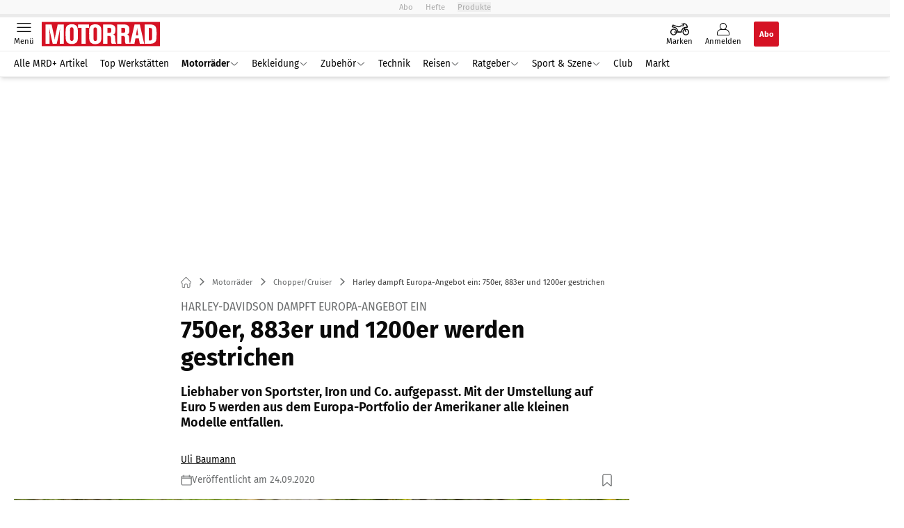

--- FILE ---
content_type: application/javascript; charset=UTF-8
request_url: https://www.motorradonline.de/_next/static/chunks/pages/_app-e89b54429578ce81.js
body_size: 157845
content:
(self.webpackChunk_N_E=self.webpackChunk_N_E||[]).push([[2888],{29347:function(e,t,n){"use strict";n.d(t,{zt:function(){return o},ZP:function(){return l}});var r=n(2784),i=n(75969).Z,a=r.createContext(new i),o=a.Provider,l=(a.Consumer,a)},10708:function(e,t,n){"use strict";n.d(t,{Z:function(){return a}});var r=n(2784),i=n(29347);function a(e){var t=(0,r.useContext)(i.ZP);if(!t)throw new Error("Missing <CookiesProvider>");var n=t.getAll(),a=(0,r.useState)(n),o=a[0],l=a[1],s=(0,r.useRef)(o);return"undefined"!==typeof window&&"undefined"!==typeof window.document&&"undefined"!==typeof window.document.createElement&&(0,r.useLayoutEffect)((function(){function n(){var n=t.getAll();(function(e,t,n){if(!e)return!0;for(var r=0,i=e;r<i.length;r++){var a=i[r];if(t[a]!==n[a])return!0}return!1})(e||null,n,s.current)&&l(n),s.current=n}return t.addChangeListener(n),function(){t.removeChangeListener(n)}}),[t]),[o,(0,r.useMemo)((function(){return t.set.bind(t)}),[t]),(0,r.useMemo)((function(){return t.remove.bind(t)}),[t])]}},91674:function(e,t,n){"use strict";var r;!function(i){if("function"!==typeof a){var a=function(e){return e};a.nonNative=!0}const o=a("plaintext"),l=a("html"),s=a("comment"),u=/<(\w*)>/g,c=/<\/?([^\s\/>]+)/;function d(e,t,n){return h(e=e||"",f(t=t||[],n=n||""))}function f(e,t){return{allowable_tags:e=function(e){let t=new Set;if("string"===typeof e){let n;for(;n=u.exec(e);)t.add(n[1])}else a.nonNative||"function"!==typeof e[a.iterator]?"function"===typeof e.forEach&&e.forEach(t.add,t):t=new Set(e);return t}(e),tag_replacement:t,state:o,tag_buffer:"",depth:0,in_quote_char:""}}function h(e,t){if("string"!=typeof e)throw new TypeError("'html' parameter must be a string");let n=t.allowable_tags,r=t.tag_replacement,i=t.state,a=t.tag_buffer,u=t.depth,c=t.in_quote_char,d="";for(let f=0,h=e.length;f<h;f++){let t=e[f];if(i===o)if("<"===t)i=l,a+=t;else d+=t;else if(i===l)switch(t){case"<":if(c)break;u++;break;case">":if(c)break;if(u){u--;break}c="",i=o,a+=">",n.has(p(a))?d+=a:d+=r,a="";break;case'"':case"'":c=t===c?"":c||t,a+=t;break;case"-":"<!-"===a&&(i=s),a+=t;break;case" ":case"\n":if("<"===a){i=o,d+="< ",a="";break}a+=t;break;default:a+=t}else if(i===s)if(">"===t)"--"==a.slice(-2)&&(i=o),a="";else a+=t}return t.state=i,t.tag_buffer=a,t.depth=u,t.in_quote_char=c,d}function p(e){let t=c.exec(e);return t?t[1].toLowerCase():null}d.init_streaming_mode=function(e,t){let n=f(e=e||[],t=t||"");return function(e){return h(e||"",n)}},void 0===(r=function(){return d}.call(t,n,t,e))||(e.exports=r)}()},15107:function(e,t,n){const r=n(9828),i=n(91674),a=n(59392);e.exports={shorten:function(e,t,n="\u2026"){return e?((e=String(e)).length>t&&(e=r(e,t,{ellipsis:n})),e):e},striptags:i,htmlEntitiesDecode:e=>a.decode(e),escapeForRegexp:(e="",t="")=>String(e).replace(new RegExp("[.\\\\+*?\\[\\^\\]$(){}=!<>|:\\"+t+"-]","g"),"\\$&")}},95766:function(e,t){"use strict";t.byteLength=function(e){var t=s(e),n=t[0],r=t[1];return 3*(n+r)/4-r},t.toByteArray=function(e){var t,n,a=s(e),o=a[0],l=a[1],u=new i(function(e,t,n){return 3*(t+n)/4-n}(0,o,l)),c=0,d=l>0?o-4:o;for(n=0;n<d;n+=4)t=r[e.charCodeAt(n)]<<18|r[e.charCodeAt(n+1)]<<12|r[e.charCodeAt(n+2)]<<6|r[e.charCodeAt(n+3)],u[c++]=t>>16&255,u[c++]=t>>8&255,u[c++]=255&t;2===l&&(t=r[e.charCodeAt(n)]<<2|r[e.charCodeAt(n+1)]>>4,u[c++]=255&t);1===l&&(t=r[e.charCodeAt(n)]<<10|r[e.charCodeAt(n+1)]<<4|r[e.charCodeAt(n+2)]>>2,u[c++]=t>>8&255,u[c++]=255&t);return u},t.fromByteArray=function(e){for(var t,r=e.length,i=r%3,a=[],o=16383,l=0,s=r-i;l<s;l+=o)a.push(u(e,l,l+o>s?s:l+o));1===i?(t=e[r-1],a.push(n[t>>2]+n[t<<4&63]+"==")):2===i&&(t=(e[r-2]<<8)+e[r-1],a.push(n[t>>10]+n[t>>4&63]+n[t<<2&63]+"="));return a.join("")};for(var n=[],r=[],i="undefined"!==typeof Uint8Array?Uint8Array:Array,a="ABCDEFGHIJKLMNOPQRSTUVWXYZabcdefghijklmnopqrstuvwxyz0123456789+/",o=0,l=a.length;o<l;++o)n[o]=a[o],r[a.charCodeAt(o)]=o;function s(e){var t=e.length;if(t%4>0)throw new Error("Invalid string. Length must be a multiple of 4");var n=e.indexOf("=");return-1===n&&(n=t),[n,n===t?0:4-n%4]}function u(e,t,r){for(var i,a,o=[],l=t;l<r;l+=3)i=(e[l]<<16&16711680)+(e[l+1]<<8&65280)+(255&e[l+2]),o.push(n[(a=i)>>18&63]+n[a>>12&63]+n[a>>6&63]+n[63&a]);return o.join("")}r["-".charCodeAt(0)]=62,r["_".charCodeAt(0)]=63},48834:function(e,t,n){"use strict";var r=n(95766),i=n(62333),a="function"===typeof Symbol&&"function"===typeof Symbol.for?Symbol.for("nodejs.util.inspect.custom"):null;t.lW=s,t.h2=50;var o=2147483647;function l(e){if(e>o)throw new RangeError('The value "'+e+'" is invalid for option "size"');var t=new Uint8Array(e);return Object.setPrototypeOf(t,s.prototype),t}function s(e,t,n){if("number"===typeof e){if("string"===typeof t)throw new TypeError('The "string" argument must be of type string. Received type number');return d(e)}return u(e,t,n)}function u(e,t,n){if("string"===typeof e)return function(e,t){"string"===typeof t&&""!==t||(t="utf8");if(!s.isEncoding(t))throw new TypeError("Unknown encoding: "+t);var n=0|m(e,t),r=l(n),i=r.write(e,t);i!==n&&(r=r.slice(0,i));return r}(e,t);if(ArrayBuffer.isView(e))return function(e){if(z(e,Uint8Array)){var t=new Uint8Array(e);return h(t.buffer,t.byteOffset,t.byteLength)}return f(e)}(e);if(null==e)throw new TypeError("The first argument must be one of type string, Buffer, ArrayBuffer, Array, or Array-like Object. Received type "+typeof e);if(z(e,ArrayBuffer)||e&&z(e.buffer,ArrayBuffer))return h(e,t,n);if("undefined"!==typeof SharedArrayBuffer&&(z(e,SharedArrayBuffer)||e&&z(e.buffer,SharedArrayBuffer)))return h(e,t,n);if("number"===typeof e)throw new TypeError('The "value" argument must not be of type number. Received type number');var r=e.valueOf&&e.valueOf();if(null!=r&&r!==e)return s.from(r,t,n);var i=function(e){if(s.isBuffer(e)){var t=0|p(e.length),n=l(t);return 0===n.length||e.copy(n,0,0,t),n}if(void 0!==e.length)return"number"!==typeof e.length||H(e.length)?l(0):f(e);if("Buffer"===e.type&&Array.isArray(e.data))return f(e.data)}(e);if(i)return i;if("undefined"!==typeof Symbol&&null!=Symbol.toPrimitive&&"function"===typeof e[Symbol.toPrimitive])return s.from(e[Symbol.toPrimitive]("string"),t,n);throw new TypeError("The first argument must be one of type string, Buffer, ArrayBuffer, Array, or Array-like Object. Received type "+typeof e)}function c(e){if("number"!==typeof e)throw new TypeError('"size" argument must be of type number');if(e<0)throw new RangeError('The value "'+e+'" is invalid for option "size"')}function d(e){return c(e),l(e<0?0:0|p(e))}function f(e){for(var t=e.length<0?0:0|p(e.length),n=l(t),r=0;r<t;r+=1)n[r]=255&e[r];return n}function h(e,t,n){if(t<0||e.byteLength<t)throw new RangeError('"offset" is outside of buffer bounds');if(e.byteLength<t+(n||0))throw new RangeError('"length" is outside of buffer bounds');var r;return r=void 0===t&&void 0===n?new Uint8Array(e):void 0===n?new Uint8Array(e,t):new Uint8Array(e,t,n),Object.setPrototypeOf(r,s.prototype),r}function p(e){if(e>=o)throw new RangeError("Attempt to allocate Buffer larger than maximum size: 0x"+o.toString(16)+" bytes");return 0|e}function m(e,t){if(s.isBuffer(e))return e.length;if(ArrayBuffer.isView(e)||z(e,ArrayBuffer))return e.byteLength;if("string"!==typeof e)throw new TypeError('The "string" argument must be one of type string, Buffer, or ArrayBuffer. Received type '+typeof e);var n=e.length,r=arguments.length>2&&!0===arguments[2];if(!r&&0===n)return 0;for(var i=!1;;)switch(t){case"ascii":case"latin1":case"binary":return n;case"utf8":case"utf-8":return F(e).length;case"ucs2":case"ucs-2":case"utf16le":case"utf-16le":return 2*n;case"hex":return n>>>1;case"base64":return j(e).length;default:if(i)return r?-1:F(e).length;t=(""+t).toLowerCase(),i=!0}}function v(e,t,n){var r=!1;if((void 0===t||t<0)&&(t=0),t>this.length)return"";if((void 0===n||n>this.length)&&(n=this.length),n<=0)return"";if((n>>>=0)<=(t>>>=0))return"";for(e||(e="utf8");;)switch(e){case"hex":return M(this,t,n);case"utf8":case"utf-8":return T(this,t,n);case"ascii":return A(this,t,n);case"latin1":case"binary":return D(this,t,n);case"base64":return _(this,t,n);case"ucs2":case"ucs-2":case"utf16le":case"utf-16le":return P(this,t,n);default:if(r)throw new TypeError("Unknown encoding: "+e);e=(e+"").toLowerCase(),r=!0}}function g(e,t,n){var r=e[t];e[t]=e[n],e[n]=r}function y(e,t,n,r,i){if(0===e.length)return-1;if("string"===typeof n?(r=n,n=0):n>2147483647?n=2147483647:n<-2147483648&&(n=-2147483648),H(n=+n)&&(n=i?0:e.length-1),n<0&&(n=e.length+n),n>=e.length){if(i)return-1;n=e.length-1}else if(n<0){if(!i)return-1;n=0}if("string"===typeof t&&(t=s.from(t,r)),s.isBuffer(t))return 0===t.length?-1:b(e,t,n,r,i);if("number"===typeof t)return t&=255,"function"===typeof Uint8Array.prototype.indexOf?i?Uint8Array.prototype.indexOf.call(e,t,n):Uint8Array.prototype.lastIndexOf.call(e,t,n):b(e,[t],n,r,i);throw new TypeError("val must be string, number or Buffer")}function b(e,t,n,r,i){var a,o=1,l=e.length,s=t.length;if(void 0!==r&&("ucs2"===(r=String(r).toLowerCase())||"ucs-2"===r||"utf16le"===r||"utf-16le"===r)){if(e.length<2||t.length<2)return-1;o=2,l/=2,s/=2,n/=2}function u(e,t){return 1===o?e[t]:e.readUInt16BE(t*o)}if(i){var c=-1;for(a=n;a<l;a++)if(u(e,a)===u(t,-1===c?0:a-c)){if(-1===c&&(c=a),a-c+1===s)return c*o}else-1!==c&&(a-=a-c),c=-1}else for(n+s>l&&(n=l-s),a=n;a>=0;a--){for(var d=!0,f=0;f<s;f++)if(u(e,a+f)!==u(t,f)){d=!1;break}if(d)return a}return-1}function w(e,t,n,r){n=Number(n)||0;var i=e.length-n;r?(r=Number(r))>i&&(r=i):r=i;var a=t.length;r>a/2&&(r=a/2);for(var o=0;o<r;++o){var l=parseInt(t.substr(2*o,2),16);if(H(l))return o;e[n+o]=l}return o}function k(e,t,n,r){return q(F(t,e.length-n),e,n,r)}function S(e,t,n,r){return q(function(e){for(var t=[],n=0;n<e.length;++n)t.push(255&e.charCodeAt(n));return t}(t),e,n,r)}function x(e,t,n,r){return q(j(t),e,n,r)}function E(e,t,n,r){return q(function(e,t){for(var n,r,i,a=[],o=0;o<e.length&&!((t-=2)<0);++o)r=(n=e.charCodeAt(o))>>8,i=n%256,a.push(i),a.push(r);return a}(t,e.length-n),e,n,r)}function _(e,t,n){return 0===t&&n===e.length?r.fromByteArray(e):r.fromByteArray(e.slice(t,n))}function T(e,t,n){n=Math.min(e.length,n);for(var r=[],i=t;i<n;){var a,o,l,s,u=e[i],c=null,d=u>239?4:u>223?3:u>191?2:1;if(i+d<=n)switch(d){case 1:u<128&&(c=u);break;case 2:128===(192&(a=e[i+1]))&&(s=(31&u)<<6|63&a)>127&&(c=s);break;case 3:a=e[i+1],o=e[i+2],128===(192&a)&&128===(192&o)&&(s=(15&u)<<12|(63&a)<<6|63&o)>2047&&(s<55296||s>57343)&&(c=s);break;case 4:a=e[i+1],o=e[i+2],l=e[i+3],128===(192&a)&&128===(192&o)&&128===(192&l)&&(s=(15&u)<<18|(63&a)<<12|(63&o)<<6|63&l)>65535&&s<1114112&&(c=s)}null===c?(c=65533,d=1):c>65535&&(c-=65536,r.push(c>>>10&1023|55296),c=56320|1023&c),r.push(c),i+=d}return function(e){var t=e.length;if(t<=C)return String.fromCharCode.apply(String,e);var n="",r=0;for(;r<t;)n+=String.fromCharCode.apply(String,e.slice(r,r+=C));return n}(r)}s.TYPED_ARRAY_SUPPORT=function(){try{var e=new Uint8Array(1),t={foo:function(){return 42}};return Object.setPrototypeOf(t,Uint8Array.prototype),Object.setPrototypeOf(e,t),42===e.foo()}catch(n){return!1}}(),s.TYPED_ARRAY_SUPPORT||"undefined"===typeof console||"function"!==typeof console.error||console.error("This browser lacks typed array (Uint8Array) support which is required by `buffer` v5.x. Use `buffer` v4.x if you require old browser support."),Object.defineProperty(s.prototype,"parent",{enumerable:!0,get:function(){if(s.isBuffer(this))return this.buffer}}),Object.defineProperty(s.prototype,"offset",{enumerable:!0,get:function(){if(s.isBuffer(this))return this.byteOffset}}),s.poolSize=8192,s.from=function(e,t,n){return u(e,t,n)},Object.setPrototypeOf(s.prototype,Uint8Array.prototype),Object.setPrototypeOf(s,Uint8Array),s.alloc=function(e,t,n){return function(e,t,n){return c(e),e<=0?l(e):void 0!==t?"string"===typeof n?l(e).fill(t,n):l(e).fill(t):l(e)}(e,t,n)},s.allocUnsafe=function(e){return d(e)},s.allocUnsafeSlow=function(e){return d(e)},s.isBuffer=function(e){return null!=e&&!0===e._isBuffer&&e!==s.prototype},s.compare=function(e,t){if(z(e,Uint8Array)&&(e=s.from(e,e.offset,e.byteLength)),z(t,Uint8Array)&&(t=s.from(t,t.offset,t.byteLength)),!s.isBuffer(e)||!s.isBuffer(t))throw new TypeError('The "buf1", "buf2" arguments must be one of type Buffer or Uint8Array');if(e===t)return 0;for(var n=e.length,r=t.length,i=0,a=Math.min(n,r);i<a;++i)if(e[i]!==t[i]){n=e[i],r=t[i];break}return n<r?-1:r<n?1:0},s.isEncoding=function(e){switch(String(e).toLowerCase()){case"hex":case"utf8":case"utf-8":case"ascii":case"latin1":case"binary":case"base64":case"ucs2":case"ucs-2":case"utf16le":case"utf-16le":return!0;default:return!1}},s.concat=function(e,t){if(!Array.isArray(e))throw new TypeError('"list" argument must be an Array of Buffers');if(0===e.length)return s.alloc(0);var n;if(void 0===t)for(t=0,n=0;n<e.length;++n)t+=e[n].length;var r=s.allocUnsafe(t),i=0;for(n=0;n<e.length;++n){var a=e[n];if(z(a,Uint8Array))i+a.length>r.length?s.from(a).copy(r,i):Uint8Array.prototype.set.call(r,a,i);else{if(!s.isBuffer(a))throw new TypeError('"list" argument must be an Array of Buffers');a.copy(r,i)}i+=a.length}return r},s.byteLength=m,s.prototype._isBuffer=!0,s.prototype.swap16=function(){var e=this.length;if(e%2!==0)throw new RangeError("Buffer size must be a multiple of 16-bits");for(var t=0;t<e;t+=2)g(this,t,t+1);return this},s.prototype.swap32=function(){var e=this.length;if(e%4!==0)throw new RangeError("Buffer size must be a multiple of 32-bits");for(var t=0;t<e;t+=4)g(this,t,t+3),g(this,t+1,t+2);return this},s.prototype.swap64=function(){var e=this.length;if(e%8!==0)throw new RangeError("Buffer size must be a multiple of 64-bits");for(var t=0;t<e;t+=8)g(this,t,t+7),g(this,t+1,t+6),g(this,t+2,t+5),g(this,t+3,t+4);return this},s.prototype.toString=function(){var e=this.length;return 0===e?"":0===arguments.length?T(this,0,e):v.apply(this,arguments)},s.prototype.toLocaleString=s.prototype.toString,s.prototype.equals=function(e){if(!s.isBuffer(e))throw new TypeError("Argument must be a Buffer");return this===e||0===s.compare(this,e)},s.prototype.inspect=function(){var e="",n=t.h2;return e=this.toString("hex",0,n).replace(/(.{2})/g,"$1 ").trim(),this.length>n&&(e+=" ... "),"<Buffer "+e+">"},a&&(s.prototype[a]=s.prototype.inspect),s.prototype.compare=function(e,t,n,r,i){if(z(e,Uint8Array)&&(e=s.from(e,e.offset,e.byteLength)),!s.isBuffer(e))throw new TypeError('The "target" argument must be one of type Buffer or Uint8Array. Received type '+typeof e);if(void 0===t&&(t=0),void 0===n&&(n=e?e.length:0),void 0===r&&(r=0),void 0===i&&(i=this.length),t<0||n>e.length||r<0||i>this.length)throw new RangeError("out of range index");if(r>=i&&t>=n)return 0;if(r>=i)return-1;if(t>=n)return 1;if(this===e)return 0;for(var a=(i>>>=0)-(r>>>=0),o=(n>>>=0)-(t>>>=0),l=Math.min(a,o),u=this.slice(r,i),c=e.slice(t,n),d=0;d<l;++d)if(u[d]!==c[d]){a=u[d],o=c[d];break}return a<o?-1:o<a?1:0},s.prototype.includes=function(e,t,n){return-1!==this.indexOf(e,t,n)},s.prototype.indexOf=function(e,t,n){return y(this,e,t,n,!0)},s.prototype.lastIndexOf=function(e,t,n){return y(this,e,t,n,!1)},s.prototype.write=function(e,t,n,r){if(void 0===t)r="utf8",n=this.length,t=0;else if(void 0===n&&"string"===typeof t)r=t,n=this.length,t=0;else{if(!isFinite(t))throw new Error("Buffer.write(string, encoding, offset[, length]) is no longer supported");t>>>=0,isFinite(n)?(n>>>=0,void 0===r&&(r="utf8")):(r=n,n=void 0)}var i=this.length-t;if((void 0===n||n>i)&&(n=i),e.length>0&&(n<0||t<0)||t>this.length)throw new RangeError("Attempt to write outside buffer bounds");r||(r="utf8");for(var a=!1;;)switch(r){case"hex":return w(this,e,t,n);case"utf8":case"utf-8":return k(this,e,t,n);case"ascii":case"latin1":case"binary":return S(this,e,t,n);case"base64":return x(this,e,t,n);case"ucs2":case"ucs-2":case"utf16le":case"utf-16le":return E(this,e,t,n);default:if(a)throw new TypeError("Unknown encoding: "+r);r=(""+r).toLowerCase(),a=!0}},s.prototype.toJSON=function(){return{type:"Buffer",data:Array.prototype.slice.call(this._arr||this,0)}};var C=4096;function A(e,t,n){var r="";n=Math.min(e.length,n);for(var i=t;i<n;++i)r+=String.fromCharCode(127&e[i]);return r}function D(e,t,n){var r="";n=Math.min(e.length,n);for(var i=t;i<n;++i)r+=String.fromCharCode(e[i]);return r}function M(e,t,n){var r=e.length;(!t||t<0)&&(t=0),(!n||n<0||n>r)&&(n=r);for(var i="",a=t;a<n;++a)i+=B[e[a]];return i}function P(e,t,n){for(var r=e.slice(t,n),i="",a=0;a<r.length-1;a+=2)i+=String.fromCharCode(r[a]+256*r[a+1]);return i}function R(e,t,n){if(e%1!==0||e<0)throw new RangeError("offset is not uint");if(e+t>n)throw new RangeError("Trying to access beyond buffer length")}function O(e,t,n,r,i,a){if(!s.isBuffer(e))throw new TypeError('"buffer" argument must be a Buffer instance');if(t>i||t<a)throw new RangeError('"value" argument is out of bounds');if(n+r>e.length)throw new RangeError("Index out of range")}function N(e,t,n,r,i,a){if(n+r>e.length)throw new RangeError("Index out of range");if(n<0)throw new RangeError("Index out of range")}function L(e,t,n,r,a){return t=+t,n>>>=0,a||N(e,0,n,4),i.write(e,t,n,r,23,4),n+4}function I(e,t,n,r,a){return t=+t,n>>>=0,a||N(e,0,n,8),i.write(e,t,n,r,52,8),n+8}s.prototype.slice=function(e,t){var n=this.length;(e=~~e)<0?(e+=n)<0&&(e=0):e>n&&(e=n),(t=void 0===t?n:~~t)<0?(t+=n)<0&&(t=0):t>n&&(t=n),t<e&&(t=e);var r=this.subarray(e,t);return Object.setPrototypeOf(r,s.prototype),r},s.prototype.readUintLE=s.prototype.readUIntLE=function(e,t,n){e>>>=0,t>>>=0,n||R(e,t,this.length);for(var r=this[e],i=1,a=0;++a<t&&(i*=256);)r+=this[e+a]*i;return r},s.prototype.readUintBE=s.prototype.readUIntBE=function(e,t,n){e>>>=0,t>>>=0,n||R(e,t,this.length);for(var r=this[e+--t],i=1;t>0&&(i*=256);)r+=this[e+--t]*i;return r},s.prototype.readUint8=s.prototype.readUInt8=function(e,t){return e>>>=0,t||R(e,1,this.length),this[e]},s.prototype.readUint16LE=s.prototype.readUInt16LE=function(e,t){return e>>>=0,t||R(e,2,this.length),this[e]|this[e+1]<<8},s.prototype.readUint16BE=s.prototype.readUInt16BE=function(e,t){return e>>>=0,t||R(e,2,this.length),this[e]<<8|this[e+1]},s.prototype.readUint32LE=s.prototype.readUInt32LE=function(e,t){return e>>>=0,t||R(e,4,this.length),(this[e]|this[e+1]<<8|this[e+2]<<16)+16777216*this[e+3]},s.prototype.readUint32BE=s.prototype.readUInt32BE=function(e,t){return e>>>=0,t||R(e,4,this.length),16777216*this[e]+(this[e+1]<<16|this[e+2]<<8|this[e+3])},s.prototype.readIntLE=function(e,t,n){e>>>=0,t>>>=0,n||R(e,t,this.length);for(var r=this[e],i=1,a=0;++a<t&&(i*=256);)r+=this[e+a]*i;return r>=(i*=128)&&(r-=Math.pow(2,8*t)),r},s.prototype.readIntBE=function(e,t,n){e>>>=0,t>>>=0,n||R(e,t,this.length);for(var r=t,i=1,a=this[e+--r];r>0&&(i*=256);)a+=this[e+--r]*i;return a>=(i*=128)&&(a-=Math.pow(2,8*t)),a},s.prototype.readInt8=function(e,t){return e>>>=0,t||R(e,1,this.length),128&this[e]?-1*(255-this[e]+1):this[e]},s.prototype.readInt16LE=function(e,t){e>>>=0,t||R(e,2,this.length);var n=this[e]|this[e+1]<<8;return 32768&n?4294901760|n:n},s.prototype.readInt16BE=function(e,t){e>>>=0,t||R(e,2,this.length);var n=this[e+1]|this[e]<<8;return 32768&n?4294901760|n:n},s.prototype.readInt32LE=function(e,t){return e>>>=0,t||R(e,4,this.length),this[e]|this[e+1]<<8|this[e+2]<<16|this[e+3]<<24},s.prototype.readInt32BE=function(e,t){return e>>>=0,t||R(e,4,this.length),this[e]<<24|this[e+1]<<16|this[e+2]<<8|this[e+3]},s.prototype.readFloatLE=function(e,t){return e>>>=0,t||R(e,4,this.length),i.read(this,e,!0,23,4)},s.prototype.readFloatBE=function(e,t){return e>>>=0,t||R(e,4,this.length),i.read(this,e,!1,23,4)},s.prototype.readDoubleLE=function(e,t){return e>>>=0,t||R(e,8,this.length),i.read(this,e,!0,52,8)},s.prototype.readDoubleBE=function(e,t){return e>>>=0,t||R(e,8,this.length),i.read(this,e,!1,52,8)},s.prototype.writeUintLE=s.prototype.writeUIntLE=function(e,t,n,r){(e=+e,t>>>=0,n>>>=0,r)||O(this,e,t,n,Math.pow(2,8*n)-1,0);var i=1,a=0;for(this[t]=255&e;++a<n&&(i*=256);)this[t+a]=e/i&255;return t+n},s.prototype.writeUintBE=s.prototype.writeUIntBE=function(e,t,n,r){(e=+e,t>>>=0,n>>>=0,r)||O(this,e,t,n,Math.pow(2,8*n)-1,0);var i=n-1,a=1;for(this[t+i]=255&e;--i>=0&&(a*=256);)this[t+i]=e/a&255;return t+n},s.prototype.writeUint8=s.prototype.writeUInt8=function(e,t,n){return e=+e,t>>>=0,n||O(this,e,t,1,255,0),this[t]=255&e,t+1},s.prototype.writeUint16LE=s.prototype.writeUInt16LE=function(e,t,n){return e=+e,t>>>=0,n||O(this,e,t,2,65535,0),this[t]=255&e,this[t+1]=e>>>8,t+2},s.prototype.writeUint16BE=s.prototype.writeUInt16BE=function(e,t,n){return e=+e,t>>>=0,n||O(this,e,t,2,65535,0),this[t]=e>>>8,this[t+1]=255&e,t+2},s.prototype.writeUint32LE=s.prototype.writeUInt32LE=function(e,t,n){return e=+e,t>>>=0,n||O(this,e,t,4,4294967295,0),this[t+3]=e>>>24,this[t+2]=e>>>16,this[t+1]=e>>>8,this[t]=255&e,t+4},s.prototype.writeUint32BE=s.prototype.writeUInt32BE=function(e,t,n){return e=+e,t>>>=0,n||O(this,e,t,4,4294967295,0),this[t]=e>>>24,this[t+1]=e>>>16,this[t+2]=e>>>8,this[t+3]=255&e,t+4},s.prototype.writeIntLE=function(e,t,n,r){if(e=+e,t>>>=0,!r){var i=Math.pow(2,8*n-1);O(this,e,t,n,i-1,-i)}var a=0,o=1,l=0;for(this[t]=255&e;++a<n&&(o*=256);)e<0&&0===l&&0!==this[t+a-1]&&(l=1),this[t+a]=(e/o>>0)-l&255;return t+n},s.prototype.writeIntBE=function(e,t,n,r){if(e=+e,t>>>=0,!r){var i=Math.pow(2,8*n-1);O(this,e,t,n,i-1,-i)}var a=n-1,o=1,l=0;for(this[t+a]=255&e;--a>=0&&(o*=256);)e<0&&0===l&&0!==this[t+a+1]&&(l=1),this[t+a]=(e/o>>0)-l&255;return t+n},s.prototype.writeInt8=function(e,t,n){return e=+e,t>>>=0,n||O(this,e,t,1,127,-128),e<0&&(e=255+e+1),this[t]=255&e,t+1},s.prototype.writeInt16LE=function(e,t,n){return e=+e,t>>>=0,n||O(this,e,t,2,32767,-32768),this[t]=255&e,this[t+1]=e>>>8,t+2},s.prototype.writeInt16BE=function(e,t,n){return e=+e,t>>>=0,n||O(this,e,t,2,32767,-32768),this[t]=e>>>8,this[t+1]=255&e,t+2},s.prototype.writeInt32LE=function(e,t,n){return e=+e,t>>>=0,n||O(this,e,t,4,2147483647,-2147483648),this[t]=255&e,this[t+1]=e>>>8,this[t+2]=e>>>16,this[t+3]=e>>>24,t+4},s.prototype.writeInt32BE=function(e,t,n){return e=+e,t>>>=0,n||O(this,e,t,4,2147483647,-2147483648),e<0&&(e=4294967295+e+1),this[t]=e>>>24,this[t+1]=e>>>16,this[t+2]=e>>>8,this[t+3]=255&e,t+4},s.prototype.writeFloatLE=function(e,t,n){return L(this,e,t,!0,n)},s.prototype.writeFloatBE=function(e,t,n){return L(this,e,t,!1,n)},s.prototype.writeDoubleLE=function(e,t,n){return I(this,e,t,!0,n)},s.prototype.writeDoubleBE=function(e,t,n){return I(this,e,t,!1,n)},s.prototype.copy=function(e,t,n,r){if(!s.isBuffer(e))throw new TypeError("argument should be a Buffer");if(n||(n=0),r||0===r||(r=this.length),t>=e.length&&(t=e.length),t||(t=0),r>0&&r<n&&(r=n),r===n)return 0;if(0===e.length||0===this.length)return 0;if(t<0)throw new RangeError("targetStart out of bounds");if(n<0||n>=this.length)throw new RangeError("Index out of range");if(r<0)throw new RangeError("sourceEnd out of bounds");r>this.length&&(r=this.length),e.length-t<r-n&&(r=e.length-t+n);var i=r-n;return this===e&&"function"===typeof Uint8Array.prototype.copyWithin?this.copyWithin(t,n,r):Uint8Array.prototype.set.call(e,this.subarray(n,r),t),i},s.prototype.fill=function(e,t,n,r){if("string"===typeof e){if("string"===typeof t?(r=t,t=0,n=this.length):"string"===typeof n&&(r=n,n=this.length),void 0!==r&&"string"!==typeof r)throw new TypeError("encoding must be a string");if("string"===typeof r&&!s.isEncoding(r))throw new TypeError("Unknown encoding: "+r);if(1===e.length){var i=e.charCodeAt(0);("utf8"===r&&i<128||"latin1"===r)&&(e=i)}}else"number"===typeof e?e&=255:"boolean"===typeof e&&(e=Number(e));if(t<0||this.length<t||this.length<n)throw new RangeError("Out of range index");if(n<=t)return this;var a;if(t>>>=0,n=void 0===n?this.length:n>>>0,e||(e=0),"number"===typeof e)for(a=t;a<n;++a)this[a]=e;else{var o=s.isBuffer(e)?e:s.from(e,r),l=o.length;if(0===l)throw new TypeError('The value "'+e+'" is invalid for argument "value"');for(a=0;a<n-t;++a)this[a+t]=o[a%l]}return this};var U=/[^+/0-9A-Za-z-_]/g;function F(e,t){var n;t=t||1/0;for(var r=e.length,i=null,a=[],o=0;o<r;++o){if((n=e.charCodeAt(o))>55295&&n<57344){if(!i){if(n>56319){(t-=3)>-1&&a.push(239,191,189);continue}if(o+1===r){(t-=3)>-1&&a.push(239,191,189);continue}i=n;continue}if(n<56320){(t-=3)>-1&&a.push(239,191,189),i=n;continue}n=65536+(i-55296<<10|n-56320)}else i&&(t-=3)>-1&&a.push(239,191,189);if(i=null,n<128){if((t-=1)<0)break;a.push(n)}else if(n<2048){if((t-=2)<0)break;a.push(n>>6|192,63&n|128)}else if(n<65536){if((t-=3)<0)break;a.push(n>>12|224,n>>6&63|128,63&n|128)}else{if(!(n<1114112))throw new Error("Invalid code point");if((t-=4)<0)break;a.push(n>>18|240,n>>12&63|128,n>>6&63|128,63&n|128)}}return a}function j(e){return r.toByteArray(function(e){if((e=(e=e.split("=")[0]).trim().replace(U,"")).length<2)return"";for(;e.length%4!==0;)e+="=";return e}(e))}function q(e,t,n,r){for(var i=0;i<r&&!(i+n>=t.length||i>=e.length);++i)t[i+n]=e[i];return i}function z(e,t){return e instanceof t||null!=e&&null!=e.constructor&&null!=e.constructor.name&&e.constructor.name===t.name}function H(e){return e!==e}var B=function(){for(var e="0123456789abcdef",t=new Array(256),n=0;n<16;++n)for(var r=16*n,i=0;i<16;++i)t[r+i]=e[n]+e[i];return t}()},72528:function(e,t,n){"use strict";n.d(t,{Z:function(){return f}});var r={lessThanXSeconds:{one:"less than a second",other:"less than {{count}} seconds"},xSeconds:{one:"1 second",other:"{{count}} seconds"},halfAMinute:"half a minute",lessThanXMinutes:{one:"less than a minute",other:"less than {{count}} minutes"},xMinutes:{one:"1 minute",other:"{{count}} minutes"},aboutXHours:{one:"about 1 hour",other:"about {{count}} hours"},xHours:{one:"1 hour",other:"{{count}} hours"},xDays:{one:"1 day",other:"{{count}} days"},aboutXWeeks:{one:"about 1 week",other:"about {{count}} weeks"},xWeeks:{one:"1 week",other:"{{count}} weeks"},aboutXMonths:{one:"about 1 month",other:"about {{count}} months"},xMonths:{one:"1 month",other:"{{count}} months"},aboutXYears:{one:"about 1 year",other:"about {{count}} years"},xYears:{one:"1 year",other:"{{count}} years"},overXYears:{one:"over 1 year",other:"over {{count}} years"},almostXYears:{one:"almost 1 year",other:"almost {{count}} years"}},i=function(e,t,n){var i,a=r[e];return i="string"===typeof a?a:1===t?a.one:a.other.replace("{{count}}",t.toString()),null!==n&&void 0!==n&&n.addSuffix?n.comparison&&n.comparison>0?"in "+i:i+" ago":i},a=n(95569),o={date:(0,a.Z)({formats:{full:"EEEE, MMMM do, y",long:"MMMM do, y",medium:"MMM d, y",short:"MM/dd/yyyy"},defaultWidth:"full"}),time:(0,a.Z)({formats:{full:"h:mm:ss a zzzz",long:"h:mm:ss a z",medium:"h:mm:ss a",short:"h:mm a"},defaultWidth:"full"}),dateTime:(0,a.Z)({formats:{full:"{{date}} 'at' {{time}}",long:"{{date}} 'at' {{time}}",medium:"{{date}}, {{time}}",short:"{{date}}, {{time}}"},defaultWidth:"full"})},l={lastWeek:"'last' eeee 'at' p",yesterday:"'yesterday at' p",today:"'today at' p",tomorrow:"'tomorrow at' p",nextWeek:"eeee 'at' p",other:"P"},s=function(e,t,n,r){return l[e]},u=n(75100),c={ordinalNumber:function(e,t){var n=Number(e),r=n%100;if(r>20||r<10)switch(r%10){case 1:return n+"st";case 2:return n+"nd";case 3:return n+"rd"}return n+"th"},era:(0,u.Z)({values:{narrow:["B","A"],abbreviated:["BC","AD"],wide:["Before Christ","Anno Domini"]},defaultWidth:"wide"}),quarter:(0,u.Z)({values:{narrow:["1","2","3","4"],abbreviated:["Q1","Q2","Q3","Q4"],wide:["1st quarter","2nd quarter","3rd quarter","4th quarter"]},defaultWidth:"wide",argumentCallback:function(e){return e-1}}),month:(0,u.Z)({values:{narrow:["J","F","M","A","M","J","J","A","S","O","N","D"],abbreviated:["Jan","Feb","Mar","Apr","May","Jun","Jul","Aug","Sep","Oct","Nov","Dec"],wide:["January","February","March","April","May","June","July","August","September","October","November","December"]},defaultWidth:"wide"}),day:(0,u.Z)({values:{narrow:["S","M","T","W","T","F","S"],short:["Su","Mo","Tu","We","Th","Fr","Sa"],abbreviated:["Sun","Mon","Tue","Wed","Thu","Fri","Sat"],wide:["Sunday","Monday","Tuesday","Wednesday","Thursday","Friday","Saturday"]},defaultWidth:"wide"}),dayPeriod:(0,u.Z)({values:{narrow:{am:"a",pm:"p",midnight:"mi",noon:"n",morning:"morning",afternoon:"afternoon",evening:"evening",night:"night"},abbreviated:{am:"AM",pm:"PM",midnight:"midnight",noon:"noon",morning:"morning",afternoon:"afternoon",evening:"evening",night:"night"},wide:{am:"a.m.",pm:"p.m.",midnight:"midnight",noon:"noon",morning:"morning",afternoon:"afternoon",evening:"evening",night:"night"}},defaultWidth:"wide",formattingValues:{narrow:{am:"a",pm:"p",midnight:"mi",noon:"n",morning:"in the morning",afternoon:"in the afternoon",evening:"in the evening",night:"at night"},abbreviated:{am:"AM",pm:"PM",midnight:"midnight",noon:"noon",morning:"in the morning",afternoon:"in the afternoon",evening:"in the evening",night:"at night"},wide:{am:"a.m.",pm:"p.m.",midnight:"midnight",noon:"noon",morning:"in the morning",afternoon:"in the afternoon",evening:"in the evening",night:"at night"}},defaultFormattingWidth:"wide"})},d=n(87204),f={code:"en-US",formatDistance:i,formatLong:o,formatRelative:s,localize:c,match:{ordinalNumber:(0,n(13701).Z)({matchPattern:/^(\d+)(th|st|nd|rd)?/i,parsePattern:/\d+/i,valueCallback:function(e){return parseInt(e,10)}}),era:(0,d.Z)({matchPatterns:{narrow:/^(b|a)/i,abbreviated:/^(b\.?\s?c\.?|b\.?\s?c\.?\s?e\.?|a\.?\s?d\.?|c\.?\s?e\.?)/i,wide:/^(before christ|before common era|anno domini|common era)/i},defaultMatchWidth:"wide",parsePatterns:{any:[/^b/i,/^(a|c)/i]},defaultParseWidth:"any"}),quarter:(0,d.Z)({matchPatterns:{narrow:/^[1234]/i,abbreviated:/^q[1234]/i,wide:/^[1234](th|st|nd|rd)? quarter/i},defaultMatchWidth:"wide",parsePatterns:{any:[/1/i,/2/i,/3/i,/4/i]},defaultParseWidth:"any",valueCallback:function(e){return e+1}}),month:(0,d.Z)({matchPatterns:{narrow:/^[jfmasond]/i,abbreviated:/^(jan|feb|mar|apr|may|jun|jul|aug|sep|oct|nov|dec)/i,wide:/^(january|february|march|april|may|june|july|august|september|october|november|december)/i},defaultMatchWidth:"wide",parsePatterns:{narrow:[/^j/i,/^f/i,/^m/i,/^a/i,/^m/i,/^j/i,/^j/i,/^a/i,/^s/i,/^o/i,/^n/i,/^d/i],any:[/^ja/i,/^f/i,/^mar/i,/^ap/i,/^may/i,/^jun/i,/^jul/i,/^au/i,/^s/i,/^o/i,/^n/i,/^d/i]},defaultParseWidth:"any"}),day:(0,d.Z)({matchPatterns:{narrow:/^[smtwf]/i,short:/^(su|mo|tu|we|th|fr|sa)/i,abbreviated:/^(sun|mon|tue|wed|thu|fri|sat)/i,wide:/^(sunday|monday|tuesday|wednesday|thursday|friday|saturday)/i},defaultMatchWidth:"wide",parsePatterns:{narrow:[/^s/i,/^m/i,/^t/i,/^w/i,/^t/i,/^f/i,/^s/i],any:[/^su/i,/^m/i,/^tu/i,/^w/i,/^th/i,/^f/i,/^sa/i]},defaultParseWidth:"any"}),dayPeriod:(0,d.Z)({matchPatterns:{narrow:/^(a|p|mi|n|(in the|at) (morning|afternoon|evening|night))/i,any:/^([ap]\.?\s?m\.?|midnight|noon|(in the|at) (morning|afternoon|evening|night))/i},defaultMatchWidth:"any",parsePatterns:{any:{am:/^a/i,pm:/^p/i,midnight:/^mi/i,noon:/^no/i,morning:/morning/i,afternoon:/afternoon/i,evening:/evening/i,night:/night/i}},defaultParseWidth:"any"})},options:{weekStartsOn:0,firstWeekContainsDate:1}}},18667:function(e,t,n){"use strict";n.d(t,{j:function(){return i}});var r={};function i(){return r}},60429:function(e,t){"use strict";var n=function(e,t){switch(e){case"P":return t.date({width:"short"});case"PP":return t.date({width:"medium"});case"PPP":return t.date({width:"long"});default:return t.date({width:"full"})}},r=function(e,t){switch(e){case"p":return t.time({width:"short"});case"pp":return t.time({width:"medium"});case"ppp":return t.time({width:"long"});default:return t.time({width:"full"})}},i={p:r,P:function(e,t){var i,a=e.match(/(P+)(p+)?/)||[],o=a[1],l=a[2];if(!l)return n(e,t);switch(o){case"P":i=t.dateTime({width:"short"});break;case"PP":i=t.dateTime({width:"medium"});break;case"PPP":i=t.dateTime({width:"long"});break;default:i=t.dateTime({width:"full"})}return i.replace("{{date}}",n(o,t)).replace("{{time}}",r(l,t))}};t.Z=i},1645:function(e,t,n){"use strict";function r(e){var t=new Date(Date.UTC(e.getFullYear(),e.getMonth(),e.getDate(),e.getHours(),e.getMinutes(),e.getSeconds(),e.getMilliseconds()));return t.setUTCFullYear(e.getFullYear()),e.getTime()-t.getTime()}n.d(t,{Z:function(){return r}})},17898:function(e,t,n){"use strict";n.d(t,{Z:function(){return u}});var r=n(66700),i=n(55143),a=n(90257),o=n(19785);function l(e){(0,o.Z)(1,arguments);var t=(0,a.Z)(e),n=new Date(0);n.setUTCFullYear(t,0,4),n.setUTCHours(0,0,0,0);var r=(0,i.Z)(n);return r}var s=6048e5;function u(e){(0,o.Z)(1,arguments);var t=(0,r.default)(e),n=(0,i.Z)(t).getTime()-l(t).getTime();return Math.round(n/s)+1}},90257:function(e,t,n){"use strict";n.d(t,{Z:function(){return o}});var r=n(66700),i=n(19785),a=n(55143);function o(e){(0,i.Z)(1,arguments);var t=(0,r.default)(e),n=t.getUTCFullYear(),o=new Date(0);o.setUTCFullYear(n+1,0,4),o.setUTCHours(0,0,0,0);var l=(0,a.Z)(o),s=new Date(0);s.setUTCFullYear(n,0,4),s.setUTCHours(0,0,0,0);var u=(0,a.Z)(s);return t.getTime()>=l.getTime()?n+1:t.getTime()>=u.getTime()?n:n-1}},10663:function(e,t,n){"use strict";n.d(t,{Z:function(){return d}});var r=n(66700),i=n(52329),a=n(72763),o=n(19785),l=n(42765),s=n(18667);function u(e,t){var n,r,u,c,d,f,h,p;(0,o.Z)(1,arguments);var m=(0,s.j)(),v=(0,l.Z)(null!==(n=null!==(r=null!==(u=null!==(c=null===t||void 0===t?void 0:t.firstWeekContainsDate)&&void 0!==c?c:null===t||void 0===t||null===(d=t.locale)||void 0===d||null===(f=d.options)||void 0===f?void 0:f.firstWeekContainsDate)&&void 0!==u?u:m.firstWeekContainsDate)&&void 0!==r?r:null===(h=m.locale)||void 0===h||null===(p=h.options)||void 0===p?void 0:p.firstWeekContainsDate)&&void 0!==n?n:1),g=(0,a.Z)(e,t),y=new Date(0);y.setUTCFullYear(g,0,v),y.setUTCHours(0,0,0,0);var b=(0,i.Z)(y,t);return b}var c=6048e5;function d(e,t){(0,o.Z)(1,arguments);var n=(0,r.default)(e),a=(0,i.Z)(n,t).getTime()-u(n,t).getTime();return Math.round(a/c)+1}},72763:function(e,t,n){"use strict";n.d(t,{Z:function(){return s}});var r=n(66700),i=n(19785),a=n(52329),o=n(42765),l=n(18667);function s(e,t){var n,s,u,c,d,f,h,p;(0,i.Z)(1,arguments);var m=(0,r.default)(e),v=m.getUTCFullYear(),g=(0,l.j)(),y=(0,o.Z)(null!==(n=null!==(s=null!==(u=null!==(c=null===t||void 0===t?void 0:t.firstWeekContainsDate)&&void 0!==c?c:null===t||void 0===t||null===(d=t.locale)||void 0===d||null===(f=d.options)||void 0===f?void 0:f.firstWeekContainsDate)&&void 0!==u?u:g.firstWeekContainsDate)&&void 0!==s?s:null===(h=g.locale)||void 0===h||null===(p=h.options)||void 0===p?void 0:p.firstWeekContainsDate)&&void 0!==n?n:1);if(!(y>=1&&y<=7))throw new RangeError("firstWeekContainsDate must be between 1 and 7 inclusively");var b=new Date(0);b.setUTCFullYear(v+1,0,y),b.setUTCHours(0,0,0,0);var w=(0,a.Z)(b,t),k=new Date(0);k.setUTCFullYear(v,0,y),k.setUTCHours(0,0,0,0);var S=(0,a.Z)(k,t);return m.getTime()>=w.getTime()?v+1:m.getTime()>=S.getTime()?v:v-1}},13503:function(e,t,n){"use strict";n.d(t,{Do:function(){return o},Iu:function(){return a},qp:function(){return l}});var r=["D","DD"],i=["YY","YYYY"];function a(e){return-1!==r.indexOf(e)}function o(e){return-1!==i.indexOf(e)}function l(e,t,n){if("YYYY"===e)throw new RangeError("Use `yyyy` instead of `YYYY` (in `".concat(t,"`) for formatting years to the input `").concat(n,"`; see: https://github.com/date-fns/date-fns/blob/master/docs/unicodeTokens.md"));if("YY"===e)throw new RangeError("Use `yy` instead of `YY` (in `".concat(t,"`) for formatting years to the input `").concat(n,"`; see: https://github.com/date-fns/date-fns/blob/master/docs/unicodeTokens.md"));if("D"===e)throw new RangeError("Use `d` instead of `D` (in `".concat(t,"`) for formatting days of the month to the input `").concat(n,"`; see: https://github.com/date-fns/date-fns/blob/master/docs/unicodeTokens.md"));if("DD"===e)throw new RangeError("Use `dd` instead of `DD` (in `".concat(t,"`) for formatting days of the month to the input `").concat(n,"`; see: https://github.com/date-fns/date-fns/blob/master/docs/unicodeTokens.md"))}},19785:function(e,t,n){"use strict";function r(e,t){if(t.length<e)throw new TypeError(e+" argument"+(e>1?"s":"")+" required, but only "+t.length+" present")}n.d(t,{Z:function(){return r}})},55143:function(e,t,n){"use strict";n.d(t,{Z:function(){return a}});var r=n(66700),i=n(19785);function a(e){(0,i.Z)(1,arguments);var t=1,n=(0,r.default)(e),a=n.getUTCDay(),o=(a<t?7:0)+a-t;return n.setUTCDate(n.getUTCDate()-o),n.setUTCHours(0,0,0,0),n}},52329:function(e,t,n){"use strict";n.d(t,{Z:function(){return l}});var r=n(66700),i=n(19785),a=n(42765),o=n(18667);function l(e,t){var n,l,s,u,c,d,f,h;(0,i.Z)(1,arguments);var p=(0,o.j)(),m=(0,a.Z)(null!==(n=null!==(l=null!==(s=null!==(u=null===t||void 0===t?void 0:t.weekStartsOn)&&void 0!==u?u:null===t||void 0===t||null===(c=t.locale)||void 0===c||null===(d=c.options)||void 0===d?void 0:d.weekStartsOn)&&void 0!==s?s:p.weekStartsOn)&&void 0!==l?l:null===(f=p.locale)||void 0===f||null===(h=f.options)||void 0===h?void 0:h.weekStartsOn)&&void 0!==n?n:0);if(!(m>=0&&m<=6))throw new RangeError("weekStartsOn must be between 0 and 6 inclusively");var v=(0,r.default)(e),g=v.getUTCDay(),y=(g<m?7:0)+g-m;return v.setUTCDate(v.getUTCDate()-y),v.setUTCHours(0,0,0,0),v}},42765:function(e,t,n){"use strict";function r(e){if(null===e||!0===e||!1===e)return NaN;var t=Number(e);return isNaN(t)?t:t<0?Math.ceil(t):Math.floor(t)}n.d(t,{Z:function(){return r}})},91310:function(e,t,n){"use strict";n.d(t,{Z:function(){return o}});var r=n(42765),i=n(66700),a=n(19785);function o(e,t){(0,a.Z)(2,arguments);var n=(0,i.default)(e).getTime(),o=(0,r.Z)(t);return new Date(n+o)}},64312:function(e,t,n){"use strict";n.d(t,{qk:function(){return a},vh:function(){return i},yJ:function(){return r}});Math.pow(10,8);var r=6e4,i=36e5,a=1e3},73053:function(e,t,n){"use strict";n.r(t),n.d(t,{default:function(){return I}});var r=n(4478),i=n(7610),a=n(66700),o=n(19785),l=864e5;var s=n(17898),u=n(90257),c=n(10663),d=n(72763);function f(e,t){for(var n=e<0?"-":"",r=Math.abs(e).toString();r.length<t;)r="0"+r;return n+r}var h={y:function(e,t){var n=e.getUTCFullYear(),r=n>0?n:1-n;return f("yy"===t?r%100:r,t.length)},M:function(e,t){var n=e.getUTCMonth();return"M"===t?String(n+1):f(n+1,2)},d:function(e,t){return f(e.getUTCDate(),t.length)},a:function(e,t){var n=e.getUTCHours()/12>=1?"pm":"am";switch(t){case"a":case"aa":return n.toUpperCase();case"aaa":return n;case"aaaaa":return n[0];default:return"am"===n?"a.m.":"p.m."}},h:function(e,t){return f(e.getUTCHours()%12||12,t.length)},H:function(e,t){return f(e.getUTCHours(),t.length)},m:function(e,t){return f(e.getUTCMinutes(),t.length)},s:function(e,t){return f(e.getUTCSeconds(),t.length)},S:function(e,t){var n=t.length,r=e.getUTCMilliseconds();return f(Math.floor(r*Math.pow(10,n-3)),t.length)}},p="midnight",m="noon",v="morning",g="afternoon",y="evening",b="night",w={G:function(e,t,n){var r=e.getUTCFullYear()>0?1:0;switch(t){case"G":case"GG":case"GGG":return n.era(r,{width:"abbreviated"});case"GGGGG":return n.era(r,{width:"narrow"});default:return n.era(r,{width:"wide"})}},y:function(e,t,n){if("yo"===t){var r=e.getUTCFullYear(),i=r>0?r:1-r;return n.ordinalNumber(i,{unit:"year"})}return h.y(e,t)},Y:function(e,t,n,r){var i=(0,d.Z)(e,r),a=i>0?i:1-i;return"YY"===t?f(a%100,2):"Yo"===t?n.ordinalNumber(a,{unit:"year"}):f(a,t.length)},R:function(e,t){return f((0,u.Z)(e),t.length)},u:function(e,t){return f(e.getUTCFullYear(),t.length)},Q:function(e,t,n){var r=Math.ceil((e.getUTCMonth()+1)/3);switch(t){case"Q":return String(r);case"QQ":return f(r,2);case"Qo":return n.ordinalNumber(r,{unit:"quarter"});case"QQQ":return n.quarter(r,{width:"abbreviated",context:"formatting"});case"QQQQQ":return n.quarter(r,{width:"narrow",context:"formatting"});default:return n.quarter(r,{width:"wide",context:"formatting"})}},q:function(e,t,n){var r=Math.ceil((e.getUTCMonth()+1)/3);switch(t){case"q":return String(r);case"qq":return f(r,2);case"qo":return n.ordinalNumber(r,{unit:"quarter"});case"qqq":return n.quarter(r,{width:"abbreviated",context:"standalone"});case"qqqqq":return n.quarter(r,{width:"narrow",context:"standalone"});default:return n.quarter(r,{width:"wide",context:"standalone"})}},M:function(e,t,n){var r=e.getUTCMonth();switch(t){case"M":case"MM":return h.M(e,t);case"Mo":return n.ordinalNumber(r+1,{unit:"month"});case"MMM":return n.month(r,{width:"abbreviated",context:"formatting"});case"MMMMM":return n.month(r,{width:"narrow",context:"formatting"});default:return n.month(r,{width:"wide",context:"formatting"})}},L:function(e,t,n){var r=e.getUTCMonth();switch(t){case"L":return String(r+1);case"LL":return f(r+1,2);case"Lo":return n.ordinalNumber(r+1,{unit:"month"});case"LLL":return n.month(r,{width:"abbreviated",context:"standalone"});case"LLLLL":return n.month(r,{width:"narrow",context:"standalone"});default:return n.month(r,{width:"wide",context:"standalone"})}},w:function(e,t,n,r){var i=(0,c.Z)(e,r);return"wo"===t?n.ordinalNumber(i,{unit:"week"}):f(i,t.length)},I:function(e,t,n){var r=(0,s.Z)(e);return"Io"===t?n.ordinalNumber(r,{unit:"week"}):f(r,t.length)},d:function(e,t,n){return"do"===t?n.ordinalNumber(e.getUTCDate(),{unit:"date"}):h.d(e,t)},D:function(e,t,n){var r=function(e){(0,o.Z)(1,arguments);var t=(0,a.default)(e),n=t.getTime();t.setUTCMonth(0,1),t.setUTCHours(0,0,0,0);var r=t.getTime(),i=n-r;return Math.floor(i/l)+1}(e);return"Do"===t?n.ordinalNumber(r,{unit:"dayOfYear"}):f(r,t.length)},E:function(e,t,n){var r=e.getUTCDay();switch(t){case"E":case"EE":case"EEE":return n.day(r,{width:"abbreviated",context:"formatting"});case"EEEEE":return n.day(r,{width:"narrow",context:"formatting"});case"EEEEEE":return n.day(r,{width:"short",context:"formatting"});default:return n.day(r,{width:"wide",context:"formatting"})}},e:function(e,t,n,r){var i=e.getUTCDay(),a=(i-r.weekStartsOn+8)%7||7;switch(t){case"e":return String(a);case"ee":return f(a,2);case"eo":return n.ordinalNumber(a,{unit:"day"});case"eee":return n.day(i,{width:"abbreviated",context:"formatting"});case"eeeee":return n.day(i,{width:"narrow",context:"formatting"});case"eeeeee":return n.day(i,{width:"short",context:"formatting"});default:return n.day(i,{width:"wide",context:"formatting"})}},c:function(e,t,n,r){var i=e.getUTCDay(),a=(i-r.weekStartsOn+8)%7||7;switch(t){case"c":return String(a);case"cc":return f(a,t.length);case"co":return n.ordinalNumber(a,{unit:"day"});case"ccc":return n.day(i,{width:"abbreviated",context:"standalone"});case"ccccc":return n.day(i,{width:"narrow",context:"standalone"});case"cccccc":return n.day(i,{width:"short",context:"standalone"});default:return n.day(i,{width:"wide",context:"standalone"})}},i:function(e,t,n){var r=e.getUTCDay(),i=0===r?7:r;switch(t){case"i":return String(i);case"ii":return f(i,t.length);case"io":return n.ordinalNumber(i,{unit:"day"});case"iii":return n.day(r,{width:"abbreviated",context:"formatting"});case"iiiii":return n.day(r,{width:"narrow",context:"formatting"});case"iiiiii":return n.day(r,{width:"short",context:"formatting"});default:return n.day(r,{width:"wide",context:"formatting"})}},a:function(e,t,n){var r=e.getUTCHours()/12>=1?"pm":"am";switch(t){case"a":case"aa":return n.dayPeriod(r,{width:"abbreviated",context:"formatting"});case"aaa":return n.dayPeriod(r,{width:"abbreviated",context:"formatting"}).toLowerCase();case"aaaaa":return n.dayPeriod(r,{width:"narrow",context:"formatting"});default:return n.dayPeriod(r,{width:"wide",context:"formatting"})}},b:function(e,t,n){var r,i=e.getUTCHours();switch(r=12===i?m:0===i?p:i/12>=1?"pm":"am",t){case"b":case"bb":return n.dayPeriod(r,{width:"abbreviated",context:"formatting"});case"bbb":return n.dayPeriod(r,{width:"abbreviated",context:"formatting"}).toLowerCase();case"bbbbb":return n.dayPeriod(r,{width:"narrow",context:"formatting"});default:return n.dayPeriod(r,{width:"wide",context:"formatting"})}},B:function(e,t,n){var r,i=e.getUTCHours();switch(r=i>=17?y:i>=12?g:i>=4?v:b,t){case"B":case"BB":case"BBB":return n.dayPeriod(r,{width:"abbreviated",context:"formatting"});case"BBBBB":return n.dayPeriod(r,{width:"narrow",context:"formatting"});default:return n.dayPeriod(r,{width:"wide",context:"formatting"})}},h:function(e,t,n){if("ho"===t){var r=e.getUTCHours()%12;return 0===r&&(r=12),n.ordinalNumber(r,{unit:"hour"})}return h.h(e,t)},H:function(e,t,n){return"Ho"===t?n.ordinalNumber(e.getUTCHours(),{unit:"hour"}):h.H(e,t)},K:function(e,t,n){var r=e.getUTCHours()%12;return"Ko"===t?n.ordinalNumber(r,{unit:"hour"}):f(r,t.length)},k:function(e,t,n){var r=e.getUTCHours();return 0===r&&(r=24),"ko"===t?n.ordinalNumber(r,{unit:"hour"}):f(r,t.length)},m:function(e,t,n){return"mo"===t?n.ordinalNumber(e.getUTCMinutes(),{unit:"minute"}):h.m(e,t)},s:function(e,t,n){return"so"===t?n.ordinalNumber(e.getUTCSeconds(),{unit:"second"}):h.s(e,t)},S:function(e,t){return h.S(e,t)},X:function(e,t,n,r){var i=(r._originalDate||e).getTimezoneOffset();if(0===i)return"Z";switch(t){case"X":return S(i);case"XXXX":case"XX":return x(i);default:return x(i,":")}},x:function(e,t,n,r){var i=(r._originalDate||e).getTimezoneOffset();switch(t){case"x":return S(i);case"xxxx":case"xx":return x(i);default:return x(i,":")}},O:function(e,t,n,r){var i=(r._originalDate||e).getTimezoneOffset();switch(t){case"O":case"OO":case"OOO":return"GMT"+k(i,":");default:return"GMT"+x(i,":")}},z:function(e,t,n,r){var i=(r._originalDate||e).getTimezoneOffset();switch(t){case"z":case"zz":case"zzz":return"GMT"+k(i,":");default:return"GMT"+x(i,":")}},t:function(e,t,n,r){var i=r._originalDate||e;return f(Math.floor(i.getTime()/1e3),t.length)},T:function(e,t,n,r){return f((r._originalDate||e).getTime(),t.length)}};function k(e,t){var n=e>0?"-":"+",r=Math.abs(e),i=Math.floor(r/60),a=r%60;if(0===a)return n+String(i);var o=t||"";return n+String(i)+o+f(a,2)}function S(e,t){return e%60===0?(e>0?"-":"+")+f(Math.abs(e)/60,2):x(e,t)}function x(e,t){var n=t||"",r=e>0?"-":"+",i=Math.abs(e);return r+f(Math.floor(i/60),2)+n+f(i%60,2)}var E=w,_=n(60429),T=n(1645),C=n(13503),A=n(42765),D=n(18667),M=n(72528),P=/[yYQqMLwIdDecihHKkms]o|(\w)\1*|''|'(''|[^'])+('|$)|./g,R=/P+p+|P+|p+|''|'(''|[^'])+('|$)|./g,O=/^'([^]*?)'?$/,N=/''/g,L=/[a-zA-Z]/;function I(e,t,n){var l,s,u,c,d,f,h,p,m,v,g,y,b,w,k,S,x,O;(0,o.Z)(2,arguments);var N=String(t),I=(0,D.j)(),F=null!==(l=null!==(s=null===n||void 0===n?void 0:n.locale)&&void 0!==s?s:I.locale)&&void 0!==l?l:M.Z,j=(0,A.Z)(null!==(u=null!==(c=null!==(d=null!==(f=null===n||void 0===n?void 0:n.firstWeekContainsDate)&&void 0!==f?f:null===n||void 0===n||null===(h=n.locale)||void 0===h||null===(p=h.options)||void 0===p?void 0:p.firstWeekContainsDate)&&void 0!==d?d:I.firstWeekContainsDate)&&void 0!==c?c:null===(m=I.locale)||void 0===m||null===(v=m.options)||void 0===v?void 0:v.firstWeekContainsDate)&&void 0!==u?u:1);if(!(j>=1&&j<=7))throw new RangeError("firstWeekContainsDate must be between 1 and 7 inclusively");var q=(0,A.Z)(null!==(g=null!==(y=null!==(b=null!==(w=null===n||void 0===n?void 0:n.weekStartsOn)&&void 0!==w?w:null===n||void 0===n||null===(k=n.locale)||void 0===k||null===(S=k.options)||void 0===S?void 0:S.weekStartsOn)&&void 0!==b?b:I.weekStartsOn)&&void 0!==y?y:null===(x=I.locale)||void 0===x||null===(O=x.options)||void 0===O?void 0:O.weekStartsOn)&&void 0!==g?g:0);if(!(q>=0&&q<=6))throw new RangeError("weekStartsOn must be between 0 and 6 inclusively");if(!F.localize)throw new RangeError("locale must contain localize property");if(!F.formatLong)throw new RangeError("locale must contain formatLong property");var z=(0,a.default)(e);if(!(0,r.default)(z))throw new RangeError("Invalid time value");var H=(0,T.Z)(z),B=(0,i.Z)(z,H),W={firstWeekContainsDate:j,weekStartsOn:q,locale:F,_originalDate:z},Y=N.match(R).map((function(e){var t=e[0];return"p"===t||"P"===t?(0,_.Z[t])(e,F.formatLong):e})).join("").match(P).map((function(r){if("''"===r)return"'";var i=r[0];if("'"===i)return U(r);var a=E[i];if(a)return null!==n&&void 0!==n&&n.useAdditionalWeekYearTokens||!(0,C.Do)(r)||(0,C.qp)(r,t,String(e)),null!==n&&void 0!==n&&n.useAdditionalDayOfYearTokens||!(0,C.Iu)(r)||(0,C.qp)(r,t,String(e)),a(B,r,F.localize,W);if(i.match(L))throw new RangeError("Format string contains an unescaped latin alphabet character `"+i+"`");return r})).join("");return Y}function U(e){var t=e.match(O);return t?t[1].replace(N,"'"):e}},72968:function(e,t,n){"use strict";n.r(t),n.d(t,{default:function(){return a}});var r=n(86522),i=n(19785);function a(e){return(0,i.Z)(1,arguments),e instanceof Date||"object"===(0,r.Z)(e)&&"[object Date]"===Object.prototype.toString.call(e)}},4478:function(e,t,n){"use strict";n.r(t),n.d(t,{default:function(){return o}});var r=n(72968),i=n(66700),a=n(19785);function o(e){if((0,a.Z)(1,arguments),!(0,r.default)(e)&&"number"!==typeof e)return!1;var t=(0,i.default)(e);return!isNaN(Number(t))}},95569:function(e,t,n){"use strict";function r(e){return function(){var t=arguments.length>0&&void 0!==arguments[0]?arguments[0]:{},n=t.width?String(t.width):e.defaultWidth,r=e.formats[n]||e.formats[e.defaultWidth];return r}}n.d(t,{Z:function(){return r}})},75100:function(e,t,n){"use strict";function r(e){return function(t,n){var r;if("formatting"===(null!==n&&void 0!==n&&n.context?String(n.context):"standalone")&&e.formattingValues){var i=e.defaultFormattingWidth||e.defaultWidth,a=null!==n&&void 0!==n&&n.width?String(n.width):i;r=e.formattingValues[a]||e.formattingValues[i]}else{var o=e.defaultWidth,l=null!==n&&void 0!==n&&n.width?String(n.width):e.defaultWidth;r=e.values[l]||e.values[o]}return r[e.argumentCallback?e.argumentCallback(t):t]}}n.d(t,{Z:function(){return r}})},87204:function(e,t,n){"use strict";function r(e){return function(t){var n=arguments.length>1&&void 0!==arguments[1]?arguments[1]:{},r=n.width,o=r&&e.matchPatterns[r]||e.matchPatterns[e.defaultMatchWidth],l=t.match(o);if(!l)return null;var s,u=l[0],c=r&&e.parsePatterns[r]||e.parsePatterns[e.defaultParseWidth],d=Array.isArray(c)?a(c,(function(e){return e.test(u)})):i(c,(function(e){return e.test(u)}));s=e.valueCallback?e.valueCallback(d):d,s=n.valueCallback?n.valueCallback(s):s;var f=t.slice(u.length);return{value:s,rest:f}}}function i(e,t){for(var n in e)if(e.hasOwnProperty(n)&&t(e[n]))return n}function a(e,t){for(var n=0;n<e.length;n++)if(t(e[n]))return n}n.d(t,{Z:function(){return r}})},13701:function(e,t,n){"use strict";function r(e){return function(t){var n=arguments.length>1&&void 0!==arguments[1]?arguments[1]:{},r=t.match(e.matchPattern);if(!r)return null;var i=r[0],a=t.match(e.parsePattern);if(!a)return null;var o=e.valueCallback?e.valueCallback(a[0]):a[0];o=n.valueCallback?n.valueCallback(o):o;var l=t.slice(i.length);return{value:o,rest:l}}}n.d(t,{Z:function(){return r}})},31807:function(e,t,n){"use strict";n.r(t),n.d(t,{default:function(){return o}});var r=n(64312),i=n(19785),a=n(42765);function o(e,t){var n;(0,i.Z)(1,arguments);var r=(0,a.Z)(null!==(n=null===t||void 0===t?void 0:t.additionalDigits)&&void 0!==n?n:2);if(2!==r&&1!==r&&0!==r)throw new RangeError("additionalDigits must be 0, 1 or 2");if("string"!==typeof e&&"[object String]"!==Object.prototype.toString.call(e))return new Date(NaN);var o,l=d(e);if(l.date){var s=f(l.date,r);o=h(s.restDateString,s.year)}if(!o||isNaN(o.getTime()))return new Date(NaN);var u,c=o.getTime(),p=0;if(l.time&&(p=m(l.time),isNaN(p)))return new Date(NaN);if(!l.timezone){var v=new Date(c+p),y=new Date(0);return y.setFullYear(v.getUTCFullYear(),v.getUTCMonth(),v.getUTCDate()),y.setHours(v.getUTCHours(),v.getUTCMinutes(),v.getUTCSeconds(),v.getUTCMilliseconds()),y}return u=g(l.timezone),isNaN(u)?new Date(NaN):new Date(c+p+u)}var l={dateTimeDelimiter:/[T ]/,timeZoneDelimiter:/[Z ]/i,timezone:/([Z+-].*)$/},s=/^-?(?:(\d{3})|(\d{2})(?:-?(\d{2}))?|W(\d{2})(?:-?(\d{1}))?|)$/,u=/^(\d{2}(?:[.,]\d*)?)(?::?(\d{2}(?:[.,]\d*)?))?(?::?(\d{2}(?:[.,]\d*)?))?$/,c=/^([+-])(\d{2})(?::?(\d{2}))?$/;function d(e){var t,n={},r=e.split(l.dateTimeDelimiter);if(r.length>2)return n;if(/:/.test(r[0])?t=r[0]:(n.date=r[0],t=r[1],l.timeZoneDelimiter.test(n.date)&&(n.date=e.split(l.timeZoneDelimiter)[0],t=e.substr(n.date.length,e.length))),t){var i=l.timezone.exec(t);i?(n.time=t.replace(i[1],""),n.timezone=i[1]):n.time=t}return n}function f(e,t){var n=new RegExp("^(?:(\\d{4}|[+-]\\d{"+(4+t)+"})|(\\d{2}|[+-]\\d{"+(2+t)+"})$)"),r=e.match(n);if(!r)return{year:NaN,restDateString:""};var i=r[1]?parseInt(r[1]):null,a=r[2]?parseInt(r[2]):null;return{year:null===a?i:100*a,restDateString:e.slice((r[1]||r[2]).length)}}function h(e,t){if(null===t)return new Date(NaN);var n=e.match(s);if(!n)return new Date(NaN);var r=!!n[4],i=p(n[1]),a=p(n[2])-1,o=p(n[3]),l=p(n[4]),u=p(n[5])-1;if(r)return function(e,t,n){return t>=1&&t<=53&&n>=0&&n<=6}(0,l,u)?function(e,t,n){var r=new Date(0);r.setUTCFullYear(e,0,4);var i=r.getUTCDay()||7,a=7*(t-1)+n+1-i;return r.setUTCDate(r.getUTCDate()+a),r}(t,l,u):new Date(NaN);var c=new Date(0);return function(e,t,n){return t>=0&&t<=11&&n>=1&&n<=(y[t]||(b(e)?29:28))}(t,a,o)&&function(e,t){return t>=1&&t<=(b(e)?366:365)}(t,i)?(c.setUTCFullYear(t,a,Math.max(i,o)),c):new Date(NaN)}function p(e){return e?parseInt(e):1}function m(e){var t=e.match(u);if(!t)return NaN;var n=v(t[1]),i=v(t[2]),a=v(t[3]);return function(e,t,n){if(24===e)return 0===t&&0===n;return n>=0&&n<60&&t>=0&&t<60&&e>=0&&e<25}(n,i,a)?n*r.vh+i*r.yJ+1e3*a:NaN}function v(e){return e&&parseFloat(e.replace(",","."))||0}function g(e){if("Z"===e)return 0;var t=e.match(c);if(!t)return 0;var n="+"===t[1]?-1:1,i=parseInt(t[2]),a=t[3]&&parseInt(t[3])||0;return function(e,t){return t>=0&&t<=59}(0,a)?n*(i*r.vh+a*r.yJ):NaN}var y=[31,null,31,30,31,30,31,31,30,31,30,31];function b(e){return e%400===0||e%4===0&&e%100!==0}},7610:function(e,t,n){"use strict";n.d(t,{Z:function(){return o}});var r=n(91310),i=n(19785),a=n(42765);function o(e,t){(0,i.Z)(2,arguments);var n=(0,a.Z)(t);return(0,r.Z)(e,-n)}},66700:function(e,t,n){"use strict";n.r(t),n.d(t,{default:function(){return a}});var r=n(86522),i=n(19785);function a(e){(0,i.Z)(1,arguments);var t=Object.prototype.toString.call(e);return e instanceof Date||"object"===(0,r.Z)(e)&&"[object Date]"===t?new Date(e.getTime()):"number"===typeof e||"[object Number]"===t?new Date(e):("string"!==typeof e&&"[object String]"!==t||"undefined"===typeof console||(console.warn("Starting with v2.0.0-beta.1 date-fns doesn't accept strings as date arguments. Please use `parseISO` to parse strings. See: https://github.com/date-fns/date-fns/blob/master/docs/upgradeGuide.md#string-arguments"),console.warn((new Error).stack)),new Date(NaN))}},59392:function(e,t,n){"use strict";var r=this&&this.__assign||function(){return r=Object.assign||function(e){for(var t,n=1,r=arguments.length;n<r;n++)for(var i in t=arguments[n])Object.prototype.hasOwnProperty.call(t,i)&&(e[i]=t[i]);return e},r.apply(this,arguments)};Object.defineProperty(t,"__esModule",{value:!0});var i=n(62820),a=n(11946),o=n(4265),l=r(r({},i.namedReferences),{all:i.namedReferences.html5}),s={specialChars:/[<>'"&]/g,nonAscii:/[<>'"&\u0080-\uD7FF\uE000-\uFFFF\uDC00-\uDFFF]|[\uD800-\uDBFF][\uDC00-\uDFFF]?/g,nonAsciiPrintable:/[<>'"&\x01-\x08\x11-\x15\x17-\x1F\x7f-\uD7FF\uE000-\uFFFF\uDC00-\uDFFF]|[\uD800-\uDBFF][\uDC00-\uDFFF]?/g,nonAsciiPrintableOnly:/[\x01-\x08\x11-\x15\x17-\x1F\x7f-\uD7FF\uE000-\uFFFF\uDC00-\uDFFF]|[\uD800-\uDBFF][\uDC00-\uDFFF]?/g,extensive:/[\x01-\x0c\x0e-\x1f\x21-\x2c\x2e-\x2f\x3a-\x40\x5b-\x60\x7b-\x7d\x7f-\uD7FF\uE000-\uFFFF\uDC00-\uDFFF]|[\uD800-\uDBFF][\uDC00-\uDFFF]?/g},u={mode:"specialChars",level:"all",numeric:"decimal"};t.encode=function(e,t){var n=void 0===t?u:t,r=n.mode,i=void 0===r?"specialChars":r,a=n.numeric,c=void 0===a?"decimal":a,d=n.level;if(!e)return"";var f=s[i],h=l[void 0===d?"all":d].characters,p="hexadecimal"===c;return e.replace(f,(function(e){var t=h[e];if(!t){var n=e.length>1?o.getCodePoint(e,0):e.charCodeAt(0);t=(p?"&#x"+n.toString(16):"&#"+n)+";"}return t}))};var c={scope:"body",level:"all"},d=/&(?:#\d+|#[xX][\da-fA-F]+|[0-9a-zA-Z]+);/g,f=/&(?:#\d+|#[xX][\da-fA-F]+|[0-9a-zA-Z]+)[;=]?/g,h={xml:{strict:d,attribute:f,body:i.bodyRegExps.xml},html4:{strict:d,attribute:f,body:i.bodyRegExps.html4},html5:{strict:d,attribute:f,body:i.bodyRegExps.html5}},p=r(r({},h),{all:h.html5}),m=String.fromCharCode,v=m(65533),g={level:"all"};function y(e,t,n,r){var i=e,l=e[e.length-1];if(n&&"="===l)i=e;else if(r&&";"!==l)i=e;else{var s=t[e];if(s)i=s;else if("&"===e[0]&&"#"===e[1]){var u=e[2],c="x"==u||"X"==u?parseInt(e.substr(3),16):parseInt(e.substr(2));i=c>=1114111?v:c>65535?o.fromCodePoint(c):m(a.numericUnicodeMap[c]||c)}}return i}t.decodeEntity=function(e,t){var n=(void 0===t?g:t).level;return e?y(e,l[void 0===n?"all":n].entities,!1,!1):""},t.decode=function(e,t){var n=void 0===t?c:t,r=n.level,i=void 0===r?"all":r,a=n.scope,o=void 0===a?"xml"===i?"strict":"body":a;if(!e)return"";var s=p[i][o],u=l[i].entities,d="attribute"===o,f="strict"===o;return e.replace(s,(function(e){return y(e,u,d,f)}))}},62820:function(e,t){"use strict";Object.defineProperty(t,"__esModule",{value:!0}),t.bodyRegExps={xml:/&(?:#\d+|#[xX][\da-fA-F]+|[0-9a-zA-Z]+);?/g,html4:/&notin;|&(?:nbsp|iexcl|cent|pound|curren|yen|brvbar|sect|uml|copy|ordf|laquo|not|shy|reg|macr|deg|plusmn|sup2|sup3|acute|micro|para|middot|cedil|sup1|ordm|raquo|frac14|frac12|frac34|iquest|Agrave|Aacute|Acirc|Atilde|Auml|Aring|AElig|Ccedil|Egrave|Eacute|Ecirc|Euml|Igrave|Iacute|Icirc|Iuml|ETH|Ntilde|Ograve|Oacute|Ocirc|Otilde|Ouml|times|Oslash|Ugrave|Uacute|Ucirc|Uuml|Yacute|THORN|szlig|agrave|aacute|acirc|atilde|auml|aring|aelig|ccedil|egrave|eacute|ecirc|euml|igrave|iacute|icirc|iuml|eth|ntilde|ograve|oacute|ocirc|otilde|ouml|divide|oslash|ugrave|uacute|ucirc|uuml|yacute|thorn|yuml|quot|amp|lt|gt|#\d+|#[xX][\da-fA-F]+|[0-9a-zA-Z]+);?/g,html5:/&centerdot;|&copysr;|&divideontimes;|&gtcc;|&gtcir;|&gtdot;|&gtlPar;|&gtquest;|&gtrapprox;|&gtrarr;|&gtrdot;|&gtreqless;|&gtreqqless;|&gtrless;|&gtrsim;|&ltcc;|&ltcir;|&ltdot;|&lthree;|&ltimes;|&ltlarr;|&ltquest;|&ltrPar;|&ltri;|&ltrie;|&ltrif;|&notin;|&notinE;|&notindot;|&notinva;|&notinvb;|&notinvc;|&notni;|&notniva;|&notnivb;|&notnivc;|&parallel;|&timesb;|&timesbar;|&timesd;|&(?:AElig|AMP|Aacute|Acirc|Agrave|Aring|Atilde|Auml|COPY|Ccedil|ETH|Eacute|Ecirc|Egrave|Euml|GT|Iacute|Icirc|Igrave|Iuml|LT|Ntilde|Oacute|Ocirc|Ograve|Oslash|Otilde|Ouml|QUOT|REG|THORN|Uacute|Ucirc|Ugrave|Uuml|Yacute|aacute|acirc|acute|aelig|agrave|amp|aring|atilde|auml|brvbar|ccedil|cedil|cent|copy|curren|deg|divide|eacute|ecirc|egrave|eth|euml|frac12|frac14|frac34|gt|iacute|icirc|iexcl|igrave|iquest|iuml|laquo|lt|macr|micro|middot|nbsp|not|ntilde|oacute|ocirc|ograve|ordf|ordm|oslash|otilde|ouml|para|plusmn|pound|quot|raquo|reg|sect|shy|sup1|sup2|sup3|szlig|thorn|times|uacute|ucirc|ugrave|uml|uuml|yacute|yen|yuml|#\d+|#[xX][\da-fA-F]+|[0-9a-zA-Z]+);?/g},t.namedReferences={xml:{entities:{"&lt;":"<","&gt;":">","&quot;":'"',"&apos;":"'","&amp;":"&"},characters:{"<":"&lt;",">":"&gt;",'"':"&quot;","'":"&apos;","&":"&amp;"}},html4:{entities:{"&apos;":"'","&nbsp":"\xa0","&nbsp;":"\xa0","&iexcl":"\xa1","&iexcl;":"\xa1","&cent":"\xa2","&cent;":"\xa2","&pound":"\xa3","&pound;":"\xa3","&curren":"\xa4","&curren;":"\xa4","&yen":"\xa5","&yen;":"\xa5","&brvbar":"\xa6","&brvbar;":"\xa6","&sect":"\xa7","&sect;":"\xa7","&uml":"\xa8","&uml;":"\xa8","&copy":"\xa9","&copy;":"\xa9","&ordf":"\xaa","&ordf;":"\xaa","&laquo":"\xab","&laquo;":"\xab","&not":"\xac","&not;":"\xac","&shy":"\xad","&shy;":"\xad","&reg":"\xae","&reg;":"\xae","&macr":"\xaf","&macr;":"\xaf","&deg":"\xb0","&deg;":"\xb0","&plusmn":"\xb1","&plusmn;":"\xb1","&sup2":"\xb2","&sup2;":"\xb2","&sup3":"\xb3","&sup3;":"\xb3","&acute":"\xb4","&acute;":"\xb4","&micro":"\xb5","&micro;":"\xb5","&para":"\xb6","&para;":"\xb6","&middot":"\xb7","&middot;":"\xb7","&cedil":"\xb8","&cedil;":"\xb8","&sup1":"\xb9","&sup1;":"\xb9","&ordm":"\xba","&ordm;":"\xba","&raquo":"\xbb","&raquo;":"\xbb","&frac14":"\xbc","&frac14;":"\xbc","&frac12":"\xbd","&frac12;":"\xbd","&frac34":"\xbe","&frac34;":"\xbe","&iquest":"\xbf","&iquest;":"\xbf","&Agrave":"\xc0","&Agrave;":"\xc0","&Aacute":"\xc1","&Aacute;":"\xc1","&Acirc":"\xc2","&Acirc;":"\xc2","&Atilde":"\xc3","&Atilde;":"\xc3","&Auml":"\xc4","&Auml;":"\xc4","&Aring":"\xc5","&Aring;":"\xc5","&AElig":"\xc6","&AElig;":"\xc6","&Ccedil":"\xc7","&Ccedil;":"\xc7","&Egrave":"\xc8","&Egrave;":"\xc8","&Eacute":"\xc9","&Eacute;":"\xc9","&Ecirc":"\xca","&Ecirc;":"\xca","&Euml":"\xcb","&Euml;":"\xcb","&Igrave":"\xcc","&Igrave;":"\xcc","&Iacute":"\xcd","&Iacute;":"\xcd","&Icirc":"\xce","&Icirc;":"\xce","&Iuml":"\xcf","&Iuml;":"\xcf","&ETH":"\xd0","&ETH;":"\xd0","&Ntilde":"\xd1","&Ntilde;":"\xd1","&Ograve":"\xd2","&Ograve;":"\xd2","&Oacute":"\xd3","&Oacute;":"\xd3","&Ocirc":"\xd4","&Ocirc;":"\xd4","&Otilde":"\xd5","&Otilde;":"\xd5","&Ouml":"\xd6","&Ouml;":"\xd6","&times":"\xd7","&times;":"\xd7","&Oslash":"\xd8","&Oslash;":"\xd8","&Ugrave":"\xd9","&Ugrave;":"\xd9","&Uacute":"\xda","&Uacute;":"\xda","&Ucirc":"\xdb","&Ucirc;":"\xdb","&Uuml":"\xdc","&Uuml;":"\xdc","&Yacute":"\xdd","&Yacute;":"\xdd","&THORN":"\xde","&THORN;":"\xde","&szlig":"\xdf","&szlig;":"\xdf","&agrave":"\xe0","&agrave;":"\xe0","&aacute":"\xe1","&aacute;":"\xe1","&acirc":"\xe2","&acirc;":"\xe2","&atilde":"\xe3","&atilde;":"\xe3","&auml":"\xe4","&auml;":"\xe4","&aring":"\xe5","&aring;":"\xe5","&aelig":"\xe6","&aelig;":"\xe6","&ccedil":"\xe7","&ccedil;":"\xe7","&egrave":"\xe8","&egrave;":"\xe8","&eacute":"\xe9","&eacute;":"\xe9","&ecirc":"\xea","&ecirc;":"\xea","&euml":"\xeb","&euml;":"\xeb","&igrave":"\xec","&igrave;":"\xec","&iacute":"\xed","&iacute;":"\xed","&icirc":"\xee","&icirc;":"\xee","&iuml":"\xef","&iuml;":"\xef","&eth":"\xf0","&eth;":"\xf0","&ntilde":"\xf1","&ntilde;":"\xf1","&ograve":"\xf2","&ograve;":"\xf2","&oacute":"\xf3","&oacute;":"\xf3","&ocirc":"\xf4","&ocirc;":"\xf4","&otilde":"\xf5","&otilde;":"\xf5","&ouml":"\xf6","&ouml;":"\xf6","&divide":"\xf7","&divide;":"\xf7","&oslash":"\xf8","&oslash;":"\xf8","&ugrave":"\xf9","&ugrave;":"\xf9","&uacute":"\xfa","&uacute;":"\xfa","&ucirc":"\xfb","&ucirc;":"\xfb","&uuml":"\xfc","&uuml;":"\xfc","&yacute":"\xfd","&yacute;":"\xfd","&thorn":"\xfe","&thorn;":"\xfe","&yuml":"\xff","&yuml;":"\xff","&quot":'"',"&quot;":'"',"&amp":"&","&amp;":"&","&lt":"<","&lt;":"<","&gt":">","&gt;":">","&OElig;":"\u0152","&oelig;":"\u0153","&Scaron;":"\u0160","&scaron;":"\u0161","&Yuml;":"\u0178","&circ;":"\u02c6","&tilde;":"\u02dc","&ensp;":"\u2002","&emsp;":"\u2003","&thinsp;":"\u2009","&zwnj;":"\u200c","&zwj;":"\u200d","&lrm;":"\u200e","&rlm;":"\u200f","&ndash;":"\u2013","&mdash;":"\u2014","&lsquo;":"\u2018","&rsquo;":"\u2019","&sbquo;":"\u201a","&ldquo;":"\u201c","&rdquo;":"\u201d","&bdquo;":"\u201e","&dagger;":"\u2020","&Dagger;":"\u2021","&permil;":"\u2030","&lsaquo;":"\u2039","&rsaquo;":"\u203a","&euro;":"\u20ac","&fnof;":"\u0192","&Alpha;":"\u0391","&Beta;":"\u0392","&Gamma;":"\u0393","&Delta;":"\u0394","&Epsilon;":"\u0395","&Zeta;":"\u0396","&Eta;":"\u0397","&Theta;":"\u0398","&Iota;":"\u0399","&Kappa;":"\u039a","&Lambda;":"\u039b","&Mu;":"\u039c","&Nu;":"\u039d","&Xi;":"\u039e","&Omicron;":"\u039f","&Pi;":"\u03a0","&Rho;":"\u03a1","&Sigma;":"\u03a3","&Tau;":"\u03a4","&Upsilon;":"\u03a5","&Phi;":"\u03a6","&Chi;":"\u03a7","&Psi;":"\u03a8","&Omega;":"\u03a9","&alpha;":"\u03b1","&beta;":"\u03b2","&gamma;":"\u03b3","&delta;":"\u03b4","&epsilon;":"\u03b5","&zeta;":"\u03b6","&eta;":"\u03b7","&theta;":"\u03b8","&iota;":"\u03b9","&kappa;":"\u03ba","&lambda;":"\u03bb","&mu;":"\u03bc","&nu;":"\u03bd","&xi;":"\u03be","&omicron;":"\u03bf","&pi;":"\u03c0","&rho;":"\u03c1","&sigmaf;":"\u03c2","&sigma;":"\u03c3","&tau;":"\u03c4","&upsilon;":"\u03c5","&phi;":"\u03c6","&chi;":"\u03c7","&psi;":"\u03c8","&omega;":"\u03c9","&thetasym;":"\u03d1","&upsih;":"\u03d2","&piv;":"\u03d6","&bull;":"\u2022","&hellip;":"\u2026","&prime;":"\u2032","&Prime;":"\u2033","&oline;":"\u203e","&frasl;":"\u2044","&weierp;":"\u2118","&image;":"\u2111","&real;":"\u211c","&trade;":"\u2122","&alefsym;":"\u2135","&larr;":"\u2190","&uarr;":"\u2191","&rarr;":"\u2192","&darr;":"\u2193","&harr;":"\u2194","&crarr;":"\u21b5","&lArr;":"\u21d0","&uArr;":"\u21d1","&rArr;":"\u21d2","&dArr;":"\u21d3","&hArr;":"\u21d4","&forall;":"\u2200","&part;":"\u2202","&exist;":"\u2203","&empty;":"\u2205","&nabla;":"\u2207","&isin;":"\u2208","&notin;":"\u2209","&ni;":"\u220b","&prod;":"\u220f","&sum;":"\u2211","&minus;":"\u2212","&lowast;":"\u2217","&radic;":"\u221a","&prop;":"\u221d","&infin;":"\u221e","&ang;":"\u2220","&and;":"\u2227","&or;":"\u2228","&cap;":"\u2229","&cup;":"\u222a","&int;":"\u222b","&there4;":"\u2234","&sim;":"\u223c","&cong;":"\u2245","&asymp;":"\u2248","&ne;":"\u2260","&equiv;":"\u2261","&le;":"\u2264","&ge;":"\u2265","&sub;":"\u2282","&sup;":"\u2283","&nsub;":"\u2284","&sube;":"\u2286","&supe;":"\u2287","&oplus;":"\u2295","&otimes;":"\u2297","&perp;":"\u22a5","&sdot;":"\u22c5","&lceil;":"\u2308","&rceil;":"\u2309","&lfloor;":"\u230a","&rfloor;":"\u230b","&lang;":"\u2329","&rang;":"\u232a","&loz;":"\u25ca","&spades;":"\u2660","&clubs;":"\u2663","&hearts;":"\u2665","&diams;":"\u2666"},characters:{"'":"&apos;","\xa0":"&nbsp;","\xa1":"&iexcl;","\xa2":"&cent;","\xa3":"&pound;","\xa4":"&curren;","\xa5":"&yen;","\xa6":"&brvbar;","\xa7":"&sect;","\xa8":"&uml;","\xa9":"&copy;","\xaa":"&ordf;","\xab":"&laquo;","\xac":"&not;","\xad":"&shy;","\xae":"&reg;","\xaf":"&macr;","\xb0":"&deg;","\xb1":"&plusmn;","\xb2":"&sup2;","\xb3":"&sup3;","\xb4":"&acute;","\xb5":"&micro;","\xb6":"&para;","\xb7":"&middot;","\xb8":"&cedil;","\xb9":"&sup1;","\xba":"&ordm;","\xbb":"&raquo;","\xbc":"&frac14;","\xbd":"&frac12;","\xbe":"&frac34;","\xbf":"&iquest;","\xc0":"&Agrave;","\xc1":"&Aacute;","\xc2":"&Acirc;","\xc3":"&Atilde;","\xc4":"&Auml;","\xc5":"&Aring;","\xc6":"&AElig;","\xc7":"&Ccedil;","\xc8":"&Egrave;","\xc9":"&Eacute;","\xca":"&Ecirc;","\xcb":"&Euml;","\xcc":"&Igrave;","\xcd":"&Iacute;","\xce":"&Icirc;","\xcf":"&Iuml;","\xd0":"&ETH;","\xd1":"&Ntilde;","\xd2":"&Ograve;","\xd3":"&Oacute;","\xd4":"&Ocirc;","\xd5":"&Otilde;","\xd6":"&Ouml;","\xd7":"&times;","\xd8":"&Oslash;","\xd9":"&Ugrave;","\xda":"&Uacute;","\xdb":"&Ucirc;","\xdc":"&Uuml;","\xdd":"&Yacute;","\xde":"&THORN;","\xdf":"&szlig;","\xe0":"&agrave;","\xe1":"&aacute;","\xe2":"&acirc;","\xe3":"&atilde;","\xe4":"&auml;","\xe5":"&aring;","\xe6":"&aelig;","\xe7":"&ccedil;","\xe8":"&egrave;","\xe9":"&eacute;","\xea":"&ecirc;","\xeb":"&euml;","\xec":"&igrave;","\xed":"&iacute;","\xee":"&icirc;","\xef":"&iuml;","\xf0":"&eth;","\xf1":"&ntilde;","\xf2":"&ograve;","\xf3":"&oacute;","\xf4":"&ocirc;","\xf5":"&otilde;","\xf6":"&ouml;","\xf7":"&divide;","\xf8":"&oslash;","\xf9":"&ugrave;","\xfa":"&uacute;","\xfb":"&ucirc;","\xfc":"&uuml;","\xfd":"&yacute;","\xfe":"&thorn;","\xff":"&yuml;",'"':"&quot;","&":"&amp;","<":"&lt;",">":"&gt;","\u0152":"&OElig;","\u0153":"&oelig;","\u0160":"&Scaron;","\u0161":"&scaron;","\u0178":"&Yuml;","\u02c6":"&circ;","\u02dc":"&tilde;","\u2002":"&ensp;","\u2003":"&emsp;","\u2009":"&thinsp;","\u200c":"&zwnj;","\u200d":"&zwj;","\u200e":"&lrm;","\u200f":"&rlm;","\u2013":"&ndash;","\u2014":"&mdash;","\u2018":"&lsquo;","\u2019":"&rsquo;","\u201a":"&sbquo;","\u201c":"&ldquo;","\u201d":"&rdquo;","\u201e":"&bdquo;","\u2020":"&dagger;","\u2021":"&Dagger;","\u2030":"&permil;","\u2039":"&lsaquo;","\u203a":"&rsaquo;","\u20ac":"&euro;","\u0192":"&fnof;","\u0391":"&Alpha;","\u0392":"&Beta;","\u0393":"&Gamma;","\u0394":"&Delta;","\u0395":"&Epsilon;","\u0396":"&Zeta;","\u0397":"&Eta;","\u0398":"&Theta;","\u0399":"&Iota;","\u039a":"&Kappa;","\u039b":"&Lambda;","\u039c":"&Mu;","\u039d":"&Nu;","\u039e":"&Xi;","\u039f":"&Omicron;","\u03a0":"&Pi;","\u03a1":"&Rho;","\u03a3":"&Sigma;","\u03a4":"&Tau;","\u03a5":"&Upsilon;","\u03a6":"&Phi;","\u03a7":"&Chi;","\u03a8":"&Psi;","\u03a9":"&Omega;","\u03b1":"&alpha;","\u03b2":"&beta;","\u03b3":"&gamma;","\u03b4":"&delta;","\u03b5":"&epsilon;","\u03b6":"&zeta;","\u03b7":"&eta;","\u03b8":"&theta;","\u03b9":"&iota;","\u03ba":"&kappa;","\u03bb":"&lambda;","\u03bc":"&mu;","\u03bd":"&nu;","\u03be":"&xi;","\u03bf":"&omicron;","\u03c0":"&pi;","\u03c1":"&rho;","\u03c2":"&sigmaf;","\u03c3":"&sigma;","\u03c4":"&tau;","\u03c5":"&upsilon;","\u03c6":"&phi;","\u03c7":"&chi;","\u03c8":"&psi;","\u03c9":"&omega;","\u03d1":"&thetasym;","\u03d2":"&upsih;","\u03d6":"&piv;","\u2022":"&bull;","\u2026":"&hellip;","\u2032":"&prime;","\u2033":"&Prime;","\u203e":"&oline;","\u2044":"&frasl;","\u2118":"&weierp;","\u2111":"&image;","\u211c":"&real;","\u2122":"&trade;","\u2135":"&alefsym;","\u2190":"&larr;","\u2191":"&uarr;","\u2192":"&rarr;","\u2193":"&darr;","\u2194":"&harr;","\u21b5":"&crarr;","\u21d0":"&lArr;","\u21d1":"&uArr;","\u21d2":"&rArr;","\u21d3":"&dArr;","\u21d4":"&hArr;","\u2200":"&forall;","\u2202":"&part;","\u2203":"&exist;","\u2205":"&empty;","\u2207":"&nabla;","\u2208":"&isin;","\u2209":"&notin;","\u220b":"&ni;","\u220f":"&prod;","\u2211":"&sum;","\u2212":"&minus;","\u2217":"&lowast;","\u221a":"&radic;","\u221d":"&prop;","\u221e":"&infin;","\u2220":"&ang;","\u2227":"&and;","\u2228":"&or;","\u2229":"&cap;","\u222a":"&cup;","\u222b":"&int;","\u2234":"&there4;","\u223c":"&sim;","\u2245":"&cong;","\u2248":"&asymp;","\u2260":"&ne;","\u2261":"&equiv;","\u2264":"&le;","\u2265":"&ge;","\u2282":"&sub;","\u2283":"&sup;","\u2284":"&nsub;","\u2286":"&sube;","\u2287":"&supe;","\u2295":"&oplus;","\u2297":"&otimes;","\u22a5":"&perp;","\u22c5":"&sdot;","\u2308":"&lceil;","\u2309":"&rceil;","\u230a":"&lfloor;","\u230b":"&rfloor;","\u2329":"&lang;","\u232a":"&rang;","\u25ca":"&loz;","\u2660":"&spades;","\u2663":"&clubs;","\u2665":"&hearts;","\u2666":"&diams;"}},html5:{entities:{"&AElig":"\xc6","&AElig;":"\xc6","&AMP":"&","&AMP;":"&","&Aacute":"\xc1","&Aacute;":"\xc1","&Abreve;":"\u0102","&Acirc":"\xc2","&Acirc;":"\xc2","&Acy;":"\u0410","&Afr;":"\ud835\udd04","&Agrave":"\xc0","&Agrave;":"\xc0","&Alpha;":"\u0391","&Amacr;":"\u0100","&And;":"\u2a53","&Aogon;":"\u0104","&Aopf;":"\ud835\udd38","&ApplyFunction;":"\u2061","&Aring":"\xc5","&Aring;":"\xc5","&Ascr;":"\ud835\udc9c","&Assign;":"\u2254","&Atilde":"\xc3","&Atilde;":"\xc3","&Auml":"\xc4","&Auml;":"\xc4","&Backslash;":"\u2216","&Barv;":"\u2ae7","&Barwed;":"\u2306","&Bcy;":"\u0411","&Because;":"\u2235","&Bernoullis;":"\u212c","&Beta;":"\u0392","&Bfr;":"\ud835\udd05","&Bopf;":"\ud835\udd39","&Breve;":"\u02d8","&Bscr;":"\u212c","&Bumpeq;":"\u224e","&CHcy;":"\u0427","&COPY":"\xa9","&COPY;":"\xa9","&Cacute;":"\u0106","&Cap;":"\u22d2","&CapitalDifferentialD;":"\u2145","&Cayleys;":"\u212d","&Ccaron;":"\u010c","&Ccedil":"\xc7","&Ccedil;":"\xc7","&Ccirc;":"\u0108","&Cconint;":"\u2230","&Cdot;":"\u010a","&Cedilla;":"\xb8","&CenterDot;":"\xb7","&Cfr;":"\u212d","&Chi;":"\u03a7","&CircleDot;":"\u2299","&CircleMinus;":"\u2296","&CirclePlus;":"\u2295","&CircleTimes;":"\u2297","&ClockwiseContourIntegral;":"\u2232","&CloseCurlyDoubleQuote;":"\u201d","&CloseCurlyQuote;":"\u2019","&Colon;":"\u2237","&Colone;":"\u2a74","&Congruent;":"\u2261","&Conint;":"\u222f","&ContourIntegral;":"\u222e","&Copf;":"\u2102","&Coproduct;":"\u2210","&CounterClockwiseContourIntegral;":"\u2233","&Cross;":"\u2a2f","&Cscr;":"\ud835\udc9e","&Cup;":"\u22d3","&CupCap;":"\u224d","&DD;":"\u2145","&DDotrahd;":"\u2911","&DJcy;":"\u0402","&DScy;":"\u0405","&DZcy;":"\u040f","&Dagger;":"\u2021","&Darr;":"\u21a1","&Dashv;":"\u2ae4","&Dcaron;":"\u010e","&Dcy;":"\u0414","&Del;":"\u2207","&Delta;":"\u0394","&Dfr;":"\ud835\udd07","&DiacriticalAcute;":"\xb4","&DiacriticalDot;":"\u02d9","&DiacriticalDoubleAcute;":"\u02dd","&DiacriticalGrave;":"`","&DiacriticalTilde;":"\u02dc","&Diamond;":"\u22c4","&DifferentialD;":"\u2146","&Dopf;":"\ud835\udd3b","&Dot;":"\xa8","&DotDot;":"\u20dc","&DotEqual;":"\u2250","&DoubleContourIntegral;":"\u222f","&DoubleDot;":"\xa8","&DoubleDownArrow;":"\u21d3","&DoubleLeftArrow;":"\u21d0","&DoubleLeftRightArrow;":"\u21d4","&DoubleLeftTee;":"\u2ae4","&DoubleLongLeftArrow;":"\u27f8","&DoubleLongLeftRightArrow;":"\u27fa","&DoubleLongRightArrow;":"\u27f9","&DoubleRightArrow;":"\u21d2","&DoubleRightTee;":"\u22a8","&DoubleUpArrow;":"\u21d1","&DoubleUpDownArrow;":"\u21d5","&DoubleVerticalBar;":"\u2225","&DownArrow;":"\u2193","&DownArrowBar;":"\u2913","&DownArrowUpArrow;":"\u21f5","&DownBreve;":"\u0311","&DownLeftRightVector;":"\u2950","&DownLeftTeeVector;":"\u295e","&DownLeftVector;":"\u21bd","&DownLeftVectorBar;":"\u2956","&DownRightTeeVector;":"\u295f","&DownRightVector;":"\u21c1","&DownRightVectorBar;":"\u2957","&DownTee;":"\u22a4","&DownTeeArrow;":"\u21a7","&Downarrow;":"\u21d3","&Dscr;":"\ud835\udc9f","&Dstrok;":"\u0110","&ENG;":"\u014a","&ETH":"\xd0","&ETH;":"\xd0","&Eacute":"\xc9","&Eacute;":"\xc9","&Ecaron;":"\u011a","&Ecirc":"\xca","&Ecirc;":"\xca","&Ecy;":"\u042d","&Edot;":"\u0116","&Efr;":"\ud835\udd08","&Egrave":"\xc8","&Egrave;":"\xc8","&Element;":"\u2208","&Emacr;":"\u0112","&EmptySmallSquare;":"\u25fb","&EmptyVerySmallSquare;":"\u25ab","&Eogon;":"\u0118","&Eopf;":"\ud835\udd3c","&Epsilon;":"\u0395","&Equal;":"\u2a75","&EqualTilde;":"\u2242","&Equilibrium;":"\u21cc","&Escr;":"\u2130","&Esim;":"\u2a73","&Eta;":"\u0397","&Euml":"\xcb","&Euml;":"\xcb","&Exists;":"\u2203","&ExponentialE;":"\u2147","&Fcy;":"\u0424","&Ffr;":"\ud835\udd09","&FilledSmallSquare;":"\u25fc","&FilledVerySmallSquare;":"\u25aa","&Fopf;":"\ud835\udd3d","&ForAll;":"\u2200","&Fouriertrf;":"\u2131","&Fscr;":"\u2131","&GJcy;":"\u0403","&GT":">","&GT;":">","&Gamma;":"\u0393","&Gammad;":"\u03dc","&Gbreve;":"\u011e","&Gcedil;":"\u0122","&Gcirc;":"\u011c","&Gcy;":"\u0413","&Gdot;":"\u0120","&Gfr;":"\ud835\udd0a","&Gg;":"\u22d9","&Gopf;":"\ud835\udd3e","&GreaterEqual;":"\u2265","&GreaterEqualLess;":"\u22db","&GreaterFullEqual;":"\u2267","&GreaterGreater;":"\u2aa2","&GreaterLess;":"\u2277","&GreaterSlantEqual;":"\u2a7e","&GreaterTilde;":"\u2273","&Gscr;":"\ud835\udca2","&Gt;":"\u226b","&HARDcy;":"\u042a","&Hacek;":"\u02c7","&Hat;":"^","&Hcirc;":"\u0124","&Hfr;":"\u210c","&HilbertSpace;":"\u210b","&Hopf;":"\u210d","&HorizontalLine;":"\u2500","&Hscr;":"\u210b","&Hstrok;":"\u0126","&HumpDownHump;":"\u224e","&HumpEqual;":"\u224f","&IEcy;":"\u0415","&IJlig;":"\u0132","&IOcy;":"\u0401","&Iacute":"\xcd","&Iacute;":"\xcd","&Icirc":"\xce","&Icirc;":"\xce","&Icy;":"\u0418","&Idot;":"\u0130","&Ifr;":"\u2111","&Igrave":"\xcc","&Igrave;":"\xcc","&Im;":"\u2111","&Imacr;":"\u012a","&ImaginaryI;":"\u2148","&Implies;":"\u21d2","&Int;":"\u222c","&Integral;":"\u222b","&Intersection;":"\u22c2","&InvisibleComma;":"\u2063","&InvisibleTimes;":"\u2062","&Iogon;":"\u012e","&Iopf;":"\ud835\udd40","&Iota;":"\u0399","&Iscr;":"\u2110","&Itilde;":"\u0128","&Iukcy;":"\u0406","&Iuml":"\xcf","&Iuml;":"\xcf","&Jcirc;":"\u0134","&Jcy;":"\u0419","&Jfr;":"\ud835\udd0d","&Jopf;":"\ud835\udd41","&Jscr;":"\ud835\udca5","&Jsercy;":"\u0408","&Jukcy;":"\u0404","&KHcy;":"\u0425","&KJcy;":"\u040c","&Kappa;":"\u039a","&Kcedil;":"\u0136","&Kcy;":"\u041a","&Kfr;":"\ud835\udd0e","&Kopf;":"\ud835\udd42","&Kscr;":"\ud835\udca6","&LJcy;":"\u0409","&LT":"<","&LT;":"<","&Lacute;":"\u0139","&Lambda;":"\u039b","&Lang;":"\u27ea","&Laplacetrf;":"\u2112","&Larr;":"\u219e","&Lcaron;":"\u013d","&Lcedil;":"\u013b","&Lcy;":"\u041b","&LeftAngleBracket;":"\u27e8","&LeftArrow;":"\u2190","&LeftArrowBar;":"\u21e4","&LeftArrowRightArrow;":"\u21c6","&LeftCeiling;":"\u2308","&LeftDoubleBracket;":"\u27e6","&LeftDownTeeVector;":"\u2961","&LeftDownVector;":"\u21c3","&LeftDownVectorBar;":"\u2959","&LeftFloor;":"\u230a","&LeftRightArrow;":"\u2194","&LeftRightVector;":"\u294e","&LeftTee;":"\u22a3","&LeftTeeArrow;":"\u21a4","&LeftTeeVector;":"\u295a","&LeftTriangle;":"\u22b2","&LeftTriangleBar;":"\u29cf","&LeftTriangleEqual;":"\u22b4","&LeftUpDownVector;":"\u2951","&LeftUpTeeVector;":"\u2960","&LeftUpVector;":"\u21bf","&LeftUpVectorBar;":"\u2958","&LeftVector;":"\u21bc","&LeftVectorBar;":"\u2952","&Leftarrow;":"\u21d0","&Leftrightarrow;":"\u21d4","&LessEqualGreater;":"\u22da","&LessFullEqual;":"\u2266","&LessGreater;":"\u2276","&LessLess;":"\u2aa1","&LessSlantEqual;":"\u2a7d","&LessTilde;":"\u2272","&Lfr;":"\ud835\udd0f","&Ll;":"\u22d8","&Lleftarrow;":"\u21da","&Lmidot;":"\u013f","&LongLeftArrow;":"\u27f5","&LongLeftRightArrow;":"\u27f7","&LongRightArrow;":"\u27f6","&Longleftarrow;":"\u27f8","&Longleftrightarrow;":"\u27fa","&Longrightarrow;":"\u27f9","&Lopf;":"\ud835\udd43","&LowerLeftArrow;":"\u2199","&LowerRightArrow;":"\u2198","&Lscr;":"\u2112","&Lsh;":"\u21b0","&Lstrok;":"\u0141","&Lt;":"\u226a","&Map;":"\u2905","&Mcy;":"\u041c","&MediumSpace;":"\u205f","&Mellintrf;":"\u2133","&Mfr;":"\ud835\udd10","&MinusPlus;":"\u2213","&Mopf;":"\ud835\udd44","&Mscr;":"\u2133","&Mu;":"\u039c","&NJcy;":"\u040a","&Nacute;":"\u0143","&Ncaron;":"\u0147","&Ncedil;":"\u0145","&Ncy;":"\u041d","&NegativeMediumSpace;":"\u200b","&NegativeThickSpace;":"\u200b","&NegativeThinSpace;":"\u200b","&NegativeVeryThinSpace;":"\u200b","&NestedGreaterGreater;":"\u226b","&NestedLessLess;":"\u226a","&NewLine;":"\n","&Nfr;":"\ud835\udd11","&NoBreak;":"\u2060","&NonBreakingSpace;":"\xa0","&Nopf;":"\u2115","&Not;":"\u2aec","&NotCongruent;":"\u2262","&NotCupCap;":"\u226d","&NotDoubleVerticalBar;":"\u2226","&NotElement;":"\u2209","&NotEqual;":"\u2260","&NotEqualTilde;":"\u2242\u0338","&NotExists;":"\u2204","&NotGreater;":"\u226f","&NotGreaterEqual;":"\u2271","&NotGreaterFullEqual;":"\u2267\u0338","&NotGreaterGreater;":"\u226b\u0338","&NotGreaterLess;":"\u2279","&NotGreaterSlantEqual;":"\u2a7e\u0338","&NotGreaterTilde;":"\u2275","&NotHumpDownHump;":"\u224e\u0338","&NotHumpEqual;":"\u224f\u0338","&NotLeftTriangle;":"\u22ea","&NotLeftTriangleBar;":"\u29cf\u0338","&NotLeftTriangleEqual;":"\u22ec","&NotLess;":"\u226e","&NotLessEqual;":"\u2270","&NotLessGreater;":"\u2278","&NotLessLess;":"\u226a\u0338","&NotLessSlantEqual;":"\u2a7d\u0338","&NotLessTilde;":"\u2274","&NotNestedGreaterGreater;":"\u2aa2\u0338","&NotNestedLessLess;":"\u2aa1\u0338","&NotPrecedes;":"\u2280","&NotPrecedesEqual;":"\u2aaf\u0338","&NotPrecedesSlantEqual;":"\u22e0","&NotReverseElement;":"\u220c","&NotRightTriangle;":"\u22eb","&NotRightTriangleBar;":"\u29d0\u0338","&NotRightTriangleEqual;":"\u22ed","&NotSquareSubset;":"\u228f\u0338","&NotSquareSubsetEqual;":"\u22e2","&NotSquareSuperset;":"\u2290\u0338","&NotSquareSupersetEqual;":"\u22e3","&NotSubset;":"\u2282\u20d2","&NotSubsetEqual;":"\u2288","&NotSucceeds;":"\u2281","&NotSucceedsEqual;":"\u2ab0\u0338","&NotSucceedsSlantEqual;":"\u22e1","&NotSucceedsTilde;":"\u227f\u0338","&NotSuperset;":"\u2283\u20d2","&NotSupersetEqual;":"\u2289","&NotTilde;":"\u2241","&NotTildeEqual;":"\u2244","&NotTildeFullEqual;":"\u2247","&NotTildeTilde;":"\u2249","&NotVerticalBar;":"\u2224","&Nscr;":"\ud835\udca9","&Ntilde":"\xd1","&Ntilde;":"\xd1","&Nu;":"\u039d","&OElig;":"\u0152","&Oacute":"\xd3","&Oacute;":"\xd3","&Ocirc":"\xd4","&Ocirc;":"\xd4","&Ocy;":"\u041e","&Odblac;":"\u0150","&Ofr;":"\ud835\udd12","&Ograve":"\xd2","&Ograve;":"\xd2","&Omacr;":"\u014c","&Omega;":"\u03a9","&Omicron;":"\u039f","&Oopf;":"\ud835\udd46","&OpenCurlyDoubleQuote;":"\u201c","&OpenCurlyQuote;":"\u2018","&Or;":"\u2a54","&Oscr;":"\ud835\udcaa","&Oslash":"\xd8","&Oslash;":"\xd8","&Otilde":"\xd5","&Otilde;":"\xd5","&Otimes;":"\u2a37","&Ouml":"\xd6","&Ouml;":"\xd6","&OverBar;":"\u203e","&OverBrace;":"\u23de","&OverBracket;":"\u23b4","&OverParenthesis;":"\u23dc","&PartialD;":"\u2202","&Pcy;":"\u041f","&Pfr;":"\ud835\udd13","&Phi;":"\u03a6","&Pi;":"\u03a0","&PlusMinus;":"\xb1","&Poincareplane;":"\u210c","&Popf;":"\u2119","&Pr;":"\u2abb","&Precedes;":"\u227a","&PrecedesEqual;":"\u2aaf","&PrecedesSlantEqual;":"\u227c","&PrecedesTilde;":"\u227e","&Prime;":"\u2033","&Product;":"\u220f","&Proportion;":"\u2237","&Proportional;":"\u221d","&Pscr;":"\ud835\udcab","&Psi;":"\u03a8","&QUOT":'"',"&QUOT;":'"',"&Qfr;":"\ud835\udd14","&Qopf;":"\u211a","&Qscr;":"\ud835\udcac","&RBarr;":"\u2910","&REG":"\xae","&REG;":"\xae","&Racute;":"\u0154","&Rang;":"\u27eb","&Rarr;":"\u21a0","&Rarrtl;":"\u2916","&Rcaron;":"\u0158","&Rcedil;":"\u0156","&Rcy;":"\u0420","&Re;":"\u211c","&ReverseElement;":"\u220b","&ReverseEquilibrium;":"\u21cb","&ReverseUpEquilibrium;":"\u296f","&Rfr;":"\u211c","&Rho;":"\u03a1","&RightAngleBracket;":"\u27e9","&RightArrow;":"\u2192","&RightArrowBar;":"\u21e5","&RightArrowLeftArrow;":"\u21c4","&RightCeiling;":"\u2309","&RightDoubleBracket;":"\u27e7","&RightDownTeeVector;":"\u295d","&RightDownVector;":"\u21c2","&RightDownVectorBar;":"\u2955","&RightFloor;":"\u230b","&RightTee;":"\u22a2","&RightTeeArrow;":"\u21a6","&RightTeeVector;":"\u295b","&RightTriangle;":"\u22b3","&RightTriangleBar;":"\u29d0","&RightTriangleEqual;":"\u22b5","&RightUpDownVector;":"\u294f","&RightUpTeeVector;":"\u295c","&RightUpVector;":"\u21be","&RightUpVectorBar;":"\u2954","&RightVector;":"\u21c0","&RightVectorBar;":"\u2953","&Rightarrow;":"\u21d2","&Ropf;":"\u211d","&RoundImplies;":"\u2970","&Rrightarrow;":"\u21db","&Rscr;":"\u211b","&Rsh;":"\u21b1","&RuleDelayed;":"\u29f4","&SHCHcy;":"\u0429","&SHcy;":"\u0428","&SOFTcy;":"\u042c","&Sacute;":"\u015a","&Sc;":"\u2abc","&Scaron;":"\u0160","&Scedil;":"\u015e","&Scirc;":"\u015c","&Scy;":"\u0421","&Sfr;":"\ud835\udd16","&ShortDownArrow;":"\u2193","&ShortLeftArrow;":"\u2190","&ShortRightArrow;":"\u2192","&ShortUpArrow;":"\u2191","&Sigma;":"\u03a3","&SmallCircle;":"\u2218","&Sopf;":"\ud835\udd4a","&Sqrt;":"\u221a","&Square;":"\u25a1","&SquareIntersection;":"\u2293","&SquareSubset;":"\u228f","&SquareSubsetEqual;":"\u2291","&SquareSuperset;":"\u2290","&SquareSupersetEqual;":"\u2292","&SquareUnion;":"\u2294","&Sscr;":"\ud835\udcae","&Star;":"\u22c6","&Sub;":"\u22d0","&Subset;":"\u22d0","&SubsetEqual;":"\u2286","&Succeeds;":"\u227b","&SucceedsEqual;":"\u2ab0","&SucceedsSlantEqual;":"\u227d","&SucceedsTilde;":"\u227f","&SuchThat;":"\u220b","&Sum;":"\u2211","&Sup;":"\u22d1","&Superset;":"\u2283","&SupersetEqual;":"\u2287","&Supset;":"\u22d1","&THORN":"\xde","&THORN;":"\xde","&TRADE;":"\u2122","&TSHcy;":"\u040b","&TScy;":"\u0426","&Tab;":"\t","&Tau;":"\u03a4","&Tcaron;":"\u0164","&Tcedil;":"\u0162","&Tcy;":"\u0422","&Tfr;":"\ud835\udd17","&Therefore;":"\u2234","&Theta;":"\u0398","&ThickSpace;":"\u205f\u200a","&ThinSpace;":"\u2009","&Tilde;":"\u223c","&TildeEqual;":"\u2243","&TildeFullEqual;":"\u2245","&TildeTilde;":"\u2248","&Topf;":"\ud835\udd4b","&TripleDot;":"\u20db","&Tscr;":"\ud835\udcaf","&Tstrok;":"\u0166","&Uacute":"\xda","&Uacute;":"\xda","&Uarr;":"\u219f","&Uarrocir;":"\u2949","&Ubrcy;":"\u040e","&Ubreve;":"\u016c","&Ucirc":"\xdb","&Ucirc;":"\xdb","&Ucy;":"\u0423","&Udblac;":"\u0170","&Ufr;":"\ud835\udd18","&Ugrave":"\xd9","&Ugrave;":"\xd9","&Umacr;":"\u016a","&UnderBar;":"_","&UnderBrace;":"\u23df","&UnderBracket;":"\u23b5","&UnderParenthesis;":"\u23dd","&Union;":"\u22c3","&UnionPlus;":"\u228e","&Uogon;":"\u0172","&Uopf;":"\ud835\udd4c","&UpArrow;":"\u2191","&UpArrowBar;":"\u2912","&UpArrowDownArrow;":"\u21c5","&UpDownArrow;":"\u2195","&UpEquilibrium;":"\u296e","&UpTee;":"\u22a5","&UpTeeArrow;":"\u21a5","&Uparrow;":"\u21d1","&Updownarrow;":"\u21d5","&UpperLeftArrow;":"\u2196","&UpperRightArrow;":"\u2197","&Upsi;":"\u03d2","&Upsilon;":"\u03a5","&Uring;":"\u016e","&Uscr;":"\ud835\udcb0","&Utilde;":"\u0168","&Uuml":"\xdc","&Uuml;":"\xdc","&VDash;":"\u22ab","&Vbar;":"\u2aeb","&Vcy;":"\u0412","&Vdash;":"\u22a9","&Vdashl;":"\u2ae6","&Vee;":"\u22c1","&Verbar;":"\u2016","&Vert;":"\u2016","&VerticalBar;":"\u2223","&VerticalLine;":"|","&VerticalSeparator;":"\u2758","&VerticalTilde;":"\u2240","&VeryThinSpace;":"\u200a","&Vfr;":"\ud835\udd19","&Vopf;":"\ud835\udd4d","&Vscr;":"\ud835\udcb1","&Vvdash;":"\u22aa","&Wcirc;":"\u0174","&Wedge;":"\u22c0","&Wfr;":"\ud835\udd1a","&Wopf;":"\ud835\udd4e","&Wscr;":"\ud835\udcb2","&Xfr;":"\ud835\udd1b","&Xi;":"\u039e","&Xopf;":"\ud835\udd4f","&Xscr;":"\ud835\udcb3","&YAcy;":"\u042f","&YIcy;":"\u0407","&YUcy;":"\u042e","&Yacute":"\xdd","&Yacute;":"\xdd","&Ycirc;":"\u0176","&Ycy;":"\u042b","&Yfr;":"\ud835\udd1c","&Yopf;":"\ud835\udd50","&Yscr;":"\ud835\udcb4","&Yuml;":"\u0178","&ZHcy;":"\u0416","&Zacute;":"\u0179","&Zcaron;":"\u017d","&Zcy;":"\u0417","&Zdot;":"\u017b","&ZeroWidthSpace;":"\u200b","&Zeta;":"\u0396","&Zfr;":"\u2128","&Zopf;":"\u2124","&Zscr;":"\ud835\udcb5","&aacute":"\xe1","&aacute;":"\xe1","&abreve;":"\u0103","&ac;":"\u223e","&acE;":"\u223e\u0333","&acd;":"\u223f","&acirc":"\xe2","&acirc;":"\xe2","&acute":"\xb4","&acute;":"\xb4","&acy;":"\u0430","&aelig":"\xe6","&aelig;":"\xe6","&af;":"\u2061","&afr;":"\ud835\udd1e","&agrave":"\xe0","&agrave;":"\xe0","&alefsym;":"\u2135","&aleph;":"\u2135","&alpha;":"\u03b1","&amacr;":"\u0101","&amalg;":"\u2a3f","&amp":"&","&amp;":"&","&and;":"\u2227","&andand;":"\u2a55","&andd;":"\u2a5c","&andslope;":"\u2a58","&andv;":"\u2a5a","&ang;":"\u2220","&ange;":"\u29a4","&angle;":"\u2220","&angmsd;":"\u2221","&angmsdaa;":"\u29a8","&angmsdab;":"\u29a9","&angmsdac;":"\u29aa","&angmsdad;":"\u29ab","&angmsdae;":"\u29ac","&angmsdaf;":"\u29ad","&angmsdag;":"\u29ae","&angmsdah;":"\u29af","&angrt;":"\u221f","&angrtvb;":"\u22be","&angrtvbd;":"\u299d","&angsph;":"\u2222","&angst;":"\xc5","&angzarr;":"\u237c","&aogon;":"\u0105","&aopf;":"\ud835\udd52","&ap;":"\u2248","&apE;":"\u2a70","&apacir;":"\u2a6f","&ape;":"\u224a","&apid;":"\u224b","&apos;":"'","&approx;":"\u2248","&approxeq;":"\u224a","&aring":"\xe5","&aring;":"\xe5","&ascr;":"\ud835\udcb6","&ast;":"*","&asymp;":"\u2248","&asympeq;":"\u224d","&atilde":"\xe3","&atilde;":"\xe3","&auml":"\xe4","&auml;":"\xe4","&awconint;":"\u2233","&awint;":"\u2a11","&bNot;":"\u2aed","&backcong;":"\u224c","&backepsilon;":"\u03f6","&backprime;":"\u2035","&backsim;":"\u223d","&backsimeq;":"\u22cd","&barvee;":"\u22bd","&barwed;":"\u2305","&barwedge;":"\u2305","&bbrk;":"\u23b5","&bbrktbrk;":"\u23b6","&bcong;":"\u224c","&bcy;":"\u0431","&bdquo;":"\u201e","&becaus;":"\u2235","&because;":"\u2235","&bemptyv;":"\u29b0","&bepsi;":"\u03f6","&bernou;":"\u212c","&beta;":"\u03b2","&beth;":"\u2136","&between;":"\u226c","&bfr;":"\ud835\udd1f","&bigcap;":"\u22c2","&bigcirc;":"\u25ef","&bigcup;":"\u22c3","&bigodot;":"\u2a00","&bigoplus;":"\u2a01","&bigotimes;":"\u2a02","&bigsqcup;":"\u2a06","&bigstar;":"\u2605","&bigtriangledown;":"\u25bd","&bigtriangleup;":"\u25b3","&biguplus;":"\u2a04","&bigvee;":"\u22c1","&bigwedge;":"\u22c0","&bkarow;":"\u290d","&blacklozenge;":"\u29eb","&blacksquare;":"\u25aa","&blacktriangle;":"\u25b4","&blacktriangledown;":"\u25be","&blacktriangleleft;":"\u25c2","&blacktriangleright;":"\u25b8","&blank;":"\u2423","&blk12;":"\u2592","&blk14;":"\u2591","&blk34;":"\u2593","&block;":"\u2588","&bne;":"=\u20e5","&bnequiv;":"\u2261\u20e5","&bnot;":"\u2310","&bopf;":"\ud835\udd53","&bot;":"\u22a5","&bottom;":"\u22a5","&bowtie;":"\u22c8","&boxDL;":"\u2557","&boxDR;":"\u2554","&boxDl;":"\u2556","&boxDr;":"\u2553","&boxH;":"\u2550","&boxHD;":"\u2566","&boxHU;":"\u2569","&boxHd;":"\u2564","&boxHu;":"\u2567","&boxUL;":"\u255d","&boxUR;":"\u255a","&boxUl;":"\u255c","&boxUr;":"\u2559","&boxV;":"\u2551","&boxVH;":"\u256c","&boxVL;":"\u2563","&boxVR;":"\u2560","&boxVh;":"\u256b","&boxVl;":"\u2562","&boxVr;":"\u255f","&boxbox;":"\u29c9","&boxdL;":"\u2555","&boxdR;":"\u2552","&boxdl;":"\u2510","&boxdr;":"\u250c","&boxh;":"\u2500","&boxhD;":"\u2565","&boxhU;":"\u2568","&boxhd;":"\u252c","&boxhu;":"\u2534","&boxminus;":"\u229f","&boxplus;":"\u229e","&boxtimes;":"\u22a0","&boxuL;":"\u255b","&boxuR;":"\u2558","&boxul;":"\u2518","&boxur;":"\u2514","&boxv;":"\u2502","&boxvH;":"\u256a","&boxvL;":"\u2561","&boxvR;":"\u255e","&boxvh;":"\u253c","&boxvl;":"\u2524","&boxvr;":"\u251c","&bprime;":"\u2035","&breve;":"\u02d8","&brvbar":"\xa6","&brvbar;":"\xa6","&bscr;":"\ud835\udcb7","&bsemi;":"\u204f","&bsim;":"\u223d","&bsime;":"\u22cd","&bsol;":"\\","&bsolb;":"\u29c5","&bsolhsub;":"\u27c8","&bull;":"\u2022","&bullet;":"\u2022","&bump;":"\u224e","&bumpE;":"\u2aae","&bumpe;":"\u224f","&bumpeq;":"\u224f","&cacute;":"\u0107","&cap;":"\u2229","&capand;":"\u2a44","&capbrcup;":"\u2a49","&capcap;":"\u2a4b","&capcup;":"\u2a47","&capdot;":"\u2a40","&caps;":"\u2229\ufe00","&caret;":"\u2041","&caron;":"\u02c7","&ccaps;":"\u2a4d","&ccaron;":"\u010d","&ccedil":"\xe7","&ccedil;":"\xe7","&ccirc;":"\u0109","&ccups;":"\u2a4c","&ccupssm;":"\u2a50","&cdot;":"\u010b","&cedil":"\xb8","&cedil;":"\xb8","&cemptyv;":"\u29b2","&cent":"\xa2","&cent;":"\xa2","&centerdot;":"\xb7","&cfr;":"\ud835\udd20","&chcy;":"\u0447","&check;":"\u2713","&checkmark;":"\u2713","&chi;":"\u03c7","&cir;":"\u25cb","&cirE;":"\u29c3","&circ;":"\u02c6","&circeq;":"\u2257","&circlearrowleft;":"\u21ba","&circlearrowright;":"\u21bb","&circledR;":"\xae","&circledS;":"\u24c8","&circledast;":"\u229b","&circledcirc;":"\u229a","&circleddash;":"\u229d","&cire;":"\u2257","&cirfnint;":"\u2a10","&cirmid;":"\u2aef","&cirscir;":"\u29c2","&clubs;":"\u2663","&clubsuit;":"\u2663","&colon;":":","&colone;":"\u2254","&coloneq;":"\u2254","&comma;":",","&commat;":"@","&comp;":"\u2201","&compfn;":"\u2218","&complement;":"\u2201","&complexes;":"\u2102","&cong;":"\u2245","&congdot;":"\u2a6d","&conint;":"\u222e","&copf;":"\ud835\udd54","&coprod;":"\u2210","&copy":"\xa9","&copy;":"\xa9","&copysr;":"\u2117","&crarr;":"\u21b5","&cross;":"\u2717","&cscr;":"\ud835\udcb8","&csub;":"\u2acf","&csube;":"\u2ad1","&csup;":"\u2ad0","&csupe;":"\u2ad2","&ctdot;":"\u22ef","&cudarrl;":"\u2938","&cudarrr;":"\u2935","&cuepr;":"\u22de","&cuesc;":"\u22df","&cularr;":"\u21b6","&cularrp;":"\u293d","&cup;":"\u222a","&cupbrcap;":"\u2a48","&cupcap;":"\u2a46","&cupcup;":"\u2a4a","&cupdot;":"\u228d","&cupor;":"\u2a45","&cups;":"\u222a\ufe00","&curarr;":"\u21b7","&curarrm;":"\u293c","&curlyeqprec;":"\u22de","&curlyeqsucc;":"\u22df","&curlyvee;":"\u22ce","&curlywedge;":"\u22cf","&curren":"\xa4","&curren;":"\xa4","&curvearrowleft;":"\u21b6","&curvearrowright;":"\u21b7","&cuvee;":"\u22ce","&cuwed;":"\u22cf","&cwconint;":"\u2232","&cwint;":"\u2231","&cylcty;":"\u232d","&dArr;":"\u21d3","&dHar;":"\u2965","&dagger;":"\u2020","&daleth;":"\u2138","&darr;":"\u2193","&dash;":"\u2010","&dashv;":"\u22a3","&dbkarow;":"\u290f","&dblac;":"\u02dd","&dcaron;":"\u010f","&dcy;":"\u0434","&dd;":"\u2146","&ddagger;":"\u2021","&ddarr;":"\u21ca","&ddotseq;":"\u2a77","&deg":"\xb0","&deg;":"\xb0","&delta;":"\u03b4","&demptyv;":"\u29b1","&dfisht;":"\u297f","&dfr;":"\ud835\udd21","&dharl;":"\u21c3","&dharr;":"\u21c2","&diam;":"\u22c4","&diamond;":"\u22c4","&diamondsuit;":"\u2666","&diams;":"\u2666","&die;":"\xa8","&digamma;":"\u03dd","&disin;":"\u22f2","&div;":"\xf7","&divide":"\xf7","&divide;":"\xf7","&divideontimes;":"\u22c7","&divonx;":"\u22c7","&djcy;":"\u0452","&dlcorn;":"\u231e","&dlcrop;":"\u230d","&dollar;":"$","&dopf;":"\ud835\udd55","&dot;":"\u02d9","&doteq;":"\u2250","&doteqdot;":"\u2251","&dotminus;":"\u2238","&dotplus;":"\u2214","&dotsquare;":"\u22a1","&doublebarwedge;":"\u2306","&downarrow;":"\u2193","&downdownarrows;":"\u21ca","&downharpoonleft;":"\u21c3","&downharpoonright;":"\u21c2","&drbkarow;":"\u2910","&drcorn;":"\u231f","&drcrop;":"\u230c","&dscr;":"\ud835\udcb9","&dscy;":"\u0455","&dsol;":"\u29f6","&dstrok;":"\u0111","&dtdot;":"\u22f1","&dtri;":"\u25bf","&dtrif;":"\u25be","&duarr;":"\u21f5","&duhar;":"\u296f","&dwangle;":"\u29a6","&dzcy;":"\u045f","&dzigrarr;":"\u27ff","&eDDot;":"\u2a77","&eDot;":"\u2251","&eacute":"\xe9","&eacute;":"\xe9","&easter;":"\u2a6e","&ecaron;":"\u011b","&ecir;":"\u2256","&ecirc":"\xea","&ecirc;":"\xea","&ecolon;":"\u2255","&ecy;":"\u044d","&edot;":"\u0117","&ee;":"\u2147","&efDot;":"\u2252","&efr;":"\ud835\udd22","&eg;":"\u2a9a","&egrave":"\xe8","&egrave;":"\xe8","&egs;":"\u2a96","&egsdot;":"\u2a98","&el;":"\u2a99","&elinters;":"\u23e7","&ell;":"\u2113","&els;":"\u2a95","&elsdot;":"\u2a97","&emacr;":"\u0113","&empty;":"\u2205","&emptyset;":"\u2205","&emptyv;":"\u2205","&emsp13;":"\u2004","&emsp14;":"\u2005","&emsp;":"\u2003","&eng;":"\u014b","&ensp;":"\u2002","&eogon;":"\u0119","&eopf;":"\ud835\udd56","&epar;":"\u22d5","&eparsl;":"\u29e3","&eplus;":"\u2a71","&epsi;":"\u03b5","&epsilon;":"\u03b5","&epsiv;":"\u03f5","&eqcirc;":"\u2256","&eqcolon;":"\u2255","&eqsim;":"\u2242","&eqslantgtr;":"\u2a96","&eqslantless;":"\u2a95","&equals;":"=","&equest;":"\u225f","&equiv;":"\u2261","&equivDD;":"\u2a78","&eqvparsl;":"\u29e5","&erDot;":"\u2253","&erarr;":"\u2971","&escr;":"\u212f","&esdot;":"\u2250","&esim;":"\u2242","&eta;":"\u03b7","&eth":"\xf0","&eth;":"\xf0","&euml":"\xeb","&euml;":"\xeb","&euro;":"\u20ac","&excl;":"!","&exist;":"\u2203","&expectation;":"\u2130","&exponentiale;":"\u2147","&fallingdotseq;":"\u2252","&fcy;":"\u0444","&female;":"\u2640","&ffilig;":"\ufb03","&fflig;":"\ufb00","&ffllig;":"\ufb04","&ffr;":"\ud835\udd23","&filig;":"\ufb01","&fjlig;":"fj","&flat;":"\u266d","&fllig;":"\ufb02","&fltns;":"\u25b1","&fnof;":"\u0192","&fopf;":"\ud835\udd57","&forall;":"\u2200","&fork;":"\u22d4","&forkv;":"\u2ad9","&fpartint;":"\u2a0d","&frac12":"\xbd","&frac12;":"\xbd","&frac13;":"\u2153","&frac14":"\xbc","&frac14;":"\xbc","&frac15;":"\u2155","&frac16;":"\u2159","&frac18;":"\u215b","&frac23;":"\u2154","&frac25;":"\u2156","&frac34":"\xbe","&frac34;":"\xbe","&frac35;":"\u2157","&frac38;":"\u215c","&frac45;":"\u2158","&frac56;":"\u215a","&frac58;":"\u215d","&frac78;":"\u215e","&frasl;":"\u2044","&frown;":"\u2322","&fscr;":"\ud835\udcbb","&gE;":"\u2267","&gEl;":"\u2a8c","&gacute;":"\u01f5","&gamma;":"\u03b3","&gammad;":"\u03dd","&gap;":"\u2a86","&gbreve;":"\u011f","&gcirc;":"\u011d","&gcy;":"\u0433","&gdot;":"\u0121","&ge;":"\u2265","&gel;":"\u22db","&geq;":"\u2265","&geqq;":"\u2267","&geqslant;":"\u2a7e","&ges;":"\u2a7e","&gescc;":"\u2aa9","&gesdot;":"\u2a80","&gesdoto;":"\u2a82","&gesdotol;":"\u2a84","&gesl;":"\u22db\ufe00","&gesles;":"\u2a94","&gfr;":"\ud835\udd24","&gg;":"\u226b","&ggg;":"\u22d9","&gimel;":"\u2137","&gjcy;":"\u0453","&gl;":"\u2277","&glE;":"\u2a92","&gla;":"\u2aa5","&glj;":"\u2aa4","&gnE;":"\u2269","&gnap;":"\u2a8a","&gnapprox;":"\u2a8a","&gne;":"\u2a88","&gneq;":"\u2a88","&gneqq;":"\u2269","&gnsim;":"\u22e7","&gopf;":"\ud835\udd58","&grave;":"`","&gscr;":"\u210a","&gsim;":"\u2273","&gsime;":"\u2a8e","&gsiml;":"\u2a90","&gt":">","&gt;":">","&gtcc;":"\u2aa7","&gtcir;":"\u2a7a","&gtdot;":"\u22d7","&gtlPar;":"\u2995","&gtquest;":"\u2a7c","&gtrapprox;":"\u2a86","&gtrarr;":"\u2978","&gtrdot;":"\u22d7","&gtreqless;":"\u22db","&gtreqqless;":"\u2a8c","&gtrless;":"\u2277","&gtrsim;":"\u2273","&gvertneqq;":"\u2269\ufe00","&gvnE;":"\u2269\ufe00","&hArr;":"\u21d4","&hairsp;":"\u200a","&half;":"\xbd","&hamilt;":"\u210b","&hardcy;":"\u044a","&harr;":"\u2194","&harrcir;":"\u2948","&harrw;":"\u21ad","&hbar;":"\u210f","&hcirc;":"\u0125","&hearts;":"\u2665","&heartsuit;":"\u2665","&hellip;":"\u2026","&hercon;":"\u22b9","&hfr;":"\ud835\udd25","&hksearow;":"\u2925","&hkswarow;":"\u2926","&hoarr;":"\u21ff","&homtht;":"\u223b","&hookleftarrow;":"\u21a9","&hookrightarrow;":"\u21aa","&hopf;":"\ud835\udd59","&horbar;":"\u2015","&hscr;":"\ud835\udcbd","&hslash;":"\u210f","&hstrok;":"\u0127","&hybull;":"\u2043","&hyphen;":"\u2010","&iacute":"\xed","&iacute;":"\xed","&ic;":"\u2063","&icirc":"\xee","&icirc;":"\xee","&icy;":"\u0438","&iecy;":"\u0435","&iexcl":"\xa1","&iexcl;":"\xa1","&iff;":"\u21d4","&ifr;":"\ud835\udd26","&igrave":"\xec","&igrave;":"\xec","&ii;":"\u2148","&iiiint;":"\u2a0c","&iiint;":"\u222d","&iinfin;":"\u29dc","&iiota;":"\u2129","&ijlig;":"\u0133","&imacr;":"\u012b","&image;":"\u2111","&imagline;":"\u2110","&imagpart;":"\u2111","&imath;":"\u0131","&imof;":"\u22b7","&imped;":"\u01b5","&in;":"\u2208","&incare;":"\u2105","&infin;":"\u221e","&infintie;":"\u29dd","&inodot;":"\u0131","&int;":"\u222b","&intcal;":"\u22ba","&integers;":"\u2124","&intercal;":"\u22ba","&intlarhk;":"\u2a17","&intprod;":"\u2a3c","&iocy;":"\u0451","&iogon;":"\u012f","&iopf;":"\ud835\udd5a","&iota;":"\u03b9","&iprod;":"\u2a3c","&iquest":"\xbf","&iquest;":"\xbf","&iscr;":"\ud835\udcbe","&isin;":"\u2208","&isinE;":"\u22f9","&isindot;":"\u22f5","&isins;":"\u22f4","&isinsv;":"\u22f3","&isinv;":"\u2208","&it;":"\u2062","&itilde;":"\u0129","&iukcy;":"\u0456","&iuml":"\xef","&iuml;":"\xef","&jcirc;":"\u0135","&jcy;":"\u0439","&jfr;":"\ud835\udd27","&jmath;":"\u0237","&jopf;":"\ud835\udd5b","&jscr;":"\ud835\udcbf","&jsercy;":"\u0458","&jukcy;":"\u0454","&kappa;":"\u03ba","&kappav;":"\u03f0","&kcedil;":"\u0137","&kcy;":"\u043a","&kfr;":"\ud835\udd28","&kgreen;":"\u0138","&khcy;":"\u0445","&kjcy;":"\u045c","&kopf;":"\ud835\udd5c","&kscr;":"\ud835\udcc0","&lAarr;":"\u21da","&lArr;":"\u21d0","&lAtail;":"\u291b","&lBarr;":"\u290e","&lE;":"\u2266","&lEg;":"\u2a8b","&lHar;":"\u2962","&lacute;":"\u013a","&laemptyv;":"\u29b4","&lagran;":"\u2112","&lambda;":"\u03bb","&lang;":"\u27e8","&langd;":"\u2991","&langle;":"\u27e8","&lap;":"\u2a85","&laquo":"\xab","&laquo;":"\xab","&larr;":"\u2190","&larrb;":"\u21e4","&larrbfs;":"\u291f","&larrfs;":"\u291d","&larrhk;":"\u21a9","&larrlp;":"\u21ab","&larrpl;":"\u2939","&larrsim;":"\u2973","&larrtl;":"\u21a2","&lat;":"\u2aab","&latail;":"\u2919","&late;":"\u2aad","&lates;":"\u2aad\ufe00","&lbarr;":"\u290c","&lbbrk;":"\u2772","&lbrace;":"{","&lbrack;":"[","&lbrke;":"\u298b","&lbrksld;":"\u298f","&lbrkslu;":"\u298d","&lcaron;":"\u013e","&lcedil;":"\u013c","&lceil;":"\u2308","&lcub;":"{","&lcy;":"\u043b","&ldca;":"\u2936","&ldquo;":"\u201c","&ldquor;":"\u201e","&ldrdhar;":"\u2967","&ldrushar;":"\u294b","&ldsh;":"\u21b2","&le;":"\u2264","&leftarrow;":"\u2190","&leftarrowtail;":"\u21a2","&leftharpoondown;":"\u21bd","&leftharpoonup;":"\u21bc","&leftleftarrows;":"\u21c7","&leftrightarrow;":"\u2194","&leftrightarrows;":"\u21c6","&leftrightharpoons;":"\u21cb","&leftrightsquigarrow;":"\u21ad","&leftthreetimes;":"\u22cb","&leg;":"\u22da","&leq;":"\u2264","&leqq;":"\u2266","&leqslant;":"\u2a7d","&les;":"\u2a7d","&lescc;":"\u2aa8","&lesdot;":"\u2a7f","&lesdoto;":"\u2a81","&lesdotor;":"\u2a83","&lesg;":"\u22da\ufe00","&lesges;":"\u2a93","&lessapprox;":"\u2a85","&lessdot;":"\u22d6","&lesseqgtr;":"\u22da","&lesseqqgtr;":"\u2a8b","&lessgtr;":"\u2276","&lesssim;":"\u2272","&lfisht;":"\u297c","&lfloor;":"\u230a","&lfr;":"\ud835\udd29","&lg;":"\u2276","&lgE;":"\u2a91","&lhard;":"\u21bd","&lharu;":"\u21bc","&lharul;":"\u296a","&lhblk;":"\u2584","&ljcy;":"\u0459","&ll;":"\u226a","&llarr;":"\u21c7","&llcorner;":"\u231e","&llhard;":"\u296b","&lltri;":"\u25fa","&lmidot;":"\u0140","&lmoust;":"\u23b0","&lmoustache;":"\u23b0","&lnE;":"\u2268","&lnap;":"\u2a89","&lnapprox;":"\u2a89","&lne;":"\u2a87","&lneq;":"\u2a87","&lneqq;":"\u2268","&lnsim;":"\u22e6","&loang;":"\u27ec","&loarr;":"\u21fd","&lobrk;":"\u27e6","&longleftarrow;":"\u27f5","&longleftrightarrow;":"\u27f7","&longmapsto;":"\u27fc","&longrightarrow;":"\u27f6","&looparrowleft;":"\u21ab","&looparrowright;":"\u21ac","&lopar;":"\u2985","&lopf;":"\ud835\udd5d","&loplus;":"\u2a2d","&lotimes;":"\u2a34","&lowast;":"\u2217","&lowbar;":"_","&loz;":"\u25ca","&lozenge;":"\u25ca","&lozf;":"\u29eb","&lpar;":"(","&lparlt;":"\u2993","&lrarr;":"\u21c6","&lrcorner;":"\u231f","&lrhar;":"\u21cb","&lrhard;":"\u296d","&lrm;":"\u200e","&lrtri;":"\u22bf","&lsaquo;":"\u2039","&lscr;":"\ud835\udcc1","&lsh;":"\u21b0","&lsim;":"\u2272","&lsime;":"\u2a8d","&lsimg;":"\u2a8f","&lsqb;":"[","&lsquo;":"\u2018","&lsquor;":"\u201a","&lstrok;":"\u0142","&lt":"<","&lt;":"<","&ltcc;":"\u2aa6","&ltcir;":"\u2a79","&ltdot;":"\u22d6","&lthree;":"\u22cb","&ltimes;":"\u22c9","&ltlarr;":"\u2976","&ltquest;":"\u2a7b","&ltrPar;":"\u2996","&ltri;":"\u25c3","&ltrie;":"\u22b4","&ltrif;":"\u25c2","&lurdshar;":"\u294a","&luruhar;":"\u2966","&lvertneqq;":"\u2268\ufe00","&lvnE;":"\u2268\ufe00","&mDDot;":"\u223a","&macr":"\xaf","&macr;":"\xaf","&male;":"\u2642","&malt;":"\u2720","&maltese;":"\u2720","&map;":"\u21a6","&mapsto;":"\u21a6","&mapstodown;":"\u21a7","&mapstoleft;":"\u21a4","&mapstoup;":"\u21a5","&marker;":"\u25ae","&mcomma;":"\u2a29","&mcy;":"\u043c","&mdash;":"\u2014","&measuredangle;":"\u2221","&mfr;":"\ud835\udd2a","&mho;":"\u2127","&micro":"\xb5","&micro;":"\xb5","&mid;":"\u2223","&midast;":"*","&midcir;":"\u2af0","&middot":"\xb7","&middot;":"\xb7","&minus;":"\u2212","&minusb;":"\u229f","&minusd;":"\u2238","&minusdu;":"\u2a2a","&mlcp;":"\u2adb","&mldr;":"\u2026","&mnplus;":"\u2213","&models;":"\u22a7","&mopf;":"\ud835\udd5e","&mp;":"\u2213","&mscr;":"\ud835\udcc2","&mstpos;":"\u223e","&mu;":"\u03bc","&multimap;":"\u22b8","&mumap;":"\u22b8","&nGg;":"\u22d9\u0338","&nGt;":"\u226b\u20d2","&nGtv;":"\u226b\u0338","&nLeftarrow;":"\u21cd","&nLeftrightarrow;":"\u21ce","&nLl;":"\u22d8\u0338","&nLt;":"\u226a\u20d2","&nLtv;":"\u226a\u0338","&nRightarrow;":"\u21cf","&nVDash;":"\u22af","&nVdash;":"\u22ae","&nabla;":"\u2207","&nacute;":"\u0144","&nang;":"\u2220\u20d2","&nap;":"\u2249","&napE;":"\u2a70\u0338","&napid;":"\u224b\u0338","&napos;":"\u0149","&napprox;":"\u2249","&natur;":"\u266e","&natural;":"\u266e","&naturals;":"\u2115","&nbsp":"\xa0","&nbsp;":"\xa0","&nbump;":"\u224e\u0338","&nbumpe;":"\u224f\u0338","&ncap;":"\u2a43","&ncaron;":"\u0148","&ncedil;":"\u0146","&ncong;":"\u2247","&ncongdot;":"\u2a6d\u0338","&ncup;":"\u2a42","&ncy;":"\u043d","&ndash;":"\u2013","&ne;":"\u2260","&neArr;":"\u21d7","&nearhk;":"\u2924","&nearr;":"\u2197","&nearrow;":"\u2197","&nedot;":"\u2250\u0338","&nequiv;":"\u2262","&nesear;":"\u2928","&nesim;":"\u2242\u0338","&nexist;":"\u2204","&nexists;":"\u2204","&nfr;":"\ud835\udd2b","&ngE;":"\u2267\u0338","&nge;":"\u2271","&ngeq;":"\u2271","&ngeqq;":"\u2267\u0338","&ngeqslant;":"\u2a7e\u0338","&nges;":"\u2a7e\u0338","&ngsim;":"\u2275","&ngt;":"\u226f","&ngtr;":"\u226f","&nhArr;":"\u21ce","&nharr;":"\u21ae","&nhpar;":"\u2af2","&ni;":"\u220b","&nis;":"\u22fc","&nisd;":"\u22fa","&niv;":"\u220b","&njcy;":"\u045a","&nlArr;":"\u21cd","&nlE;":"\u2266\u0338","&nlarr;":"\u219a","&nldr;":"\u2025","&nle;":"\u2270","&nleftarrow;":"\u219a","&nleftrightarrow;":"\u21ae","&nleq;":"\u2270","&nleqq;":"\u2266\u0338","&nleqslant;":"\u2a7d\u0338","&nles;":"\u2a7d\u0338","&nless;":"\u226e","&nlsim;":"\u2274","&nlt;":"\u226e","&nltri;":"\u22ea","&nltrie;":"\u22ec","&nmid;":"\u2224","&nopf;":"\ud835\udd5f","&not":"\xac","&not;":"\xac","&notin;":"\u2209","&notinE;":"\u22f9\u0338","&notindot;":"\u22f5\u0338","&notinva;":"\u2209","&notinvb;":"\u22f7","&notinvc;":"\u22f6","&notni;":"\u220c","&notniva;":"\u220c","&notnivb;":"\u22fe","&notnivc;":"\u22fd","&npar;":"\u2226","&nparallel;":"\u2226","&nparsl;":"\u2afd\u20e5","&npart;":"\u2202\u0338","&npolint;":"\u2a14","&npr;":"\u2280","&nprcue;":"\u22e0","&npre;":"\u2aaf\u0338","&nprec;":"\u2280","&npreceq;":"\u2aaf\u0338","&nrArr;":"\u21cf","&nrarr;":"\u219b","&nrarrc;":"\u2933\u0338","&nrarrw;":"\u219d\u0338","&nrightarrow;":"\u219b","&nrtri;":"\u22eb","&nrtrie;":"\u22ed","&nsc;":"\u2281","&nsccue;":"\u22e1","&nsce;":"\u2ab0\u0338","&nscr;":"\ud835\udcc3","&nshortmid;":"\u2224","&nshortparallel;":"\u2226","&nsim;":"\u2241","&nsime;":"\u2244","&nsimeq;":"\u2244","&nsmid;":"\u2224","&nspar;":"\u2226","&nsqsube;":"\u22e2","&nsqsupe;":"\u22e3","&nsub;":"\u2284","&nsubE;":"\u2ac5\u0338","&nsube;":"\u2288","&nsubset;":"\u2282\u20d2","&nsubseteq;":"\u2288","&nsubseteqq;":"\u2ac5\u0338","&nsucc;":"\u2281","&nsucceq;":"\u2ab0\u0338","&nsup;":"\u2285","&nsupE;":"\u2ac6\u0338","&nsupe;":"\u2289","&nsupset;":"\u2283\u20d2","&nsupseteq;":"\u2289","&nsupseteqq;":"\u2ac6\u0338","&ntgl;":"\u2279","&ntilde":"\xf1","&ntilde;":"\xf1","&ntlg;":"\u2278","&ntriangleleft;":"\u22ea","&ntrianglelefteq;":"\u22ec","&ntriangleright;":"\u22eb","&ntrianglerighteq;":"\u22ed","&nu;":"\u03bd","&num;":"#","&numero;":"\u2116","&numsp;":"\u2007","&nvDash;":"\u22ad","&nvHarr;":"\u2904","&nvap;":"\u224d\u20d2","&nvdash;":"\u22ac","&nvge;":"\u2265\u20d2","&nvgt;":">\u20d2","&nvinfin;":"\u29de","&nvlArr;":"\u2902","&nvle;":"\u2264\u20d2","&nvlt;":"<\u20d2","&nvltrie;":"\u22b4\u20d2","&nvrArr;":"\u2903","&nvrtrie;":"\u22b5\u20d2","&nvsim;":"\u223c\u20d2","&nwArr;":"\u21d6","&nwarhk;":"\u2923","&nwarr;":"\u2196","&nwarrow;":"\u2196","&nwnear;":"\u2927","&oS;":"\u24c8","&oacute":"\xf3","&oacute;":"\xf3","&oast;":"\u229b","&ocir;":"\u229a","&ocirc":"\xf4","&ocirc;":"\xf4","&ocy;":"\u043e","&odash;":"\u229d","&odblac;":"\u0151","&odiv;":"\u2a38","&odot;":"\u2299","&odsold;":"\u29bc","&oelig;":"\u0153","&ofcir;":"\u29bf","&ofr;":"\ud835\udd2c","&ogon;":"\u02db","&ograve":"\xf2","&ograve;":"\xf2","&ogt;":"\u29c1","&ohbar;":"\u29b5","&ohm;":"\u03a9","&oint;":"\u222e","&olarr;":"\u21ba","&olcir;":"\u29be","&olcross;":"\u29bb","&oline;":"\u203e","&olt;":"\u29c0","&omacr;":"\u014d","&omega;":"\u03c9","&omicron;":"\u03bf","&omid;":"\u29b6","&ominus;":"\u2296","&oopf;":"\ud835\udd60","&opar;":"\u29b7","&operp;":"\u29b9","&oplus;":"\u2295","&or;":"\u2228","&orarr;":"\u21bb","&ord;":"\u2a5d","&order;":"\u2134","&orderof;":"\u2134","&ordf":"\xaa","&ordf;":"\xaa","&ordm":"\xba","&ordm;":"\xba","&origof;":"\u22b6","&oror;":"\u2a56","&orslope;":"\u2a57","&orv;":"\u2a5b","&oscr;":"\u2134","&oslash":"\xf8","&oslash;":"\xf8","&osol;":"\u2298","&otilde":"\xf5","&otilde;":"\xf5","&otimes;":"\u2297","&otimesas;":"\u2a36","&ouml":"\xf6","&ouml;":"\xf6","&ovbar;":"\u233d","&par;":"\u2225","&para":"\xb6","&para;":"\xb6","&parallel;":"\u2225","&parsim;":"\u2af3","&parsl;":"\u2afd","&part;":"\u2202","&pcy;":"\u043f","&percnt;":"%","&period;":".","&permil;":"\u2030","&perp;":"\u22a5","&pertenk;":"\u2031","&pfr;":"\ud835\udd2d","&phi;":"\u03c6","&phiv;":"\u03d5","&phmmat;":"\u2133","&phone;":"\u260e","&pi;":"\u03c0","&pitchfork;":"\u22d4","&piv;":"\u03d6","&planck;":"\u210f","&planckh;":"\u210e","&plankv;":"\u210f","&plus;":"+","&plusacir;":"\u2a23","&plusb;":"\u229e","&pluscir;":"\u2a22","&plusdo;":"\u2214","&plusdu;":"\u2a25","&pluse;":"\u2a72","&plusmn":"\xb1","&plusmn;":"\xb1","&plussim;":"\u2a26","&plustwo;":"\u2a27","&pm;":"\xb1","&pointint;":"\u2a15","&popf;":"\ud835\udd61","&pound":"\xa3","&pound;":"\xa3","&pr;":"\u227a","&prE;":"\u2ab3","&prap;":"\u2ab7","&prcue;":"\u227c","&pre;":"\u2aaf","&prec;":"\u227a","&precapprox;":"\u2ab7","&preccurlyeq;":"\u227c","&preceq;":"\u2aaf","&precnapprox;":"\u2ab9","&precneqq;":"\u2ab5","&precnsim;":"\u22e8","&precsim;":"\u227e","&prime;":"\u2032","&primes;":"\u2119","&prnE;":"\u2ab5","&prnap;":"\u2ab9","&prnsim;":"\u22e8","&prod;":"\u220f","&profalar;":"\u232e","&profline;":"\u2312","&profsurf;":"\u2313","&prop;":"\u221d","&propto;":"\u221d","&prsim;":"\u227e","&prurel;":"\u22b0","&pscr;":"\ud835\udcc5","&psi;":"\u03c8","&puncsp;":"\u2008","&qfr;":"\ud835\udd2e","&qint;":"\u2a0c","&qopf;":"\ud835\udd62","&qprime;":"\u2057","&qscr;":"\ud835\udcc6","&quaternions;":"\u210d","&quatint;":"\u2a16","&quest;":"?","&questeq;":"\u225f","&quot":'"',"&quot;":'"',"&rAarr;":"\u21db","&rArr;":"\u21d2","&rAtail;":"\u291c","&rBarr;":"\u290f","&rHar;":"\u2964","&race;":"\u223d\u0331","&racute;":"\u0155","&radic;":"\u221a","&raemptyv;":"\u29b3","&rang;":"\u27e9","&rangd;":"\u2992","&range;":"\u29a5","&rangle;":"\u27e9","&raquo":"\xbb","&raquo;":"\xbb","&rarr;":"\u2192","&rarrap;":"\u2975","&rarrb;":"\u21e5","&rarrbfs;":"\u2920","&rarrc;":"\u2933","&rarrfs;":"\u291e","&rarrhk;":"\u21aa","&rarrlp;":"\u21ac","&rarrpl;":"\u2945","&rarrsim;":"\u2974","&rarrtl;":"\u21a3","&rarrw;":"\u219d","&ratail;":"\u291a","&ratio;":"\u2236","&rationals;":"\u211a","&rbarr;":"\u290d","&rbbrk;":"\u2773","&rbrace;":"}","&rbrack;":"]","&rbrke;":"\u298c","&rbrksld;":"\u298e","&rbrkslu;":"\u2990","&rcaron;":"\u0159","&rcedil;":"\u0157","&rceil;":"\u2309","&rcub;":"}","&rcy;":"\u0440","&rdca;":"\u2937","&rdldhar;":"\u2969","&rdquo;":"\u201d","&rdquor;":"\u201d","&rdsh;":"\u21b3","&real;":"\u211c","&realine;":"\u211b","&realpart;":"\u211c","&reals;":"\u211d","&rect;":"\u25ad","&reg":"\xae","&reg;":"\xae","&rfisht;":"\u297d","&rfloor;":"\u230b","&rfr;":"\ud835\udd2f","&rhard;":"\u21c1","&rharu;":"\u21c0","&rharul;":"\u296c","&rho;":"\u03c1","&rhov;":"\u03f1","&rightarrow;":"\u2192","&rightarrowtail;":"\u21a3","&rightharpoondown;":"\u21c1","&rightharpoonup;":"\u21c0","&rightleftarrows;":"\u21c4","&rightleftharpoons;":"\u21cc","&rightrightarrows;":"\u21c9","&rightsquigarrow;":"\u219d","&rightthreetimes;":"\u22cc","&ring;":"\u02da","&risingdotseq;":"\u2253","&rlarr;":"\u21c4","&rlhar;":"\u21cc","&rlm;":"\u200f","&rmoust;":"\u23b1","&rmoustache;":"\u23b1","&rnmid;":"\u2aee","&roang;":"\u27ed","&roarr;":"\u21fe","&robrk;":"\u27e7","&ropar;":"\u2986","&ropf;":"\ud835\udd63","&roplus;":"\u2a2e","&rotimes;":"\u2a35","&rpar;":")","&rpargt;":"\u2994","&rppolint;":"\u2a12","&rrarr;":"\u21c9","&rsaquo;":"\u203a","&rscr;":"\ud835\udcc7","&rsh;":"\u21b1","&rsqb;":"]","&rsquo;":"\u2019","&rsquor;":"\u2019","&rthree;":"\u22cc","&rtimes;":"\u22ca","&rtri;":"\u25b9","&rtrie;":"\u22b5","&rtrif;":"\u25b8","&rtriltri;":"\u29ce","&ruluhar;":"\u2968","&rx;":"\u211e","&sacute;":"\u015b","&sbquo;":"\u201a","&sc;":"\u227b","&scE;":"\u2ab4","&scap;":"\u2ab8","&scaron;":"\u0161","&sccue;":"\u227d","&sce;":"\u2ab0","&scedil;":"\u015f","&scirc;":"\u015d","&scnE;":"\u2ab6","&scnap;":"\u2aba","&scnsim;":"\u22e9","&scpolint;":"\u2a13","&scsim;":"\u227f","&scy;":"\u0441","&sdot;":"\u22c5","&sdotb;":"\u22a1","&sdote;":"\u2a66","&seArr;":"\u21d8","&searhk;":"\u2925","&searr;":"\u2198","&searrow;":"\u2198","&sect":"\xa7","&sect;":"\xa7","&semi;":";","&seswar;":"\u2929","&setminus;":"\u2216","&setmn;":"\u2216","&sext;":"\u2736","&sfr;":"\ud835\udd30","&sfrown;":"\u2322","&sharp;":"\u266f","&shchcy;":"\u0449","&shcy;":"\u0448","&shortmid;":"\u2223","&shortparallel;":"\u2225","&shy":"\xad","&shy;":"\xad","&sigma;":"\u03c3","&sigmaf;":"\u03c2","&sigmav;":"\u03c2","&sim;":"\u223c","&simdot;":"\u2a6a","&sime;":"\u2243","&simeq;":"\u2243","&simg;":"\u2a9e","&simgE;":"\u2aa0","&siml;":"\u2a9d","&simlE;":"\u2a9f","&simne;":"\u2246","&simplus;":"\u2a24","&simrarr;":"\u2972","&slarr;":"\u2190","&smallsetminus;":"\u2216","&smashp;":"\u2a33","&smeparsl;":"\u29e4","&smid;":"\u2223","&smile;":"\u2323","&smt;":"\u2aaa","&smte;":"\u2aac","&smtes;":"\u2aac\ufe00","&softcy;":"\u044c","&sol;":"/","&solb;":"\u29c4","&solbar;":"\u233f","&sopf;":"\ud835\udd64","&spades;":"\u2660","&spadesuit;":"\u2660","&spar;":"\u2225","&sqcap;":"\u2293","&sqcaps;":"\u2293\ufe00","&sqcup;":"\u2294","&sqcups;":"\u2294\ufe00","&sqsub;":"\u228f","&sqsube;":"\u2291","&sqsubset;":"\u228f","&sqsubseteq;":"\u2291","&sqsup;":"\u2290","&sqsupe;":"\u2292","&sqsupset;":"\u2290","&sqsupseteq;":"\u2292","&squ;":"\u25a1","&square;":"\u25a1","&squarf;":"\u25aa","&squf;":"\u25aa","&srarr;":"\u2192","&sscr;":"\ud835\udcc8","&ssetmn;":"\u2216","&ssmile;":"\u2323","&sstarf;":"\u22c6","&star;":"\u2606","&starf;":"\u2605","&straightepsilon;":"\u03f5","&straightphi;":"\u03d5","&strns;":"\xaf","&sub;":"\u2282","&subE;":"\u2ac5","&subdot;":"\u2abd","&sube;":"\u2286","&subedot;":"\u2ac3","&submult;":"\u2ac1","&subnE;":"\u2acb","&subne;":"\u228a","&subplus;":"\u2abf","&subrarr;":"\u2979","&subset;":"\u2282","&subseteq;":"\u2286","&subseteqq;":"\u2ac5","&subsetneq;":"\u228a","&subsetneqq;":"\u2acb","&subsim;":"\u2ac7","&subsub;":"\u2ad5","&subsup;":"\u2ad3","&succ;":"\u227b","&succapprox;":"\u2ab8","&succcurlyeq;":"\u227d","&succeq;":"\u2ab0","&succnapprox;":"\u2aba","&succneqq;":"\u2ab6","&succnsim;":"\u22e9","&succsim;":"\u227f","&sum;":"\u2211","&sung;":"\u266a","&sup1":"\xb9","&sup1;":"\xb9","&sup2":"\xb2","&sup2;":"\xb2","&sup3":"\xb3","&sup3;":"\xb3","&sup;":"\u2283","&supE;":"\u2ac6","&supdot;":"\u2abe","&supdsub;":"\u2ad8","&supe;":"\u2287","&supedot;":"\u2ac4","&suphsol;":"\u27c9","&suphsub;":"\u2ad7","&suplarr;":"\u297b","&supmult;":"\u2ac2","&supnE;":"\u2acc","&supne;":"\u228b","&supplus;":"\u2ac0","&supset;":"\u2283","&supseteq;":"\u2287","&supseteqq;":"\u2ac6","&supsetneq;":"\u228b","&supsetneqq;":"\u2acc","&supsim;":"\u2ac8","&supsub;":"\u2ad4","&supsup;":"\u2ad6","&swArr;":"\u21d9","&swarhk;":"\u2926","&swarr;":"\u2199","&swarrow;":"\u2199","&swnwar;":"\u292a","&szlig":"\xdf","&szlig;":"\xdf","&target;":"\u2316","&tau;":"\u03c4","&tbrk;":"\u23b4","&tcaron;":"\u0165","&tcedil;":"\u0163","&tcy;":"\u0442","&tdot;":"\u20db","&telrec;":"\u2315","&tfr;":"\ud835\udd31","&there4;":"\u2234","&therefore;":"\u2234","&theta;":"\u03b8","&thetasym;":"\u03d1","&thetav;":"\u03d1","&thickapprox;":"\u2248","&thicksim;":"\u223c","&thinsp;":"\u2009","&thkap;":"\u2248","&thksim;":"\u223c","&thorn":"\xfe","&thorn;":"\xfe","&tilde;":"\u02dc","&times":"\xd7","&times;":"\xd7","&timesb;":"\u22a0","&timesbar;":"\u2a31","&timesd;":"\u2a30","&tint;":"\u222d","&toea;":"\u2928","&top;":"\u22a4","&topbot;":"\u2336","&topcir;":"\u2af1","&topf;":"\ud835\udd65","&topfork;":"\u2ada","&tosa;":"\u2929","&tprime;":"\u2034","&trade;":"\u2122","&triangle;":"\u25b5","&triangledown;":"\u25bf","&triangleleft;":"\u25c3","&trianglelefteq;":"\u22b4","&triangleq;":"\u225c","&triangleright;":"\u25b9","&trianglerighteq;":"\u22b5","&tridot;":"\u25ec","&trie;":"\u225c","&triminus;":"\u2a3a","&triplus;":"\u2a39","&trisb;":"\u29cd","&tritime;":"\u2a3b","&trpezium;":"\u23e2","&tscr;":"\ud835\udcc9","&tscy;":"\u0446","&tshcy;":"\u045b","&tstrok;":"\u0167","&twixt;":"\u226c","&twoheadleftarrow;":"\u219e","&twoheadrightarrow;":"\u21a0","&uArr;":"\u21d1","&uHar;":"\u2963","&uacute":"\xfa","&uacute;":"\xfa","&uarr;":"\u2191","&ubrcy;":"\u045e","&ubreve;":"\u016d","&ucirc":"\xfb","&ucirc;":"\xfb","&ucy;":"\u0443","&udarr;":"\u21c5","&udblac;":"\u0171","&udhar;":"\u296e","&ufisht;":"\u297e","&ufr;":"\ud835\udd32","&ugrave":"\xf9","&ugrave;":"\xf9","&uharl;":"\u21bf","&uharr;":"\u21be","&uhblk;":"\u2580","&ulcorn;":"\u231c","&ulcorner;":"\u231c","&ulcrop;":"\u230f","&ultri;":"\u25f8","&umacr;":"\u016b","&uml":"\xa8","&uml;":"\xa8","&uogon;":"\u0173","&uopf;":"\ud835\udd66","&uparrow;":"\u2191","&updownarrow;":"\u2195","&upharpoonleft;":"\u21bf","&upharpoonright;":"\u21be","&uplus;":"\u228e","&upsi;":"\u03c5","&upsih;":"\u03d2","&upsilon;":"\u03c5","&upuparrows;":"\u21c8","&urcorn;":"\u231d","&urcorner;":"\u231d","&urcrop;":"\u230e","&uring;":"\u016f","&urtri;":"\u25f9","&uscr;":"\ud835\udcca","&utdot;":"\u22f0","&utilde;":"\u0169","&utri;":"\u25b5","&utrif;":"\u25b4","&uuarr;":"\u21c8","&uuml":"\xfc","&uuml;":"\xfc","&uwangle;":"\u29a7","&vArr;":"\u21d5","&vBar;":"\u2ae8","&vBarv;":"\u2ae9","&vDash;":"\u22a8","&vangrt;":"\u299c","&varepsilon;":"\u03f5","&varkappa;":"\u03f0","&varnothing;":"\u2205","&varphi;":"\u03d5","&varpi;":"\u03d6","&varpropto;":"\u221d","&varr;":"\u2195","&varrho;":"\u03f1","&varsigma;":"\u03c2","&varsubsetneq;":"\u228a\ufe00","&varsubsetneqq;":"\u2acb\ufe00","&varsupsetneq;":"\u228b\ufe00","&varsupsetneqq;":"\u2acc\ufe00","&vartheta;":"\u03d1","&vartriangleleft;":"\u22b2","&vartriangleright;":"\u22b3","&vcy;":"\u0432","&vdash;":"\u22a2","&vee;":"\u2228","&veebar;":"\u22bb","&veeeq;":"\u225a","&vellip;":"\u22ee","&verbar;":"|","&vert;":"|","&vfr;":"\ud835\udd33","&vltri;":"\u22b2","&vnsub;":"\u2282\u20d2","&vnsup;":"\u2283\u20d2","&vopf;":"\ud835\udd67","&vprop;":"\u221d","&vrtri;":"\u22b3","&vscr;":"\ud835\udccb","&vsubnE;":"\u2acb\ufe00","&vsubne;":"\u228a\ufe00","&vsupnE;":"\u2acc\ufe00","&vsupne;":"\u228b\ufe00","&vzigzag;":"\u299a","&wcirc;":"\u0175","&wedbar;":"\u2a5f","&wedge;":"\u2227","&wedgeq;":"\u2259","&weierp;":"\u2118","&wfr;":"\ud835\udd34","&wopf;":"\ud835\udd68","&wp;":"\u2118","&wr;":"\u2240","&wreath;":"\u2240","&wscr;":"\ud835\udccc","&xcap;":"\u22c2","&xcirc;":"\u25ef","&xcup;":"\u22c3","&xdtri;":"\u25bd","&xfr;":"\ud835\udd35","&xhArr;":"\u27fa","&xharr;":"\u27f7","&xi;":"\u03be","&xlArr;":"\u27f8","&xlarr;":"\u27f5","&xmap;":"\u27fc","&xnis;":"\u22fb","&xodot;":"\u2a00","&xopf;":"\ud835\udd69","&xoplus;":"\u2a01","&xotime;":"\u2a02","&xrArr;":"\u27f9","&xrarr;":"\u27f6","&xscr;":"\ud835\udccd","&xsqcup;":"\u2a06","&xuplus;":"\u2a04","&xutri;":"\u25b3","&xvee;":"\u22c1","&xwedge;":"\u22c0","&yacute":"\xfd","&yacute;":"\xfd","&yacy;":"\u044f","&ycirc;":"\u0177","&ycy;":"\u044b","&yen":"\xa5","&yen;":"\xa5","&yfr;":"\ud835\udd36","&yicy;":"\u0457","&yopf;":"\ud835\udd6a","&yscr;":"\ud835\udcce","&yucy;":"\u044e","&yuml":"\xff","&yuml;":"\xff","&zacute;":"\u017a","&zcaron;":"\u017e","&zcy;":"\u0437","&zdot;":"\u017c","&zeetrf;":"\u2128","&zeta;":"\u03b6","&zfr;":"\ud835\udd37","&zhcy;":"\u0436","&zigrarr;":"\u21dd","&zopf;":"\ud835\udd6b","&zscr;":"\ud835\udccf","&zwj;":"\u200d","&zwnj;":"\u200c"},characters:{"\xc6":"&AElig;","&":"&amp;","\xc1":"&Aacute;","\u0102":"&Abreve;","\xc2":"&Acirc;","\u0410":"&Acy;","\ud835\udd04":"&Afr;","\xc0":"&Agrave;","\u0391":"&Alpha;","\u0100":"&Amacr;","\u2a53":"&And;","\u0104":"&Aogon;","\ud835\udd38":"&Aopf;","\u2061":"&af;","\xc5":"&angst;","\ud835\udc9c":"&Ascr;","\u2254":"&coloneq;","\xc3":"&Atilde;","\xc4":"&Auml;","\u2216":"&ssetmn;","\u2ae7":"&Barv;","\u2306":"&doublebarwedge;","\u0411":"&Bcy;","\u2235":"&because;","\u212c":"&bernou;","\u0392":"&Beta;","\ud835\udd05":"&Bfr;","\ud835\udd39":"&Bopf;","\u02d8":"&breve;","\u224e":"&bump;","\u0427":"&CHcy;","\xa9":"&copy;","\u0106":"&Cacute;","\u22d2":"&Cap;","\u2145":"&DD;","\u212d":"&Cfr;","\u010c":"&Ccaron;","\xc7":"&Ccedil;","\u0108":"&Ccirc;","\u2230":"&Cconint;","\u010a":"&Cdot;","\xb8":"&cedil;","\xb7":"&middot;","\u03a7":"&Chi;","\u2299":"&odot;","\u2296":"&ominus;","\u2295":"&oplus;","\u2297":"&otimes;","\u2232":"&cwconint;","\u201d":"&rdquor;","\u2019":"&rsquor;","\u2237":"&Proportion;","\u2a74":"&Colone;","\u2261":"&equiv;","\u222f":"&DoubleContourIntegral;","\u222e":"&oint;","\u2102":"&complexes;","\u2210":"&coprod;","\u2233":"&awconint;","\u2a2f":"&Cross;","\ud835\udc9e":"&Cscr;","\u22d3":"&Cup;","\u224d":"&asympeq;","\u2911":"&DDotrahd;","\u0402":"&DJcy;","\u0405":"&DScy;","\u040f":"&DZcy;","\u2021":"&ddagger;","\u21a1":"&Darr;","\u2ae4":"&DoubleLeftTee;","\u010e":"&Dcaron;","\u0414":"&Dcy;","\u2207":"&nabla;","\u0394":"&Delta;","\ud835\udd07":"&Dfr;","\xb4":"&acute;","\u02d9":"&dot;","\u02dd":"&dblac;","`":"&grave;","\u02dc":"&tilde;","\u22c4":"&diamond;","\u2146":"&dd;","\ud835\udd3b":"&Dopf;","\xa8":"&uml;","\u20dc":"&DotDot;","\u2250":"&esdot;","\u21d3":"&dArr;","\u21d0":"&lArr;","\u21d4":"&iff;","\u27f8":"&xlArr;","\u27fa":"&xhArr;","\u27f9":"&xrArr;","\u21d2":"&rArr;","\u22a8":"&vDash;","\u21d1":"&uArr;","\u21d5":"&vArr;","\u2225":"&spar;","\u2193":"&downarrow;","\u2913":"&DownArrowBar;","\u21f5":"&duarr;","\u0311":"&DownBreve;","\u2950":"&DownLeftRightVector;","\u295e":"&DownLeftTeeVector;","\u21bd":"&lhard;","\u2956":"&DownLeftVectorBar;","\u295f":"&DownRightTeeVector;","\u21c1":"&rightharpoondown;","\u2957":"&DownRightVectorBar;","\u22a4":"&top;","\u21a7":"&mapstodown;","\ud835\udc9f":"&Dscr;","\u0110":"&Dstrok;","\u014a":"&ENG;","\xd0":"&ETH;","\xc9":"&Eacute;","\u011a":"&Ecaron;","\xca":"&Ecirc;","\u042d":"&Ecy;","\u0116":"&Edot;","\ud835\udd08":"&Efr;","\xc8":"&Egrave;","\u2208":"&isinv;","\u0112":"&Emacr;","\u25fb":"&EmptySmallSquare;","\u25ab":"&EmptyVerySmallSquare;","\u0118":"&Eogon;","\ud835\udd3c":"&Eopf;","\u0395":"&Epsilon;","\u2a75":"&Equal;","\u2242":"&esim;","\u21cc":"&rlhar;","\u2130":"&expectation;","\u2a73":"&Esim;","\u0397":"&Eta;","\xcb":"&Euml;","\u2203":"&exist;","\u2147":"&exponentiale;","\u0424":"&Fcy;","\ud835\udd09":"&Ffr;","\u25fc":"&FilledSmallSquare;","\u25aa":"&squf;","\ud835\udd3d":"&Fopf;","\u2200":"&forall;","\u2131":"&Fscr;","\u0403":"&GJcy;",">":"&gt;","\u0393":"&Gamma;","\u03dc":"&Gammad;","\u011e":"&Gbreve;","\u0122":"&Gcedil;","\u011c":"&Gcirc;","\u0413":"&Gcy;","\u0120":"&Gdot;","\ud835\udd0a":"&Gfr;","\u22d9":"&ggg;","\ud835\udd3e":"&Gopf;","\u2265":"&geq;","\u22db":"&gtreqless;","\u2267":"&geqq;","\u2aa2":"&GreaterGreater;","\u2277":"&gtrless;","\u2a7e":"&ges;","\u2273":"&gtrsim;","\ud835\udca2":"&Gscr;","\u226b":"&gg;","\u042a":"&HARDcy;","\u02c7":"&caron;","^":"&Hat;","\u0124":"&Hcirc;","\u210c":"&Poincareplane;","\u210b":"&hamilt;","\u210d":"&quaternions;","\u2500":"&boxh;","\u0126":"&Hstrok;","\u224f":"&bumpeq;","\u0415":"&IEcy;","\u0132":"&IJlig;","\u0401":"&IOcy;","\xcd":"&Iacute;","\xce":"&Icirc;","\u0418":"&Icy;","\u0130":"&Idot;","\u2111":"&imagpart;","\xcc":"&Igrave;","\u012a":"&Imacr;","\u2148":"&ii;","\u222c":"&Int;","\u222b":"&int;","\u22c2":"&xcap;","\u2063":"&ic;","\u2062":"&it;","\u012e":"&Iogon;","\ud835\udd40":"&Iopf;","\u0399":"&Iota;","\u2110":"&imagline;","\u0128":"&Itilde;","\u0406":"&Iukcy;","\xcf":"&Iuml;","\u0134":"&Jcirc;","\u0419":"&Jcy;","\ud835\udd0d":"&Jfr;","\ud835\udd41":"&Jopf;","\ud835\udca5":"&Jscr;","\u0408":"&Jsercy;","\u0404":"&Jukcy;","\u0425":"&KHcy;","\u040c":"&KJcy;","\u039a":"&Kappa;","\u0136":"&Kcedil;","\u041a":"&Kcy;","\ud835\udd0e":"&Kfr;","\ud835\udd42":"&Kopf;","\ud835\udca6":"&Kscr;","\u0409":"&LJcy;","<":"&lt;","\u0139":"&Lacute;","\u039b":"&Lambda;","\u27ea":"&Lang;","\u2112":"&lagran;","\u219e":"&twoheadleftarrow;","\u013d":"&Lcaron;","\u013b":"&Lcedil;","\u041b":"&Lcy;","\u27e8":"&langle;","\u2190":"&slarr;","\u21e4":"&larrb;","\u21c6":"&lrarr;","\u2308":"&lceil;","\u27e6":"&lobrk;","\u2961":"&LeftDownTeeVector;","\u21c3":"&downharpoonleft;","\u2959":"&LeftDownVectorBar;","\u230a":"&lfloor;","\u2194":"&leftrightarrow;","\u294e":"&LeftRightVector;","\u22a3":"&dashv;","\u21a4":"&mapstoleft;","\u295a":"&LeftTeeVector;","\u22b2":"&vltri;","\u29cf":"&LeftTriangleBar;","\u22b4":"&trianglelefteq;","\u2951":"&LeftUpDownVector;","\u2960":"&LeftUpTeeVector;","\u21bf":"&upharpoonleft;","\u2958":"&LeftUpVectorBar;","\u21bc":"&lharu;","\u2952":"&LeftVectorBar;","\u22da":"&lesseqgtr;","\u2266":"&leqq;","\u2276":"&lg;","\u2aa1":"&LessLess;","\u2a7d":"&les;","\u2272":"&lsim;","\ud835\udd0f":"&Lfr;","\u22d8":"&Ll;","\u21da":"&lAarr;","\u013f":"&Lmidot;","\u27f5":"&xlarr;","\u27f7":"&xharr;","\u27f6":"&xrarr;","\ud835\udd43":"&Lopf;","\u2199":"&swarrow;","\u2198":"&searrow;","\u21b0":"&lsh;","\u0141":"&Lstrok;","\u226a":"&ll;","\u2905":"&Map;","\u041c":"&Mcy;","\u205f":"&MediumSpace;","\u2133":"&phmmat;","\ud835\udd10":"&Mfr;","\u2213":"&mp;","\ud835\udd44":"&Mopf;","\u039c":"&Mu;","\u040a":"&NJcy;","\u0143":"&Nacute;","\u0147":"&Ncaron;","\u0145":"&Ncedil;","\u041d":"&Ncy;","\u200b":"&ZeroWidthSpace;","\n":"&NewLine;","\ud835\udd11":"&Nfr;","\u2060":"&NoBreak;","\xa0":"&nbsp;","\u2115":"&naturals;","\u2aec":"&Not;","\u2262":"&nequiv;","\u226d":"&NotCupCap;","\u2226":"&nspar;","\u2209":"&notinva;","\u2260":"&ne;","\u2242\u0338":"&nesim;","\u2204":"&nexists;","\u226f":"&ngtr;","\u2271":"&ngeq;","\u2267\u0338":"&ngeqq;","\u226b\u0338":"&nGtv;","\u2279":"&ntgl;","\u2a7e\u0338":"&nges;","\u2275":"&ngsim;","\u224e\u0338":"&nbump;","\u224f\u0338":"&nbumpe;","\u22ea":"&ntriangleleft;","\u29cf\u0338":"&NotLeftTriangleBar;","\u22ec":"&ntrianglelefteq;","\u226e":"&nlt;","\u2270":"&nleq;","\u2278":"&ntlg;","\u226a\u0338":"&nLtv;","\u2a7d\u0338":"&nles;","\u2274":"&nlsim;","\u2aa2\u0338":"&NotNestedGreaterGreater;","\u2aa1\u0338":"&NotNestedLessLess;","\u2280":"&nprec;","\u2aaf\u0338":"&npreceq;","\u22e0":"&nprcue;","\u220c":"&notniva;","\u22eb":"&ntriangleright;","\u29d0\u0338":"&NotRightTriangleBar;","\u22ed":"&ntrianglerighteq;","\u228f\u0338":"&NotSquareSubset;","\u22e2":"&nsqsube;","\u2290\u0338":"&NotSquareSuperset;","\u22e3":"&nsqsupe;","\u2282\u20d2":"&vnsub;","\u2288":"&nsubseteq;","\u2281":"&nsucc;","\u2ab0\u0338":"&nsucceq;","\u22e1":"&nsccue;","\u227f\u0338":"&NotSucceedsTilde;","\u2283\u20d2":"&vnsup;","\u2289":"&nsupseteq;","\u2241":"&nsim;","\u2244":"&nsimeq;","\u2247":"&ncong;","\u2249":"&napprox;","\u2224":"&nsmid;","\ud835\udca9":"&Nscr;","\xd1":"&Ntilde;","\u039d":"&Nu;","\u0152":"&OElig;","\xd3":"&Oacute;","\xd4":"&Ocirc;","\u041e":"&Ocy;","\u0150":"&Odblac;","\ud835\udd12":"&Ofr;","\xd2":"&Ograve;","\u014c":"&Omacr;","\u03a9":"&ohm;","\u039f":"&Omicron;","\ud835\udd46":"&Oopf;","\u201c":"&ldquo;","\u2018":"&lsquo;","\u2a54":"&Or;","\ud835\udcaa":"&Oscr;","\xd8":"&Oslash;","\xd5":"&Otilde;","\u2a37":"&Otimes;","\xd6":"&Ouml;","\u203e":"&oline;","\u23de":"&OverBrace;","\u23b4":"&tbrk;","\u23dc":"&OverParenthesis;","\u2202":"&part;","\u041f":"&Pcy;","\ud835\udd13":"&Pfr;","\u03a6":"&Phi;","\u03a0":"&Pi;","\xb1":"&pm;","\u2119":"&primes;","\u2abb":"&Pr;","\u227a":"&prec;","\u2aaf":"&preceq;","\u227c":"&preccurlyeq;","\u227e":"&prsim;","\u2033":"&Prime;","\u220f":"&prod;","\u221d":"&vprop;","\ud835\udcab":"&Pscr;","\u03a8":"&Psi;",'"':"&quot;","\ud835\udd14":"&Qfr;","\u211a":"&rationals;","\ud835\udcac":"&Qscr;","\u2910":"&drbkarow;","\xae":"&reg;","\u0154":"&Racute;","\u27eb":"&Rang;","\u21a0":"&twoheadrightarrow;","\u2916":"&Rarrtl;","\u0158":"&Rcaron;","\u0156":"&Rcedil;","\u0420":"&Rcy;","\u211c":"&realpart;","\u220b":"&niv;","\u21cb":"&lrhar;","\u296f":"&duhar;","\u03a1":"&Rho;","\u27e9":"&rangle;","\u2192":"&srarr;","\u21e5":"&rarrb;","\u21c4":"&rlarr;","\u2309":"&rceil;","\u27e7":"&robrk;","\u295d":"&RightDownTeeVector;","\u21c2":"&downharpoonright;","\u2955":"&RightDownVectorBar;","\u230b":"&rfloor;","\u22a2":"&vdash;","\u21a6":"&mapsto;","\u295b":"&RightTeeVector;","\u22b3":"&vrtri;","\u29d0":"&RightTriangleBar;","\u22b5":"&trianglerighteq;","\u294f":"&RightUpDownVector;","\u295c":"&RightUpTeeVector;","\u21be":"&upharpoonright;","\u2954":"&RightUpVectorBar;","\u21c0":"&rightharpoonup;","\u2953":"&RightVectorBar;","\u211d":"&reals;","\u2970":"&RoundImplies;","\u21db":"&rAarr;","\u211b":"&realine;","\u21b1":"&rsh;","\u29f4":"&RuleDelayed;","\u0429":"&SHCHcy;","\u0428":"&SHcy;","\u042c":"&SOFTcy;","\u015a":"&Sacute;","\u2abc":"&Sc;","\u0160":"&Scaron;","\u015e":"&Scedil;","\u015c":"&Scirc;","\u0421":"&Scy;","\ud835\udd16":"&Sfr;","\u2191":"&uparrow;","\u03a3":"&Sigma;","\u2218":"&compfn;","\ud835\udd4a":"&Sopf;","\u221a":"&radic;","\u25a1":"&square;","\u2293":"&sqcap;","\u228f":"&sqsubset;","\u2291":"&sqsubseteq;","\u2290":"&sqsupset;","\u2292":"&sqsupseteq;","\u2294":"&sqcup;","\ud835\udcae":"&Sscr;","\u22c6":"&sstarf;","\u22d0":"&Subset;","\u2286":"&subseteq;","\u227b":"&succ;","\u2ab0":"&succeq;","\u227d":"&succcurlyeq;","\u227f":"&succsim;","\u2211":"&sum;","\u22d1":"&Supset;","\u2283":"&supset;","\u2287":"&supseteq;","\xde":"&THORN;","\u2122":"&trade;","\u040b":"&TSHcy;","\u0426":"&TScy;","\t":"&Tab;","\u03a4":"&Tau;","\u0164":"&Tcaron;","\u0162":"&Tcedil;","\u0422":"&Tcy;","\ud835\udd17":"&Tfr;","\u2234":"&therefore;","\u0398":"&Theta;","\u205f\u200a":"&ThickSpace;","\u2009":"&thinsp;","\u223c":"&thksim;","\u2243":"&simeq;","\u2245":"&cong;","\u2248":"&thkap;","\ud835\udd4b":"&Topf;","\u20db":"&tdot;","\ud835\udcaf":"&Tscr;","\u0166":"&Tstrok;","\xda":"&Uacute;","\u219f":"&Uarr;","\u2949":"&Uarrocir;","\u040e":"&Ubrcy;","\u016c":"&Ubreve;","\xdb":"&Ucirc;","\u0423":"&Ucy;","\u0170":"&Udblac;","\ud835\udd18":"&Ufr;","\xd9":"&Ugrave;","\u016a":"&Umacr;",_:"&lowbar;","\u23df":"&UnderBrace;","\u23b5":"&bbrk;","\u23dd":"&UnderParenthesis;","\u22c3":"&xcup;","\u228e":"&uplus;","\u0172":"&Uogon;","\ud835\udd4c":"&Uopf;","\u2912":"&UpArrowBar;","\u21c5":"&udarr;","\u2195":"&varr;","\u296e":"&udhar;","\u22a5":"&perp;","\u21a5":"&mapstoup;","\u2196":"&nwarrow;","\u2197":"&nearrow;","\u03d2":"&upsih;","\u03a5":"&Upsilon;","\u016e":"&Uring;","\ud835\udcb0":"&Uscr;","\u0168":"&Utilde;","\xdc":"&Uuml;","\u22ab":"&VDash;","\u2aeb":"&Vbar;","\u0412":"&Vcy;","\u22a9":"&Vdash;","\u2ae6":"&Vdashl;","\u22c1":"&xvee;","\u2016":"&Vert;","\u2223":"&smid;","|":"&vert;","\u2758":"&VerticalSeparator;","\u2240":"&wreath;","\u200a":"&hairsp;","\ud835\udd19":"&Vfr;","\ud835\udd4d":"&Vopf;","\ud835\udcb1":"&Vscr;","\u22aa":"&Vvdash;","\u0174":"&Wcirc;","\u22c0":"&xwedge;","\ud835\udd1a":"&Wfr;","\ud835\udd4e":"&Wopf;","\ud835\udcb2":"&Wscr;","\ud835\udd1b":"&Xfr;","\u039e":"&Xi;","\ud835\udd4f":"&Xopf;","\ud835\udcb3":"&Xscr;","\u042f":"&YAcy;","\u0407":"&YIcy;","\u042e":"&YUcy;","\xdd":"&Yacute;","\u0176":"&Ycirc;","\u042b":"&Ycy;","\ud835\udd1c":"&Yfr;","\ud835\udd50":"&Yopf;","\ud835\udcb4":"&Yscr;","\u0178":"&Yuml;","\u0416":"&ZHcy;","\u0179":"&Zacute;","\u017d":"&Zcaron;","\u0417":"&Zcy;","\u017b":"&Zdot;","\u0396":"&Zeta;","\u2128":"&zeetrf;","\u2124":"&integers;","\ud835\udcb5":"&Zscr;","\xe1":"&aacute;","\u0103":"&abreve;","\u223e":"&mstpos;","\u223e\u0333":"&acE;","\u223f":"&acd;","\xe2":"&acirc;","\u0430":"&acy;","\xe6":"&aelig;","\ud835\udd1e":"&afr;","\xe0":"&agrave;","\u2135":"&aleph;","\u03b1":"&alpha;","\u0101":"&amacr;","\u2a3f":"&amalg;","\u2227":"&wedge;","\u2a55":"&andand;","\u2a5c":"&andd;","\u2a58":"&andslope;","\u2a5a":"&andv;","\u2220":"&angle;","\u29a4":"&ange;","\u2221":"&measuredangle;","\u29a8":"&angmsdaa;","\u29a9":"&angmsdab;","\u29aa":"&angmsdac;","\u29ab":"&angmsdad;","\u29ac":"&angmsdae;","\u29ad":"&angmsdaf;","\u29ae":"&angmsdag;","\u29af":"&angmsdah;","\u221f":"&angrt;","\u22be":"&angrtvb;","\u299d":"&angrtvbd;","\u2222":"&angsph;","\u237c":"&angzarr;","\u0105":"&aogon;","\ud835\udd52":"&aopf;","\u2a70":"&apE;","\u2a6f":"&apacir;","\u224a":"&approxeq;","\u224b":"&apid;","'":"&apos;","\xe5":"&aring;","\ud835\udcb6":"&ascr;","*":"&midast;","\xe3":"&atilde;","\xe4":"&auml;","\u2a11":"&awint;","\u2aed":"&bNot;","\u224c":"&bcong;","\u03f6":"&bepsi;","\u2035":"&bprime;","\u223d":"&bsim;","\u22cd":"&bsime;","\u22bd":"&barvee;","\u2305":"&barwedge;","\u23b6":"&bbrktbrk;","\u0431":"&bcy;","\u201e":"&ldquor;","\u29b0":"&bemptyv;","\u03b2":"&beta;","\u2136":"&beth;","\u226c":"&twixt;","\ud835\udd1f":"&bfr;","\u25ef":"&xcirc;","\u2a00":"&xodot;","\u2a01":"&xoplus;","\u2a02":"&xotime;","\u2a06":"&xsqcup;","\u2605":"&starf;","\u25bd":"&xdtri;","\u25b3":"&xutri;","\u2a04":"&xuplus;","\u290d":"&rbarr;","\u29eb":"&lozf;","\u25b4":"&utrif;","\u25be":"&dtrif;","\u25c2":"&ltrif;","\u25b8":"&rtrif;","\u2423":"&blank;","\u2592":"&blk12;","\u2591":"&blk14;","\u2593":"&blk34;","\u2588":"&block;","=\u20e5":"&bne;","\u2261\u20e5":"&bnequiv;","\u2310":"&bnot;","\ud835\udd53":"&bopf;","\u22c8":"&bowtie;","\u2557":"&boxDL;","\u2554":"&boxDR;","\u2556":"&boxDl;","\u2553":"&boxDr;","\u2550":"&boxH;","\u2566":"&boxHD;","\u2569":"&boxHU;","\u2564":"&boxHd;","\u2567":"&boxHu;","\u255d":"&boxUL;","\u255a":"&boxUR;","\u255c":"&boxUl;","\u2559":"&boxUr;","\u2551":"&boxV;","\u256c":"&boxVH;","\u2563":"&boxVL;","\u2560":"&boxVR;","\u256b":"&boxVh;","\u2562":"&boxVl;","\u255f":"&boxVr;","\u29c9":"&boxbox;","\u2555":"&boxdL;","\u2552":"&boxdR;","\u2510":"&boxdl;","\u250c":"&boxdr;","\u2565":"&boxhD;","\u2568":"&boxhU;","\u252c":"&boxhd;","\u2534":"&boxhu;","\u229f":"&minusb;","\u229e":"&plusb;","\u22a0":"&timesb;","\u255b":"&boxuL;","\u2558":"&boxuR;","\u2518":"&boxul;","\u2514":"&boxur;","\u2502":"&boxv;","\u256a":"&boxvH;","\u2561":"&boxvL;","\u255e":"&boxvR;","\u253c":"&boxvh;","\u2524":"&boxvl;","\u251c":"&boxvr;","\xa6":"&brvbar;","\ud835\udcb7":"&bscr;","\u204f":"&bsemi;","\\":"&bsol;","\u29c5":"&bsolb;","\u27c8":"&bsolhsub;","\u2022":"&bullet;","\u2aae":"&bumpE;","\u0107":"&cacute;","\u2229":"&cap;","\u2a44":"&capand;","\u2a49":"&capbrcup;","\u2a4b":"&capcap;","\u2a47":"&capcup;","\u2a40":"&capdot;","\u2229\ufe00":"&caps;","\u2041":"&caret;","\u2a4d":"&ccaps;","\u010d":"&ccaron;","\xe7":"&ccedil;","\u0109":"&ccirc;","\u2a4c":"&ccups;","\u2a50":"&ccupssm;","\u010b":"&cdot;","\u29b2":"&cemptyv;","\xa2":"&cent;","\ud835\udd20":"&cfr;","\u0447":"&chcy;","\u2713":"&checkmark;","\u03c7":"&chi;","\u25cb":"&cir;","\u29c3":"&cirE;","\u02c6":"&circ;","\u2257":"&cire;","\u21ba":"&olarr;","\u21bb":"&orarr;","\u24c8":"&oS;","\u229b":"&oast;","\u229a":"&ocir;","\u229d":"&odash;","\u2a10":"&cirfnint;","\u2aef":"&cirmid;","\u29c2":"&cirscir;","\u2663":"&clubsuit;",":":"&colon;",",":"&comma;","@":"&commat;","\u2201":"&complement;","\u2a6d":"&congdot;","\ud835\udd54":"&copf;","\u2117":"&copysr;","\u21b5":"&crarr;","\u2717":"&cross;","\ud835\udcb8":"&cscr;","\u2acf":"&csub;","\u2ad1":"&csube;","\u2ad0":"&csup;","\u2ad2":"&csupe;","\u22ef":"&ctdot;","\u2938":"&cudarrl;","\u2935":"&cudarrr;","\u22de":"&curlyeqprec;","\u22df":"&curlyeqsucc;","\u21b6":"&curvearrowleft;","\u293d":"&cularrp;","\u222a":"&cup;","\u2a48":"&cupbrcap;","\u2a46":"&cupcap;","\u2a4a":"&cupcup;","\u228d":"&cupdot;","\u2a45":"&cupor;","\u222a\ufe00":"&cups;","\u21b7":"&curvearrowright;","\u293c":"&curarrm;","\u22ce":"&cuvee;","\u22cf":"&cuwed;","\xa4":"&curren;","\u2231":"&cwint;","\u232d":"&cylcty;","\u2965":"&dHar;","\u2020":"&dagger;","\u2138":"&daleth;","\u2010":"&hyphen;","\u290f":"&rBarr;","\u010f":"&dcaron;","\u0434":"&dcy;","\u21ca":"&downdownarrows;","\u2a77":"&eDDot;","\xb0":"&deg;","\u03b4":"&delta;","\u29b1":"&demptyv;","\u297f":"&dfisht;","\ud835\udd21":"&dfr;","\u2666":"&diams;","\u03dd":"&gammad;","\u22f2":"&disin;","\xf7":"&divide;","\u22c7":"&divonx;","\u0452":"&djcy;","\u231e":"&llcorner;","\u230d":"&dlcrop;",$:"&dollar;","\ud835\udd55":"&dopf;","\u2251":"&eDot;","\u2238":"&minusd;","\u2214":"&plusdo;","\u22a1":"&sdotb;","\u231f":"&lrcorner;","\u230c":"&drcrop;","\ud835\udcb9":"&dscr;","\u0455":"&dscy;","\u29f6":"&dsol;","\u0111":"&dstrok;","\u22f1":"&dtdot;","\u25bf":"&triangledown;","\u29a6":"&dwangle;","\u045f":"&dzcy;","\u27ff":"&dzigrarr;","\xe9":"&eacute;","\u2a6e":"&easter;","\u011b":"&ecaron;","\u2256":"&eqcirc;","\xea":"&ecirc;","\u2255":"&eqcolon;","\u044d":"&ecy;","\u0117":"&edot;","\u2252":"&fallingdotseq;","\ud835\udd22":"&efr;","\u2a9a":"&eg;","\xe8":"&egrave;","\u2a96":"&eqslantgtr;","\u2a98":"&egsdot;","\u2a99":"&el;","\u23e7":"&elinters;","\u2113":"&ell;","\u2a95":"&eqslantless;","\u2a97":"&elsdot;","\u0113":"&emacr;","\u2205":"&varnothing;","\u2004":"&emsp13;","\u2005":"&emsp14;","\u2003":"&emsp;","\u014b":"&eng;","\u2002":"&ensp;","\u0119":"&eogon;","\ud835\udd56":"&eopf;","\u22d5":"&epar;","\u29e3":"&eparsl;","\u2a71":"&eplus;","\u03b5":"&epsilon;","\u03f5":"&varepsilon;","=":"&equals;","\u225f":"&questeq;","\u2a78":"&equivDD;","\u29e5":"&eqvparsl;","\u2253":"&risingdotseq;","\u2971":"&erarr;","\u212f":"&escr;","\u03b7":"&eta;","\xf0":"&eth;","\xeb":"&euml;","\u20ac":"&euro;","!":"&excl;","\u0444":"&fcy;","\u2640":"&female;","\ufb03":"&ffilig;","\ufb00":"&fflig;","\ufb04":"&ffllig;","\ud835\udd23":"&ffr;","\ufb01":"&filig;",fj:"&fjlig;","\u266d":"&flat;","\ufb02":"&fllig;","\u25b1":"&fltns;","\u0192":"&fnof;","\ud835\udd57":"&fopf;","\u22d4":"&pitchfork;","\u2ad9":"&forkv;","\u2a0d":"&fpartint;","\xbd":"&half;","\u2153":"&frac13;","\xbc":"&frac14;","\u2155":"&frac15;","\u2159":"&frac16;","\u215b":"&frac18;","\u2154":"&frac23;","\u2156":"&frac25;","\xbe":"&frac34;","\u2157":"&frac35;","\u215c":"&frac38;","\u2158":"&frac45;","\u215a":"&frac56;","\u215d":"&frac58;","\u215e":"&frac78;","\u2044":"&frasl;","\u2322":"&sfrown;","\ud835\udcbb":"&fscr;","\u2a8c":"&gtreqqless;","\u01f5":"&gacute;","\u03b3":"&gamma;","\u2a86":"&gtrapprox;","\u011f":"&gbreve;","\u011d":"&gcirc;","\u0433":"&gcy;","\u0121":"&gdot;","\u2aa9":"&gescc;","\u2a80":"&gesdot;","\u2a82":"&gesdoto;","\u2a84":"&gesdotol;","\u22db\ufe00":"&gesl;","\u2a94":"&gesles;","\ud835\udd24":"&gfr;","\u2137":"&gimel;","\u0453":"&gjcy;","\u2a92":"&glE;","\u2aa5":"&gla;","\u2aa4":"&glj;","\u2269":"&gneqq;","\u2a8a":"&gnapprox;","\u2a88":"&gneq;","\u22e7":"&gnsim;","\ud835\udd58":"&gopf;","\u210a":"&gscr;","\u2a8e":"&gsime;","\u2a90":"&gsiml;","\u2aa7":"&gtcc;","\u2a7a":"&gtcir;","\u22d7":"&gtrdot;","\u2995":"&gtlPar;","\u2a7c":"&gtquest;","\u2978":"&gtrarr;","\u2269\ufe00":"&gvnE;","\u044a":"&hardcy;","\u2948":"&harrcir;","\u21ad":"&leftrightsquigarrow;","\u210f":"&plankv;","\u0125":"&hcirc;","\u2665":"&heartsuit;","\u2026":"&mldr;","\u22b9":"&hercon;","\ud835\udd25":"&hfr;","\u2925":"&searhk;","\u2926":"&swarhk;","\u21ff":"&hoarr;","\u223b":"&homtht;","\u21a9":"&larrhk;","\u21aa":"&rarrhk;","\ud835\udd59":"&hopf;","\u2015":"&horbar;","\ud835\udcbd":"&hscr;","\u0127":"&hstrok;","\u2043":"&hybull;","\xed":"&iacute;","\xee":"&icirc;","\u0438":"&icy;","\u0435":"&iecy;","\xa1":"&iexcl;","\ud835\udd26":"&ifr;","\xec":"&igrave;","\u2a0c":"&qint;","\u222d":"&tint;","\u29dc":"&iinfin;","\u2129":"&iiota;","\u0133":"&ijlig;","\u012b":"&imacr;","\u0131":"&inodot;","\u22b7":"&imof;","\u01b5":"&imped;","\u2105":"&incare;","\u221e":"&infin;","\u29dd":"&infintie;","\u22ba":"&intercal;","\u2a17":"&intlarhk;","\u2a3c":"&iprod;","\u0451":"&iocy;","\u012f":"&iogon;","\ud835\udd5a":"&iopf;","\u03b9":"&iota;","\xbf":"&iquest;","\ud835\udcbe":"&iscr;","\u22f9":"&isinE;","\u22f5":"&isindot;","\u22f4":"&isins;","\u22f3":"&isinsv;","\u0129":"&itilde;","\u0456":"&iukcy;","\xef":"&iuml;","\u0135":"&jcirc;","\u0439":"&jcy;","\ud835\udd27":"&jfr;","\u0237":"&jmath;","\ud835\udd5b":"&jopf;","\ud835\udcbf":"&jscr;","\u0458":"&jsercy;","\u0454":"&jukcy;","\u03ba":"&kappa;","\u03f0":"&varkappa;","\u0137":"&kcedil;","\u043a":"&kcy;","\ud835\udd28":"&kfr;","\u0138":"&kgreen;","\u0445":"&khcy;","\u045c":"&kjcy;","\ud835\udd5c":"&kopf;","\ud835\udcc0":"&kscr;","\u291b":"&lAtail;","\u290e":"&lBarr;","\u2a8b":"&lesseqqgtr;","\u2962":"&lHar;","\u013a":"&lacute;","\u29b4":"&laemptyv;","\u03bb":"&lambda;","\u2991":"&langd;","\u2a85":"&lessapprox;","\xab":"&laquo;","\u291f":"&larrbfs;","\u291d":"&larrfs;","\u21ab":"&looparrowleft;","\u2939":"&larrpl;","\u2973":"&larrsim;","\u21a2":"&leftarrowtail;","\u2aab":"&lat;","\u2919":"&latail;","\u2aad":"&late;","\u2aad\ufe00":"&lates;","\u290c":"&lbarr;","\u2772":"&lbbrk;","{":"&lcub;","[":"&lsqb;","\u298b":"&lbrke;","\u298f":"&lbrksld;","\u298d":"&lbrkslu;","\u013e":"&lcaron;","\u013c":"&lcedil;","\u043b":"&lcy;","\u2936":"&ldca;","\u2967":"&ldrdhar;","\u294b":"&ldrushar;","\u21b2":"&ldsh;","\u2264":"&leq;","\u21c7":"&llarr;","\u22cb":"&lthree;","\u2aa8":"&lescc;","\u2a7f":"&lesdot;","\u2a81":"&lesdoto;","\u2a83":"&lesdotor;","\u22da\ufe00":"&lesg;","\u2a93":"&lesges;","\u22d6":"&ltdot;","\u297c":"&lfisht;","\ud835\udd29":"&lfr;","\u2a91":"&lgE;","\u296a":"&lharul;","\u2584":"&lhblk;","\u0459":"&ljcy;","\u296b":"&llhard;","\u25fa":"&lltri;","\u0140":"&lmidot;","\u23b0":"&lmoustache;","\u2268":"&lneqq;","\u2a89":"&lnapprox;","\u2a87":"&lneq;","\u22e6":"&lnsim;","\u27ec":"&loang;","\u21fd":"&loarr;","\u27fc":"&xmap;","\u21ac":"&rarrlp;","\u2985":"&lopar;","\ud835\udd5d":"&lopf;","\u2a2d":"&loplus;","\u2a34":"&lotimes;","\u2217":"&lowast;","\u25ca":"&lozenge;","(":"&lpar;","\u2993":"&lparlt;","\u296d":"&lrhard;","\u200e":"&lrm;","\u22bf":"&lrtri;","\u2039":"&lsaquo;","\ud835\udcc1":"&lscr;","\u2a8d":"&lsime;","\u2a8f":"&lsimg;","\u201a":"&sbquo;","\u0142":"&lstrok;","\u2aa6":"&ltcc;","\u2a79":"&ltcir;","\u22c9":"&ltimes;","\u2976":"&ltlarr;","\u2a7b":"&ltquest;","\u2996":"&ltrPar;","\u25c3":"&triangleleft;","\u294a":"&lurdshar;","\u2966":"&luruhar;","\u2268\ufe00":"&lvnE;","\u223a":"&mDDot;","\xaf":"&strns;","\u2642":"&male;","\u2720":"&maltese;","\u25ae":"&marker;","\u2a29":"&mcomma;","\u043c":"&mcy;","\u2014":"&mdash;","\ud835\udd2a":"&mfr;","\u2127":"&mho;","\xb5":"&micro;","\u2af0":"&midcir;","\u2212":"&minus;","\u2a2a":"&minusdu;","\u2adb":"&mlcp;","\u22a7":"&models;","\ud835\udd5e":"&mopf;","\ud835\udcc2":"&mscr;","\u03bc":"&mu;","\u22b8":"&mumap;","\u22d9\u0338":"&nGg;","\u226b\u20d2":"&nGt;","\u21cd":"&nlArr;","\u21ce":"&nhArr;","\u22d8\u0338":"&nLl;","\u226a\u20d2":"&nLt;","\u21cf":"&nrArr;","\u22af":"&nVDash;","\u22ae":"&nVdash;","\u0144":"&nacute;","\u2220\u20d2":"&nang;","\u2a70\u0338":"&napE;","\u224b\u0338":"&napid;","\u0149":"&napos;","\u266e":"&natural;","\u2a43":"&ncap;","\u0148":"&ncaron;","\u0146":"&ncedil;","\u2a6d\u0338":"&ncongdot;","\u2a42":"&ncup;","\u043d":"&ncy;","\u2013":"&ndash;","\u21d7":"&neArr;","\u2924":"&nearhk;","\u2250\u0338":"&nedot;","\u2928":"&toea;","\ud835\udd2b":"&nfr;","\u21ae":"&nleftrightarrow;","\u2af2":"&nhpar;","\u22fc":"&nis;","\u22fa":"&nisd;","\u045a":"&njcy;","\u2266\u0338":"&nleqq;","\u219a":"&nleftarrow;","\u2025":"&nldr;","\ud835\udd5f":"&nopf;","\xac":"&not;","\u22f9\u0338":"&notinE;","\u22f5\u0338":"&notindot;","\u22f7":"&notinvb;","\u22f6":"&notinvc;","\u22fe":"&notnivb;","\u22fd":"&notnivc;","\u2afd\u20e5":"&nparsl;","\u2202\u0338":"&npart;","\u2a14":"&npolint;","\u219b":"&nrightarrow;","\u2933\u0338":"&nrarrc;","\u219d\u0338":"&nrarrw;","\ud835\udcc3":"&nscr;","\u2284":"&nsub;","\u2ac5\u0338":"&nsubseteqq;","\u2285":"&nsup;","\u2ac6\u0338":"&nsupseteqq;","\xf1":"&ntilde;","\u03bd":"&nu;","#":"&num;","\u2116":"&numero;","\u2007":"&numsp;","\u22ad":"&nvDash;","\u2904":"&nvHarr;","\u224d\u20d2":"&nvap;","\u22ac":"&nvdash;","\u2265\u20d2":"&nvge;",">\u20d2":"&nvgt;","\u29de":"&nvinfin;","\u2902":"&nvlArr;","\u2264\u20d2":"&nvle;","<\u20d2":"&nvlt;","\u22b4\u20d2":"&nvltrie;","\u2903":"&nvrArr;","\u22b5\u20d2":"&nvrtrie;","\u223c\u20d2":"&nvsim;","\u21d6":"&nwArr;","\u2923":"&nwarhk;","\u2927":"&nwnear;","\xf3":"&oacute;","\xf4":"&ocirc;","\u043e":"&ocy;","\u0151":"&odblac;","\u2a38":"&odiv;","\u29bc":"&odsold;","\u0153":"&oelig;","\u29bf":"&ofcir;","\ud835\udd2c":"&ofr;","\u02db":"&ogon;","\xf2":"&ograve;","\u29c1":"&ogt;","\u29b5":"&ohbar;","\u29be":"&olcir;","\u29bb":"&olcross;","\u29c0":"&olt;","\u014d":"&omacr;","\u03c9":"&omega;","\u03bf":"&omicron;","\u29b6":"&omid;","\ud835\udd60":"&oopf;","\u29b7":"&opar;","\u29b9":"&operp;","\u2228":"&vee;","\u2a5d":"&ord;","\u2134":"&oscr;","\xaa":"&ordf;","\xba":"&ordm;","\u22b6":"&origof;","\u2a56":"&oror;","\u2a57":"&orslope;","\u2a5b":"&orv;","\xf8":"&oslash;","\u2298":"&osol;","\xf5":"&otilde;","\u2a36":"&otimesas;","\xf6":"&ouml;","\u233d":"&ovbar;","\xb6":"&para;","\u2af3":"&parsim;","\u2afd":"&parsl;","\u043f":"&pcy;","%":"&percnt;",".":"&period;","\u2030":"&permil;","\u2031":"&pertenk;","\ud835\udd2d":"&pfr;","\u03c6":"&phi;","\u03d5":"&varphi;","\u260e":"&phone;","\u03c0":"&pi;","\u03d6":"&varpi;","\u210e":"&planckh;","+":"&plus;","\u2a23":"&plusacir;","\u2a22":"&pluscir;","\u2a25":"&plusdu;","\u2a72":"&pluse;","\u2a26":"&plussim;","\u2a27":"&plustwo;","\u2a15":"&pointint;","\ud835\udd61":"&popf;","\xa3":"&pound;","\u2ab3":"&prE;","\u2ab7":"&precapprox;","\u2ab9":"&prnap;","\u2ab5":"&prnE;","\u22e8":"&prnsim;","\u2032":"&prime;","\u232e":"&profalar;","\u2312":"&profline;","\u2313":"&profsurf;","\u22b0":"&prurel;","\ud835\udcc5":"&pscr;","\u03c8":"&psi;","\u2008":"&puncsp;","\ud835\udd2e":"&qfr;","\ud835\udd62":"&qopf;","\u2057":"&qprime;","\ud835\udcc6":"&qscr;","\u2a16":"&quatint;","?":"&quest;","\u291c":"&rAtail;","\u2964":"&rHar;","\u223d\u0331":"&race;","\u0155":"&racute;","\u29b3":"&raemptyv;","\u2992":"&rangd;","\u29a5":"&range;","\xbb":"&raquo;","\u2975":"&rarrap;","\u2920":"&rarrbfs;","\u2933":"&rarrc;","\u291e":"&rarrfs;","\u2945":"&rarrpl;","\u2974":"&rarrsim;","\u21a3":"&rightarrowtail;","\u219d":"&rightsquigarrow;","\u291a":"&ratail;","\u2236":"&ratio;","\u2773":"&rbbrk;","}":"&rcub;","]":"&rsqb;","\u298c":"&rbrke;","\u298e":"&rbrksld;","\u2990":"&rbrkslu;","\u0159":"&rcaron;","\u0157":"&rcedil;","\u0440":"&rcy;","\u2937":"&rdca;","\u2969":"&rdldhar;","\u21b3":"&rdsh;","\u25ad":"&rect;","\u297d":"&rfisht;","\ud835\udd2f":"&rfr;","\u296c":"&rharul;","\u03c1":"&rho;","\u03f1":"&varrho;","\u21c9":"&rrarr;","\u22cc":"&rthree;","\u02da":"&ring;","\u200f":"&rlm;","\u23b1":"&rmoustache;","\u2aee":"&rnmid;","\u27ed":"&roang;","\u21fe":"&roarr;","\u2986":"&ropar;","\ud835\udd63":"&ropf;","\u2a2e":"&roplus;","\u2a35":"&rotimes;",")":"&rpar;","\u2994":"&rpargt;","\u2a12":"&rppolint;","\u203a":"&rsaquo;","\ud835\udcc7":"&rscr;","\u22ca":"&rtimes;","\u25b9":"&triangleright;","\u29ce":"&rtriltri;","\u2968":"&ruluhar;","\u211e":"&rx;","\u015b":"&sacute;","\u2ab4":"&scE;","\u2ab8":"&succapprox;","\u0161":"&scaron;","\u015f":"&scedil;","\u015d":"&scirc;","\u2ab6":"&succneqq;","\u2aba":"&succnapprox;","\u22e9":"&succnsim;","\u2a13":"&scpolint;","\u0441":"&scy;","\u22c5":"&sdot;","\u2a66":"&sdote;","\u21d8":"&seArr;","\xa7":"&sect;",";":"&semi;","\u2929":"&tosa;","\u2736":"&sext;","\ud835\udd30":"&sfr;","\u266f":"&sharp;","\u0449":"&shchcy;","\u0448":"&shcy;","\xad":"&shy;","\u03c3":"&sigma;","\u03c2":"&varsigma;","\u2a6a":"&simdot;","\u2a9e":"&simg;","\u2aa0":"&simgE;","\u2a9d":"&siml;","\u2a9f":"&simlE;","\u2246":"&simne;","\u2a24":"&simplus;","\u2972":"&simrarr;","\u2a33":"&smashp;","\u29e4":"&smeparsl;","\u2323":"&ssmile;","\u2aaa":"&smt;","\u2aac":"&smte;","\u2aac\ufe00":"&smtes;","\u044c":"&softcy;","/":"&sol;","\u29c4":"&solb;","\u233f":"&solbar;","\ud835\udd64":"&sopf;","\u2660":"&spadesuit;","\u2293\ufe00":"&sqcaps;","\u2294\ufe00":"&sqcups;","\ud835\udcc8":"&sscr;","\u2606":"&star;","\u2282":"&subset;","\u2ac5":"&subseteqq;","\u2abd":"&subdot;","\u2ac3":"&subedot;","\u2ac1":"&submult;","\u2acb":"&subsetneqq;","\u228a":"&subsetneq;","\u2abf":"&subplus;","\u2979":"&subrarr;","\u2ac7":"&subsim;","\u2ad5":"&subsub;","\u2ad3":"&subsup;","\u266a":"&sung;","\xb9":"&sup1;","\xb2":"&sup2;","\xb3":"&sup3;","\u2ac6":"&supseteqq;","\u2abe":"&supdot;","\u2ad8":"&supdsub;","\u2ac4":"&supedot;","\u27c9":"&suphsol;","\u2ad7":"&suphsub;","\u297b":"&suplarr;","\u2ac2":"&supmult;","\u2acc":"&supsetneqq;","\u228b":"&supsetneq;","\u2ac0":"&supplus;","\u2ac8":"&supsim;","\u2ad4":"&supsub;","\u2ad6":"&supsup;","\u21d9":"&swArr;","\u292a":"&swnwar;","\xdf":"&szlig;","\u2316":"&target;","\u03c4":"&tau;","\u0165":"&tcaron;","\u0163":"&tcedil;","\u0442":"&tcy;","\u2315":"&telrec;","\ud835\udd31":"&tfr;","\u03b8":"&theta;","\u03d1":"&vartheta;","\xfe":"&thorn;","\xd7":"&times;","\u2a31":"&timesbar;","\u2a30":"&timesd;","\u2336":"&topbot;","\u2af1":"&topcir;","\ud835\udd65":"&topf;","\u2ada":"&topfork;","\u2034":"&tprime;","\u25b5":"&utri;","\u225c":"&trie;","\u25ec":"&tridot;","\u2a3a":"&triminus;","\u2a39":"&triplus;","\u29cd":"&trisb;","\u2a3b":"&tritime;","\u23e2":"&trpezium;","\ud835\udcc9":"&tscr;","\u0446":"&tscy;","\u045b":"&tshcy;","\u0167":"&tstrok;","\u2963":"&uHar;","\xfa":"&uacute;","\u045e":"&ubrcy;","\u016d":"&ubreve;","\xfb":"&ucirc;","\u0443":"&ucy;","\u0171":"&udblac;","\u297e":"&ufisht;","\ud835\udd32":"&ufr;","\xf9":"&ugrave;","\u2580":"&uhblk;","\u231c":"&ulcorner;","\u230f":"&ulcrop;","\u25f8":"&ultri;","\u016b":"&umacr;","\u0173":"&uogon;","\ud835\udd66":"&uopf;","\u03c5":"&upsilon;","\u21c8":"&uuarr;","\u231d":"&urcorner;","\u230e":"&urcrop;","\u016f":"&uring;","\u25f9":"&urtri;","\ud835\udcca":"&uscr;","\u22f0":"&utdot;","\u0169":"&utilde;","\xfc":"&uuml;","\u29a7":"&uwangle;","\u2ae8":"&vBar;","\u2ae9":"&vBarv;","\u299c":"&vangrt;","\u228a\ufe00":"&vsubne;","\u2acb\ufe00":"&vsubnE;","\u228b\ufe00":"&vsupne;","\u2acc\ufe00":"&vsupnE;","\u0432":"&vcy;","\u22bb":"&veebar;","\u225a":"&veeeq;","\u22ee":"&vellip;","\ud835\udd33":"&vfr;","\ud835\udd67":"&vopf;","\ud835\udccb":"&vscr;","\u299a":"&vzigzag;","\u0175":"&wcirc;","\u2a5f":"&wedbar;","\u2259":"&wedgeq;","\u2118":"&wp;","\ud835\udd34":"&wfr;","\ud835\udd68":"&wopf;","\ud835\udccc":"&wscr;","\ud835\udd35":"&xfr;","\u03be":"&xi;","\u22fb":"&xnis;","\ud835\udd69":"&xopf;","\ud835\udccd":"&xscr;","\xfd":"&yacute;","\u044f":"&yacy;","\u0177":"&ycirc;","\u044b":"&ycy;","\xa5":"&yen;","\ud835\udd36":"&yfr;","\u0457":"&yicy;","\ud835\udd6a":"&yopf;","\ud835\udcce":"&yscr;","\u044e":"&yucy;","\xff":"&yuml;","\u017a":"&zacute;","\u017e":"&zcaron;","\u0437":"&zcy;","\u017c":"&zdot;","\u03b6":"&zeta;","\ud835\udd37":"&zfr;","\u0436":"&zhcy;","\u21dd":"&zigrarr;","\ud835\udd6b":"&zopf;","\ud835\udccf":"&zscr;","\u200d":"&zwj;","\u200c":"&zwnj;"}}}},11946:function(e,t){"use strict";Object.defineProperty(t,"__esModule",{value:!0}),t.numericUnicodeMap={0:65533,128:8364,130:8218,131:402,132:8222,133:8230,134:8224,135:8225,136:710,137:8240,138:352,139:8249,140:338,142:381,145:8216,146:8217,147:8220,148:8221,149:8226,150:8211,151:8212,152:732,153:8482,154:353,155:8250,156:339,158:382,159:376}},4265:function(e,t){"use strict";Object.defineProperty(t,"__esModule",{value:!0}),t.fromCodePoint=String.fromCodePoint||function(e){return String.fromCharCode(Math.floor((e-65536)/1024)+55296,(e-65536)%1024+56320)},t.getCodePoint=String.prototype.codePointAt?function(e,t){return e.codePointAt(t)}:function(e,t){return 1024*(e.charCodeAt(t)-55296)+e.charCodeAt(t+1)-56320+65536},t.highSurrogateFrom=55296,t.highSurrogateTo=56319},9828:function(e){e.exports=function(e,t,n){var r,i,a,o,l=10>t?t:10,s=["img","br"],u=[],c=0,d="",f='([\\w|-]+\\s*(=\\s*"[^"]*")?\\s*)*',h=new RegExp("<\\/?\\w+\\s*"+f+"\\s*\\/\\s*>"),p=new RegExp("<\\/?\\w+\\s*"+f+"\\s*\\/?\\s*>"),m=/(((ftp|https?):\/\/)[\-\w@:%_\+.~#?,&\/\/=]+)|((mailto:)?[_.\w\-]+@([\w][\w\-]+\.)+[a-zA-Z]{2,3})/g,v=new RegExp("<img\\s*"+f+"\\s*\\/?\\s*>"),g=new RegExp("\\W+","g"),y=!0;function b(e){var t=e.indexOf(" ");if(-1===t&&-1===(t=e.indexOf(">")))throw new Error("HTML tag is not well-formed : "+e);return e.substring(1,t)}function w(e,r){var i,a,o=t-c,l=o,s=o<n.slop,u=s?o:n.slop-1,d=s?0:o-n.slop,f=r||o+n.slop;if(!n.truncateLastWord){if(i=e.slice(d,f),r&&i.length<=r)l=i.length;else for(;null!==(a=g.exec(i));){if(!(a.index<u)){if(a.index===u){l=o;break}l=o+(a.index-u);break}if(l=o-(u-a.index),0===a.index&&o<=1)break}e.charAt(l-1).match(/\s$/)&&l--}return l}for((n=n||{}).ellipsis=void 0!==n.ellipsis?n.ellipsis:"...",n.truncateLastWord=void 0===n.truncateLastWord||n.truncateLastWord,n.slop=void 0!==n.slop?n.slop:l;y;){if(!(y=p.exec(e))){if(c>=t)break;if(!(y=m.exec(e))||y.index>=t){d+=e.substring(0,w(e));break}for(;y;)r=y[0],i=y.index,d+=e.substring(0,i+r.length-c),e=e.substring(i+r.length),y=m.exec(e);break}if(r=y[0],i=y.index,c+i>t){d+=e.substring(0,w(e,i));break}c+=i,d+=e.substring(0,i),"/"===r[1]?(u.pop(),o=null):(o=h.exec(r))||(a=b(r),u.push(a)),d+=o?o[0]:r,e=e.substring(i+r.length)}return e.length>t-c&&n.ellipsis&&(d+=n.ellipsis),d+=function(e){var t="";return e.reverse().forEach((function(e,n){-1===s.indexOf(e)&&(t+="</"+e+">")})),t}(u),n.keepImageTag||(d=function(e){var t,n,r=v.exec(e);return r?(t=r.index,n=r[0].length,e.substring(0,t)+e.substring(t+n)):e}(d)),d}},62333:function(e,t){t.read=function(e,t,n,r,i){var a,o,l=8*i-r-1,s=(1<<l)-1,u=s>>1,c=-7,d=n?i-1:0,f=n?-1:1,h=e[t+d];for(d+=f,a=h&(1<<-c)-1,h>>=-c,c+=l;c>0;a=256*a+e[t+d],d+=f,c-=8);for(o=a&(1<<-c)-1,a>>=-c,c+=r;c>0;o=256*o+e[t+d],d+=f,c-=8);if(0===a)a=1-u;else{if(a===s)return o?NaN:1/0*(h?-1:1);o+=Math.pow(2,r),a-=u}return(h?-1:1)*o*Math.pow(2,a-r)},t.write=function(e,t,n,r,i,a){var o,l,s,u=8*a-i-1,c=(1<<u)-1,d=c>>1,f=23===i?Math.pow(2,-24)-Math.pow(2,-77):0,h=r?0:a-1,p=r?1:-1,m=t<0||0===t&&1/t<0?1:0;for(t=Math.abs(t),isNaN(t)||t===1/0?(l=isNaN(t)?1:0,o=c):(o=Math.floor(Math.log(t)/Math.LN2),t*(s=Math.pow(2,-o))<1&&(o--,s*=2),(t+=o+d>=1?f/s:f*Math.pow(2,1-d))*s>=2&&(o++,s/=2),o+d>=c?(l=0,o=c):o+d>=1?(l=(t*s-1)*Math.pow(2,i),o+=d):(l=t*Math.pow(2,d-1)*Math.pow(2,i),o=0));i>=8;e[n+h]=255&l,h+=p,l/=256,i-=8);for(o=o<<i|l,u+=i;u>0;e[n+h]=255&o,h+=p,o/=256,u-=8);e[n+h-p]|=128*m}},87994:function(e,t,n){!function(e){"use strict";function t(e,t,n,r){var i={m:["eine Minute","einer Minute"],h:["eine Stunde","einer Stunde"],d:["ein Tag","einem Tag"],dd:[e+" Tage",e+" Tagen"],w:["eine Woche","einer Woche"],M:["ein Monat","einem Monat"],MM:[e+" Monate",e+" Monaten"],y:["ein Jahr","einem Jahr"],yy:[e+" Jahre",e+" Jahren"]};return t?i[n][0]:i[n][1]}e.defineLocale("de",{months:"Januar_Februar_M\xe4rz_April_Mai_Juni_Juli_August_September_Oktober_November_Dezember".split("_"),monthsShort:"Jan._Feb._M\xe4rz_Apr._Mai_Juni_Juli_Aug._Sep._Okt._Nov._Dez.".split("_"),monthsParseExact:!0,weekdays:"Sonntag_Montag_Dienstag_Mittwoch_Donnerstag_Freitag_Samstag".split("_"),weekdaysShort:"So._Mo._Di._Mi._Do._Fr._Sa.".split("_"),weekdaysMin:"So_Mo_Di_Mi_Do_Fr_Sa".split("_"),weekdaysParseExact:!0,longDateFormat:{LT:"HH:mm",LTS:"HH:mm:ss",L:"DD.MM.YYYY",LL:"D. MMMM YYYY",LLL:"D. MMMM YYYY HH:mm",LLLL:"dddd, D. MMMM YYYY HH:mm"},calendar:{sameDay:"[heute um] LT [Uhr]",sameElse:"L",nextDay:"[morgen um] LT [Uhr]",nextWeek:"dddd [um] LT [Uhr]",lastDay:"[gestern um] LT [Uhr]",lastWeek:"[letzten] dddd [um] LT [Uhr]"},relativeTime:{future:"in %s",past:"vor %s",s:"ein paar Sekunden",ss:"%d Sekunden",m:t,mm:"%d Minuten",h:t,hh:"%d Stunden",d:t,dd:t,w:t,ww:"%d Wochen",M:t,MM:t,y:t,yy:t},dayOfMonthOrdinalParse:/\d{1,2}\./,ordinal:"%d.",week:{dow:1,doy:4}})}(n(19034))},19034:function(e,t,n){(e=n.nmd(e)).exports=function(){"use strict";var t,n;function r(){return t.apply(null,arguments)}function i(e){t=e}function a(e){return e instanceof Array||"[object Array]"===Object.prototype.toString.call(e)}function o(e){return null!=e&&"[object Object]"===Object.prototype.toString.call(e)}function l(e,t){return Object.prototype.hasOwnProperty.call(e,t)}function s(e){if(Object.getOwnPropertyNames)return 0===Object.getOwnPropertyNames(e).length;var t;for(t in e)if(l(e,t))return!1;return!0}function u(e){return void 0===e}function c(e){return"number"===typeof e||"[object Number]"===Object.prototype.toString.call(e)}function d(e){return e instanceof Date||"[object Date]"===Object.prototype.toString.call(e)}function f(e,t){var n,r=[],i=e.length;for(n=0;n<i;++n)r.push(t(e[n],n));return r}function h(e,t){for(var n in t)l(t,n)&&(e[n]=t[n]);return l(t,"toString")&&(e.toString=t.toString),l(t,"valueOf")&&(e.valueOf=t.valueOf),e}function p(e,t,n,r){return Zn(e,t,n,r,!0).utc()}function m(){return{empty:!1,unusedTokens:[],unusedInput:[],overflow:-2,charsLeftOver:0,nullInput:!1,invalidEra:null,invalidMonth:null,invalidFormat:!1,userInvalidated:!1,iso:!1,parsedDateParts:[],era:null,meridiem:null,rfc2822:!1,weekdayMismatch:!1}}function v(e){return null==e._pf&&(e._pf=m()),e._pf}function g(e){var t=null,r=!1,i=e._d&&!isNaN(e._d.getTime());return i&&(t=v(e),r=n.call(t.parsedDateParts,(function(e){return null!=e})),i=t.overflow<0&&!t.empty&&!t.invalidEra&&!t.invalidMonth&&!t.invalidWeekday&&!t.weekdayMismatch&&!t.nullInput&&!t.invalidFormat&&!t.userInvalidated&&(!t.meridiem||t.meridiem&&r),e._strict&&(i=i&&0===t.charsLeftOver&&0===t.unusedTokens.length&&void 0===t.bigHour)),null!=Object.isFrozen&&Object.isFrozen(e)?i:(e._isValid=i,e._isValid)}function y(e){var t=p(NaN);return null!=e?h(v(t),e):v(t).userInvalidated=!0,t}n=Array.prototype.some?Array.prototype.some:function(e){var t,n=Object(this),r=n.length>>>0;for(t=0;t<r;t++)if(t in n&&e.call(this,n[t],t,n))return!0;return!1};var b=r.momentProperties=[],w=!1;function k(e,t){var n,r,i,a=b.length;if(u(t._isAMomentObject)||(e._isAMomentObject=t._isAMomentObject),u(t._i)||(e._i=t._i),u(t._f)||(e._f=t._f),u(t._l)||(e._l=t._l),u(t._strict)||(e._strict=t._strict),u(t._tzm)||(e._tzm=t._tzm),u(t._isUTC)||(e._isUTC=t._isUTC),u(t._offset)||(e._offset=t._offset),u(t._pf)||(e._pf=v(t)),u(t._locale)||(e._locale=t._locale),a>0)for(n=0;n<a;n++)u(i=t[r=b[n]])||(e[r]=i);return e}function S(e){k(this,e),this._d=new Date(null!=e._d?e._d.getTime():NaN),this.isValid()||(this._d=new Date(NaN)),!1===w&&(w=!0,r.updateOffset(this),w=!1)}function x(e){return e instanceof S||null!=e&&null!=e._isAMomentObject}function E(e){!1===r.suppressDeprecationWarnings&&"undefined"!==typeof console&&console.warn&&console.warn("Deprecation warning: "+e)}function _(e,t){var n=!0;return h((function(){if(null!=r.deprecationHandler&&r.deprecationHandler(null,e),n){var i,a,o,s=[],u=arguments.length;for(a=0;a<u;a++){if(i="","object"===typeof arguments[a]){for(o in i+="\n["+a+"] ",arguments[0])l(arguments[0],o)&&(i+=o+": "+arguments[0][o]+", ");i=i.slice(0,-2)}else i=arguments[a];s.push(i)}E(e+"\nArguments: "+Array.prototype.slice.call(s).join("")+"\n"+(new Error).stack),n=!1}return t.apply(this,arguments)}),t)}var T,C={};function A(e,t){null!=r.deprecationHandler&&r.deprecationHandler(e,t),C[e]||(E(t),C[e]=!0)}function D(e){return"undefined"!==typeof Function&&e instanceof Function||"[object Function]"===Object.prototype.toString.call(e)}function M(e){var t,n;for(n in e)l(e,n)&&(D(t=e[n])?this[n]=t:this["_"+n]=t);this._config=e,this._dayOfMonthOrdinalParseLenient=new RegExp((this._dayOfMonthOrdinalParse.source||this._ordinalParse.source)+"|"+/\d{1,2}/.source)}function P(e,t){var n,r=h({},e);for(n in t)l(t,n)&&(o(e[n])&&o(t[n])?(r[n]={},h(r[n],e[n]),h(r[n],t[n])):null!=t[n]?r[n]=t[n]:delete r[n]);for(n in e)l(e,n)&&!l(t,n)&&o(e[n])&&(r[n]=h({},r[n]));return r}function R(e){null!=e&&this.set(e)}r.suppressDeprecationWarnings=!1,r.deprecationHandler=null,T=Object.keys?Object.keys:function(e){var t,n=[];for(t in e)l(e,t)&&n.push(t);return n};var O={sameDay:"[Today at] LT",nextDay:"[Tomorrow at] LT",nextWeek:"dddd [at] LT",lastDay:"[Yesterday at] LT",lastWeek:"[Last] dddd [at] LT",sameElse:"L"};function N(e,t,n){var r=this._calendar[e]||this._calendar.sameElse;return D(r)?r.call(t,n):r}function L(e,t,n){var r=""+Math.abs(e),i=t-r.length;return(e>=0?n?"+":"":"-")+Math.pow(10,Math.max(0,i)).toString().substr(1)+r}var I=/(\[[^\[]*\])|(\\)?([Hh]mm(ss)?|Mo|MM?M?M?|Do|DDDo|DD?D?D?|ddd?d?|do?|w[o|w]?|W[o|W]?|Qo?|N{1,5}|YYYYYY|YYYYY|YYYY|YY|y{2,4}|yo?|gg(ggg?)?|GG(GGG?)?|e|E|a|A|hh?|HH?|kk?|mm?|ss?|S{1,9}|x|X|zz?|ZZ?|.)/g,U=/(\[[^\[]*\])|(\\)?(LTS|LT|LL?L?L?|l{1,4})/g,F={},j={};function q(e,t,n,r){var i=r;"string"===typeof r&&(i=function(){return this[r]()}),e&&(j[e]=i),t&&(j[t[0]]=function(){return L(i.apply(this,arguments),t[1],t[2])}),n&&(j[n]=function(){return this.localeData().ordinal(i.apply(this,arguments),e)})}function z(e){return e.match(/\[[\s\S]/)?e.replace(/^\[|\]$/g,""):e.replace(/\\/g,"")}function H(e){var t,n,r=e.match(I);for(t=0,n=r.length;t<n;t++)j[r[t]]?r[t]=j[r[t]]:r[t]=z(r[t]);return function(t){var i,a="";for(i=0;i<n;i++)a+=D(r[i])?r[i].call(t,e):r[i];return a}}function B(e,t){return e.isValid()?(t=W(t,e.localeData()),F[t]=F[t]||H(t),F[t](e)):e.localeData().invalidDate()}function W(e,t){var n=5;function r(e){return t.longDateFormat(e)||e}for(U.lastIndex=0;n>=0&&U.test(e);)e=e.replace(U,r),U.lastIndex=0,n-=1;return e}var Y={LTS:"h:mm:ss A",LT:"h:mm A",L:"MM/DD/YYYY",LL:"MMMM D, YYYY",LLL:"MMMM D, YYYY h:mm A",LLLL:"dddd, MMMM D, YYYY h:mm A"};function V(e){var t=this._longDateFormat[e],n=this._longDateFormat[e.toUpperCase()];return t||!n?t:(this._longDateFormat[e]=n.match(I).map((function(e){return"MMMM"===e||"MM"===e||"DD"===e||"dddd"===e?e.slice(1):e})).join(""),this._longDateFormat[e])}var G="Invalid date";function Z(){return this._invalidDate}var $="%d",Q=/\d{1,2}/;function J(e){return this._ordinal.replace("%d",e)}var K={future:"in %s",past:"%s ago",s:"a few seconds",ss:"%d seconds",m:"a minute",mm:"%d minutes",h:"an hour",hh:"%d hours",d:"a day",dd:"%d days",w:"a week",ww:"%d weeks",M:"a month",MM:"%d months",y:"a year",yy:"%d years"};function X(e,t,n,r){var i=this._relativeTime[n];return D(i)?i(e,t,n,r):i.replace(/%d/i,e)}function ee(e,t){var n=this._relativeTime[e>0?"future":"past"];return D(n)?n(t):n.replace(/%s/i,t)}var te={D:"date",dates:"date",date:"date",d:"day",days:"day",day:"day",e:"weekday",weekdays:"weekday",weekday:"weekday",E:"isoWeekday",isoweekdays:"isoWeekday",isoweekday:"isoWeekday",DDD:"dayOfYear",dayofyears:"dayOfYear",dayofyear:"dayOfYear",h:"hour",hours:"hour",hour:"hour",ms:"millisecond",milliseconds:"millisecond",millisecond:"millisecond",m:"minute",minutes:"minute",minute:"minute",M:"month",months:"month",month:"month",Q:"quarter",quarters:"quarter",quarter:"quarter",s:"second",seconds:"second",second:"second",gg:"weekYear",weekyears:"weekYear",weekyear:"weekYear",GG:"isoWeekYear",isoweekyears:"isoWeekYear",isoweekyear:"isoWeekYear",w:"week",weeks:"week",week:"week",W:"isoWeek",isoweeks:"isoWeek",isoweek:"isoWeek",y:"year",years:"year",year:"year"};function ne(e){return"string"===typeof e?te[e]||te[e.toLowerCase()]:void 0}function re(e){var t,n,r={};for(n in e)l(e,n)&&(t=ne(n))&&(r[t]=e[n]);return r}var ie={date:9,day:11,weekday:11,isoWeekday:11,dayOfYear:4,hour:13,millisecond:16,minute:14,month:8,quarter:7,second:15,weekYear:1,isoWeekYear:1,week:5,isoWeek:5,year:1};function ae(e){var t,n=[];for(t in e)l(e,t)&&n.push({unit:t,priority:ie[t]});return n.sort((function(e,t){return e.priority-t.priority})),n}var oe,le=/\d/,se=/\d\d/,ue=/\d{3}/,ce=/\d{4}/,de=/[+-]?\d{6}/,fe=/\d\d?/,he=/\d\d\d\d?/,pe=/\d\d\d\d\d\d?/,me=/\d{1,3}/,ve=/\d{1,4}/,ge=/[+-]?\d{1,6}/,ye=/\d+/,be=/[+-]?\d+/,we=/Z|[+-]\d\d:?\d\d/gi,ke=/Z|[+-]\d\d(?::?\d\d)?/gi,Se=/[+-]?\d+(\.\d{1,3})?/,xe=/[0-9]{0,256}['a-z\u00A0-\u05FF\u0700-\uD7FF\uF900-\uFDCF\uFDF0-\uFF07\uFF10-\uFFEF]{1,256}|[\u0600-\u06FF\/]{1,256}(\s*?[\u0600-\u06FF]{1,256}){1,2}/i,Ee=/^[1-9]\d?/,_e=/^([1-9]\d|\d)/;function Te(e,t,n){oe[e]=D(t)?t:function(e,r){return e&&n?n:t}}function Ce(e,t){return l(oe,e)?oe[e](t._strict,t._locale):new RegExp(Ae(e))}function Ae(e){return De(e.replace("\\","").replace(/\\(\[)|\\(\])|\[([^\]\[]*)\]|\\(.)/g,(function(e,t,n,r,i){return t||n||r||i})))}function De(e){return e.replace(/[-\/\\^$*+?.()|[\]{}]/g,"\\$&")}function Me(e){return e<0?Math.ceil(e)||0:Math.floor(e)}function Pe(e){var t=+e,n=0;return 0!==t&&isFinite(t)&&(n=Me(t)),n}oe={};var Re={};function Oe(e,t){var n,r,i=t;for("string"===typeof e&&(e=[e]),c(t)&&(i=function(e,n){n[t]=Pe(e)}),r=e.length,n=0;n<r;n++)Re[e[n]]=i}function Ne(e,t){Oe(e,(function(e,n,r,i){r._w=r._w||{},t(e,r._w,r,i)}))}function Le(e,t,n){null!=t&&l(Re,e)&&Re[e](t,n._a,n,e)}function Ie(e){return e%4===0&&e%100!==0||e%400===0}var Ue=0,Fe=1,je=2,qe=3,ze=4,He=5,Be=6,We=7,Ye=8;function Ve(e){return Ie(e)?366:365}q("Y",0,0,(function(){var e=this.year();return e<=9999?L(e,4):"+"+e})),q(0,["YY",2],0,(function(){return this.year()%100})),q(0,["YYYY",4],0,"year"),q(0,["YYYYY",5],0,"year"),q(0,["YYYYYY",6,!0],0,"year"),Te("Y",be),Te("YY",fe,se),Te("YYYY",ve,ce),Te("YYYYY",ge,de),Te("YYYYYY",ge,de),Oe(["YYYYY","YYYYYY"],Ue),Oe("YYYY",(function(e,t){t[Ue]=2===e.length?r.parseTwoDigitYear(e):Pe(e)})),Oe("YY",(function(e,t){t[Ue]=r.parseTwoDigitYear(e)})),Oe("Y",(function(e,t){t[Ue]=parseInt(e,10)})),r.parseTwoDigitYear=function(e){return Pe(e)+(Pe(e)>68?1900:2e3)};var Ge,Ze=Qe("FullYear",!0);function $e(){return Ie(this.year())}function Qe(e,t){return function(n){return null!=n?(Ke(this,e,n),r.updateOffset(this,t),this):Je(this,e)}}function Je(e,t){if(!e.isValid())return NaN;var n=e._d,r=e._isUTC;switch(t){case"Milliseconds":return r?n.getUTCMilliseconds():n.getMilliseconds();case"Seconds":return r?n.getUTCSeconds():n.getSeconds();case"Minutes":return r?n.getUTCMinutes():n.getMinutes();case"Hours":return r?n.getUTCHours():n.getHours();case"Date":return r?n.getUTCDate():n.getDate();case"Day":return r?n.getUTCDay():n.getDay();case"Month":return r?n.getUTCMonth():n.getMonth();case"FullYear":return r?n.getUTCFullYear():n.getFullYear();default:return NaN}}function Ke(e,t,n){var r,i,a,o,l;if(e.isValid()&&!isNaN(n)){switch(r=e._d,i=e._isUTC,t){case"Milliseconds":return void(i?r.setUTCMilliseconds(n):r.setMilliseconds(n));case"Seconds":return void(i?r.setUTCSeconds(n):r.setSeconds(n));case"Minutes":return void(i?r.setUTCMinutes(n):r.setMinutes(n));case"Hours":return void(i?r.setUTCHours(n):r.setHours(n));case"Date":return void(i?r.setUTCDate(n):r.setDate(n));case"FullYear":break;default:return}a=n,o=e.month(),l=29!==(l=e.date())||1!==o||Ie(a)?l:28,i?r.setUTCFullYear(a,o,l):r.setFullYear(a,o,l)}}function Xe(e){return D(this[e=ne(e)])?this[e]():this}function et(e,t){if("object"===typeof e){var n,r=ae(e=re(e)),i=r.length;for(n=0;n<i;n++)this[r[n].unit](e[r[n].unit])}else if(D(this[e=ne(e)]))return this[e](t);return this}function tt(e,t){return(e%t+t)%t}function nt(e,t){if(isNaN(e)||isNaN(t))return NaN;var n=tt(t,12);return e+=(t-n)/12,1===n?Ie(e)?29:28:31-n%7%2}Ge=Array.prototype.indexOf?Array.prototype.indexOf:function(e){var t;for(t=0;t<this.length;++t)if(this[t]===e)return t;return-1},q("M",["MM",2],"Mo",(function(){return this.month()+1})),q("MMM",0,0,(function(e){return this.localeData().monthsShort(this,e)})),q("MMMM",0,0,(function(e){return this.localeData().months(this,e)})),Te("M",fe,Ee),Te("MM",fe,se),Te("MMM",(function(e,t){return t.monthsShortRegex(e)})),Te("MMMM",(function(e,t){return t.monthsRegex(e)})),Oe(["M","MM"],(function(e,t){t[Fe]=Pe(e)-1})),Oe(["MMM","MMMM"],(function(e,t,n,r){var i=n._locale.monthsParse(e,r,n._strict);null!=i?t[Fe]=i:v(n).invalidMonth=e}));var rt="January_February_March_April_May_June_July_August_September_October_November_December".split("_"),it="Jan_Feb_Mar_Apr_May_Jun_Jul_Aug_Sep_Oct_Nov_Dec".split("_"),at=/D[oD]?(\[[^\[\]]*\]|\s)+MMMM?/,ot=xe,lt=xe;function st(e,t){return e?a(this._months)?this._months[e.month()]:this._months[(this._months.isFormat||at).test(t)?"format":"standalone"][e.month()]:a(this._months)?this._months:this._months.standalone}function ut(e,t){return e?a(this._monthsShort)?this._monthsShort[e.month()]:this._monthsShort[at.test(t)?"format":"standalone"][e.month()]:a(this._monthsShort)?this._monthsShort:this._monthsShort.standalone}function ct(e,t,n){var r,i,a,o=e.toLocaleLowerCase();if(!this._monthsParse)for(this._monthsParse=[],this._longMonthsParse=[],this._shortMonthsParse=[],r=0;r<12;++r)a=p([2e3,r]),this._shortMonthsParse[r]=this.monthsShort(a,"").toLocaleLowerCase(),this._longMonthsParse[r]=this.months(a,"").toLocaleLowerCase();return n?"MMM"===t?-1!==(i=Ge.call(this._shortMonthsParse,o))?i:null:-1!==(i=Ge.call(this._longMonthsParse,o))?i:null:"MMM"===t?-1!==(i=Ge.call(this._shortMonthsParse,o))||-1!==(i=Ge.call(this._longMonthsParse,o))?i:null:-1!==(i=Ge.call(this._longMonthsParse,o))||-1!==(i=Ge.call(this._shortMonthsParse,o))?i:null}function dt(e,t,n){var r,i,a;if(this._monthsParseExact)return ct.call(this,e,t,n);for(this._monthsParse||(this._monthsParse=[],this._longMonthsParse=[],this._shortMonthsParse=[]),r=0;r<12;r++){if(i=p([2e3,r]),n&&!this._longMonthsParse[r]&&(this._longMonthsParse[r]=new RegExp("^"+this.months(i,"").replace(".","")+"$","i"),this._shortMonthsParse[r]=new RegExp("^"+this.monthsShort(i,"").replace(".","")+"$","i")),n||this._monthsParse[r]||(a="^"+this.months(i,"")+"|^"+this.monthsShort(i,""),this._monthsParse[r]=new RegExp(a.replace(".",""),"i")),n&&"MMMM"===t&&this._longMonthsParse[r].test(e))return r;if(n&&"MMM"===t&&this._shortMonthsParse[r].test(e))return r;if(!n&&this._monthsParse[r].test(e))return r}}function ft(e,t){if(!e.isValid())return e;if("string"===typeof t)if(/^\d+$/.test(t))t=Pe(t);else if(!c(t=e.localeData().monthsParse(t)))return e;var n=t,r=e.date();return r=r<29?r:Math.min(r,nt(e.year(),n)),e._isUTC?e._d.setUTCMonth(n,r):e._d.setMonth(n,r),e}function ht(e){return null!=e?(ft(this,e),r.updateOffset(this,!0),this):Je(this,"Month")}function pt(){return nt(this.year(),this.month())}function mt(e){return this._monthsParseExact?(l(this,"_monthsRegex")||gt.call(this),e?this._monthsShortStrictRegex:this._monthsShortRegex):(l(this,"_monthsShortRegex")||(this._monthsShortRegex=ot),this._monthsShortStrictRegex&&e?this._monthsShortStrictRegex:this._monthsShortRegex)}function vt(e){return this._monthsParseExact?(l(this,"_monthsRegex")||gt.call(this),e?this._monthsStrictRegex:this._monthsRegex):(l(this,"_monthsRegex")||(this._monthsRegex=lt),this._monthsStrictRegex&&e?this._monthsStrictRegex:this._monthsRegex)}function gt(){function e(e,t){return t.length-e.length}var t,n,r,i,a=[],o=[],l=[];for(t=0;t<12;t++)n=p([2e3,t]),r=De(this.monthsShort(n,"")),i=De(this.months(n,"")),a.push(r),o.push(i),l.push(i),l.push(r);a.sort(e),o.sort(e),l.sort(e),this._monthsRegex=new RegExp("^("+l.join("|")+")","i"),this._monthsShortRegex=this._monthsRegex,this._monthsStrictRegex=new RegExp("^("+o.join("|")+")","i"),this._monthsShortStrictRegex=new RegExp("^("+a.join("|")+")","i")}function yt(e,t,n,r,i,a,o){var l;return e<100&&e>=0?(l=new Date(e+400,t,n,r,i,a,o),isFinite(l.getFullYear())&&l.setFullYear(e)):l=new Date(e,t,n,r,i,a,o),l}function bt(e){var t,n;return e<100&&e>=0?((n=Array.prototype.slice.call(arguments))[0]=e+400,t=new Date(Date.UTC.apply(null,n)),isFinite(t.getUTCFullYear())&&t.setUTCFullYear(e)):t=new Date(Date.UTC.apply(null,arguments)),t}function wt(e,t,n){var r=7+t-n;return-(7+bt(e,0,r).getUTCDay()-t)%7+r-1}function kt(e,t,n,r,i){var a,o,l=1+7*(t-1)+(7+n-r)%7+wt(e,r,i);return l<=0?o=Ve(a=e-1)+l:l>Ve(e)?(a=e+1,o=l-Ve(e)):(a=e,o=l),{year:a,dayOfYear:o}}function St(e,t,n){var r,i,a=wt(e.year(),t,n),o=Math.floor((e.dayOfYear()-a-1)/7)+1;return o<1?r=o+xt(i=e.year()-1,t,n):o>xt(e.year(),t,n)?(r=o-xt(e.year(),t,n),i=e.year()+1):(i=e.year(),r=o),{week:r,year:i}}function xt(e,t,n){var r=wt(e,t,n),i=wt(e+1,t,n);return(Ve(e)-r+i)/7}function Et(e){return St(e,this._week.dow,this._week.doy).week}q("w",["ww",2],"wo","week"),q("W",["WW",2],"Wo","isoWeek"),Te("w",fe,Ee),Te("ww",fe,se),Te("W",fe,Ee),Te("WW",fe,se),Ne(["w","ww","W","WW"],(function(e,t,n,r){t[r.substr(0,1)]=Pe(e)}));var _t={dow:0,doy:6};function Tt(){return this._week.dow}function Ct(){return this._week.doy}function At(e){var t=this.localeData().week(this);return null==e?t:this.add(7*(e-t),"d")}function Dt(e){var t=St(this,1,4).week;return null==e?t:this.add(7*(e-t),"d")}function Mt(e,t){return"string"!==typeof e?e:isNaN(e)?"number"===typeof(e=t.weekdaysParse(e))?e:null:parseInt(e,10)}function Pt(e,t){return"string"===typeof e?t.weekdaysParse(e)%7||7:isNaN(e)?null:e}function Rt(e,t){return e.slice(t,7).concat(e.slice(0,t))}q("d",0,"do","day"),q("dd",0,0,(function(e){return this.localeData().weekdaysMin(this,e)})),q("ddd",0,0,(function(e){return this.localeData().weekdaysShort(this,e)})),q("dddd",0,0,(function(e){return this.localeData().weekdays(this,e)})),q("e",0,0,"weekday"),q("E",0,0,"isoWeekday"),Te("d",fe),Te("e",fe),Te("E",fe),Te("dd",(function(e,t){return t.weekdaysMinRegex(e)})),Te("ddd",(function(e,t){return t.weekdaysShortRegex(e)})),Te("dddd",(function(e,t){return t.weekdaysRegex(e)})),Ne(["dd","ddd","dddd"],(function(e,t,n,r){var i=n._locale.weekdaysParse(e,r,n._strict);null!=i?t.d=i:v(n).invalidWeekday=e})),Ne(["d","e","E"],(function(e,t,n,r){t[r]=Pe(e)}));var Ot="Sunday_Monday_Tuesday_Wednesday_Thursday_Friday_Saturday".split("_"),Nt="Sun_Mon_Tue_Wed_Thu_Fri_Sat".split("_"),Lt="Su_Mo_Tu_We_Th_Fr_Sa".split("_"),It=xe,Ut=xe,Ft=xe;function jt(e,t){var n=a(this._weekdays)?this._weekdays:this._weekdays[e&&!0!==e&&this._weekdays.isFormat.test(t)?"format":"standalone"];return!0===e?Rt(n,this._week.dow):e?n[e.day()]:n}function qt(e){return!0===e?Rt(this._weekdaysShort,this._week.dow):e?this._weekdaysShort[e.day()]:this._weekdaysShort}function zt(e){return!0===e?Rt(this._weekdaysMin,this._week.dow):e?this._weekdaysMin[e.day()]:this._weekdaysMin}function Ht(e,t,n){var r,i,a,o=e.toLocaleLowerCase();if(!this._weekdaysParse)for(this._weekdaysParse=[],this._shortWeekdaysParse=[],this._minWeekdaysParse=[],r=0;r<7;++r)a=p([2e3,1]).day(r),this._minWeekdaysParse[r]=this.weekdaysMin(a,"").toLocaleLowerCase(),this._shortWeekdaysParse[r]=this.weekdaysShort(a,"").toLocaleLowerCase(),this._weekdaysParse[r]=this.weekdays(a,"").toLocaleLowerCase();return n?"dddd"===t?-1!==(i=Ge.call(this._weekdaysParse,o))?i:null:"ddd"===t?-1!==(i=Ge.call(this._shortWeekdaysParse,o))?i:null:-1!==(i=Ge.call(this._minWeekdaysParse,o))?i:null:"dddd"===t?-1!==(i=Ge.call(this._weekdaysParse,o))||-1!==(i=Ge.call(this._shortWeekdaysParse,o))||-1!==(i=Ge.call(this._minWeekdaysParse,o))?i:null:"ddd"===t?-1!==(i=Ge.call(this._shortWeekdaysParse,o))||-1!==(i=Ge.call(this._weekdaysParse,o))||-1!==(i=Ge.call(this._minWeekdaysParse,o))?i:null:-1!==(i=Ge.call(this._minWeekdaysParse,o))||-1!==(i=Ge.call(this._weekdaysParse,o))||-1!==(i=Ge.call(this._shortWeekdaysParse,o))?i:null}function Bt(e,t,n){var r,i,a;if(this._weekdaysParseExact)return Ht.call(this,e,t,n);for(this._weekdaysParse||(this._weekdaysParse=[],this._minWeekdaysParse=[],this._shortWeekdaysParse=[],this._fullWeekdaysParse=[]),r=0;r<7;r++){if(i=p([2e3,1]).day(r),n&&!this._fullWeekdaysParse[r]&&(this._fullWeekdaysParse[r]=new RegExp("^"+this.weekdays(i,"").replace(".","\\.?")+"$","i"),this._shortWeekdaysParse[r]=new RegExp("^"+this.weekdaysShort(i,"").replace(".","\\.?")+"$","i"),this._minWeekdaysParse[r]=new RegExp("^"+this.weekdaysMin(i,"").replace(".","\\.?")+"$","i")),this._weekdaysParse[r]||(a="^"+this.weekdays(i,"")+"|^"+this.weekdaysShort(i,"")+"|^"+this.weekdaysMin(i,""),this._weekdaysParse[r]=new RegExp(a.replace(".",""),"i")),n&&"dddd"===t&&this._fullWeekdaysParse[r].test(e))return r;if(n&&"ddd"===t&&this._shortWeekdaysParse[r].test(e))return r;if(n&&"dd"===t&&this._minWeekdaysParse[r].test(e))return r;if(!n&&this._weekdaysParse[r].test(e))return r}}function Wt(e){if(!this.isValid())return null!=e?this:NaN;var t=Je(this,"Day");return null!=e?(e=Mt(e,this.localeData()),this.add(e-t,"d")):t}function Yt(e){if(!this.isValid())return null!=e?this:NaN;var t=(this.day()+7-this.localeData()._week.dow)%7;return null==e?t:this.add(e-t,"d")}function Vt(e){if(!this.isValid())return null!=e?this:NaN;if(null!=e){var t=Pt(e,this.localeData());return this.day(this.day()%7?t:t-7)}return this.day()||7}function Gt(e){return this._weekdaysParseExact?(l(this,"_weekdaysRegex")||Qt.call(this),e?this._weekdaysStrictRegex:this._weekdaysRegex):(l(this,"_weekdaysRegex")||(this._weekdaysRegex=It),this._weekdaysStrictRegex&&e?this._weekdaysStrictRegex:this._weekdaysRegex)}function Zt(e){return this._weekdaysParseExact?(l(this,"_weekdaysRegex")||Qt.call(this),e?this._weekdaysShortStrictRegex:this._weekdaysShortRegex):(l(this,"_weekdaysShortRegex")||(this._weekdaysShortRegex=Ut),this._weekdaysShortStrictRegex&&e?this._weekdaysShortStrictRegex:this._weekdaysShortRegex)}function $t(e){return this._weekdaysParseExact?(l(this,"_weekdaysRegex")||Qt.call(this),e?this._weekdaysMinStrictRegex:this._weekdaysMinRegex):(l(this,"_weekdaysMinRegex")||(this._weekdaysMinRegex=Ft),this._weekdaysMinStrictRegex&&e?this._weekdaysMinStrictRegex:this._weekdaysMinRegex)}function Qt(){function e(e,t){return t.length-e.length}var t,n,r,i,a,o=[],l=[],s=[],u=[];for(t=0;t<7;t++)n=p([2e3,1]).day(t),r=De(this.weekdaysMin(n,"")),i=De(this.weekdaysShort(n,"")),a=De(this.weekdays(n,"")),o.push(r),l.push(i),s.push(a),u.push(r),u.push(i),u.push(a);o.sort(e),l.sort(e),s.sort(e),u.sort(e),this._weekdaysRegex=new RegExp("^("+u.join("|")+")","i"),this._weekdaysShortRegex=this._weekdaysRegex,this._weekdaysMinRegex=this._weekdaysRegex,this._weekdaysStrictRegex=new RegExp("^("+s.join("|")+")","i"),this._weekdaysShortStrictRegex=new RegExp("^("+l.join("|")+")","i"),this._weekdaysMinStrictRegex=new RegExp("^("+o.join("|")+")","i")}function Jt(){return this.hours()%12||12}function Kt(){return this.hours()||24}function Xt(e,t){q(e,0,0,(function(){return this.localeData().meridiem(this.hours(),this.minutes(),t)}))}function en(e,t){return t._meridiemParse}function tn(e){return"p"===(e+"").toLowerCase().charAt(0)}q("H",["HH",2],0,"hour"),q("h",["hh",2],0,Jt),q("k",["kk",2],0,Kt),q("hmm",0,0,(function(){return""+Jt.apply(this)+L(this.minutes(),2)})),q("hmmss",0,0,(function(){return""+Jt.apply(this)+L(this.minutes(),2)+L(this.seconds(),2)})),q("Hmm",0,0,(function(){return""+this.hours()+L(this.minutes(),2)})),q("Hmmss",0,0,(function(){return""+this.hours()+L(this.minutes(),2)+L(this.seconds(),2)})),Xt("a",!0),Xt("A",!1),Te("a",en),Te("A",en),Te("H",fe,_e),Te("h",fe,Ee),Te("k",fe,Ee),Te("HH",fe,se),Te("hh",fe,se),Te("kk",fe,se),Te("hmm",he),Te("hmmss",pe),Te("Hmm",he),Te("Hmmss",pe),Oe(["H","HH"],qe),Oe(["k","kk"],(function(e,t,n){var r=Pe(e);t[qe]=24===r?0:r})),Oe(["a","A"],(function(e,t,n){n._isPm=n._locale.isPM(e),n._meridiem=e})),Oe(["h","hh"],(function(e,t,n){t[qe]=Pe(e),v(n).bigHour=!0})),Oe("hmm",(function(e,t,n){var r=e.length-2;t[qe]=Pe(e.substr(0,r)),t[ze]=Pe(e.substr(r)),v(n).bigHour=!0})),Oe("hmmss",(function(e,t,n){var r=e.length-4,i=e.length-2;t[qe]=Pe(e.substr(0,r)),t[ze]=Pe(e.substr(r,2)),t[He]=Pe(e.substr(i)),v(n).bigHour=!0})),Oe("Hmm",(function(e,t,n){var r=e.length-2;t[qe]=Pe(e.substr(0,r)),t[ze]=Pe(e.substr(r))})),Oe("Hmmss",(function(e,t,n){var r=e.length-4,i=e.length-2;t[qe]=Pe(e.substr(0,r)),t[ze]=Pe(e.substr(r,2)),t[He]=Pe(e.substr(i))}));var nn=/[ap]\.?m?\.?/i,rn=Qe("Hours",!0);function an(e,t,n){return e>11?n?"pm":"PM":n?"am":"AM"}var on,ln={calendar:O,longDateFormat:Y,invalidDate:G,ordinal:$,dayOfMonthOrdinalParse:Q,relativeTime:K,months:rt,monthsShort:it,week:_t,weekdays:Ot,weekdaysMin:Lt,weekdaysShort:Nt,meridiemParse:nn},sn={},un={};function cn(e,t){var n,r=Math.min(e.length,t.length);for(n=0;n<r;n+=1)if(e[n]!==t[n])return n;return r}function dn(e){return e?e.toLowerCase().replace("_","-"):e}function fn(e){for(var t,n,r,i,a=0;a<e.length;){for(t=(i=dn(e[a]).split("-")).length,n=(n=dn(e[a+1]))?n.split("-"):null;t>0;){if(r=pn(i.slice(0,t).join("-")))return r;if(n&&n.length>=t&&cn(i,n)>=t-1)break;t--}a++}return on}function hn(e){return!(!e||!e.match("^[^/\\\\]*$"))}function pn(t){var n=null;if(void 0===sn[t]&&e&&e.exports&&hn(t))try{n=on._abbr,Object(function(){var e=new Error("Cannot find module 'undefined'");throw e.code="MODULE_NOT_FOUND",e}()),mn(n)}catch(r){sn[t]=null}return sn[t]}function mn(e,t){var n;return e&&((n=u(t)?yn(e):vn(e,t))?on=n:"undefined"!==typeof console&&console.warn&&console.warn("Locale "+e+" not found. Did you forget to load it?")),on._abbr}function vn(e,t){if(null!==t){var n,r=ln;if(t.abbr=e,null!=sn[e])A("defineLocaleOverride","use moment.updateLocale(localeName, config) to change an existing locale. moment.defineLocale(localeName, config) should only be used for creating a new locale See http://momentjs.com/guides/#/warnings/define-locale/ for more info."),r=sn[e]._config;else if(null!=t.parentLocale)if(null!=sn[t.parentLocale])r=sn[t.parentLocale]._config;else{if(null==(n=pn(t.parentLocale)))return un[t.parentLocale]||(un[t.parentLocale]=[]),un[t.parentLocale].push({name:e,config:t}),null;r=n._config}return sn[e]=new R(P(r,t)),un[e]&&un[e].forEach((function(e){vn(e.name,e.config)})),mn(e),sn[e]}return delete sn[e],null}function gn(e,t){if(null!=t){var n,r,i=ln;null!=sn[e]&&null!=sn[e].parentLocale?sn[e].set(P(sn[e]._config,t)):(null!=(r=pn(e))&&(i=r._config),t=P(i,t),null==r&&(t.abbr=e),(n=new R(t)).parentLocale=sn[e],sn[e]=n),mn(e)}else null!=sn[e]&&(null!=sn[e].parentLocale?(sn[e]=sn[e].parentLocale,e===mn()&&mn(e)):null!=sn[e]&&delete sn[e]);return sn[e]}function yn(e){var t;if(e&&e._locale&&e._locale._abbr&&(e=e._locale._abbr),!e)return on;if(!a(e)){if(t=pn(e))return t;e=[e]}return fn(e)}function bn(){return T(sn)}function wn(e){var t,n=e._a;return n&&-2===v(e).overflow&&(t=n[Fe]<0||n[Fe]>11?Fe:n[je]<1||n[je]>nt(n[Ue],n[Fe])?je:n[qe]<0||n[qe]>24||24===n[qe]&&(0!==n[ze]||0!==n[He]||0!==n[Be])?qe:n[ze]<0||n[ze]>59?ze:n[He]<0||n[He]>59?He:n[Be]<0||n[Be]>999?Be:-1,v(e)._overflowDayOfYear&&(t<Ue||t>je)&&(t=je),v(e)._overflowWeeks&&-1===t&&(t=We),v(e)._overflowWeekday&&-1===t&&(t=Ye),v(e).overflow=t),e}var kn=/^\s*((?:[+-]\d{6}|\d{4})-(?:\d\d-\d\d|W\d\d-\d|W\d\d|\d\d\d|\d\d))(?:(T| )(\d\d(?::\d\d(?::\d\d(?:[.,]\d+)?)?)?)([+-]\d\d(?::?\d\d)?|\s*Z)?)?$/,Sn=/^\s*((?:[+-]\d{6}|\d{4})(?:\d\d\d\d|W\d\d\d|W\d\d|\d\d\d|\d\d|))(?:(T| )(\d\d(?:\d\d(?:\d\d(?:[.,]\d+)?)?)?)([+-]\d\d(?::?\d\d)?|\s*Z)?)?$/,xn=/Z|[+-]\d\d(?::?\d\d)?/,En=[["YYYYYY-MM-DD",/[+-]\d{6}-\d\d-\d\d/],["YYYY-MM-DD",/\d{4}-\d\d-\d\d/],["GGGG-[W]WW-E",/\d{4}-W\d\d-\d/],["GGGG-[W]WW",/\d{4}-W\d\d/,!1],["YYYY-DDD",/\d{4}-\d{3}/],["YYYY-MM",/\d{4}-\d\d/,!1],["YYYYYYMMDD",/[+-]\d{10}/],["YYYYMMDD",/\d{8}/],["GGGG[W]WWE",/\d{4}W\d{3}/],["GGGG[W]WW",/\d{4}W\d{2}/,!1],["YYYYDDD",/\d{7}/],["YYYYMM",/\d{6}/,!1],["YYYY",/\d{4}/,!1]],_n=[["HH:mm:ss.SSSS",/\d\d:\d\d:\d\d\.\d+/],["HH:mm:ss,SSSS",/\d\d:\d\d:\d\d,\d+/],["HH:mm:ss",/\d\d:\d\d:\d\d/],["HH:mm",/\d\d:\d\d/],["HHmmss.SSSS",/\d\d\d\d\d\d\.\d+/],["HHmmss,SSSS",/\d\d\d\d\d\d,\d+/],["HHmmss",/\d\d\d\d\d\d/],["HHmm",/\d\d\d\d/],["HH",/\d\d/]],Tn=/^\/?Date\((-?\d+)/i,Cn=/^(?:(Mon|Tue|Wed|Thu|Fri|Sat|Sun),?\s)?(\d{1,2})\s(Jan|Feb|Mar|Apr|May|Jun|Jul|Aug|Sep|Oct|Nov|Dec)\s(\d{2,4})\s(\d\d):(\d\d)(?::(\d\d))?\s(?:(UT|GMT|[ECMP][SD]T)|([Zz])|([+-]\d{4}))$/,An={UT:0,GMT:0,EDT:-240,EST:-300,CDT:-300,CST:-360,MDT:-360,MST:-420,PDT:-420,PST:-480};function Dn(e){var t,n,r,i,a,o,l=e._i,s=kn.exec(l)||Sn.exec(l),u=En.length,c=_n.length;if(s){for(v(e).iso=!0,t=0,n=u;t<n;t++)if(En[t][1].exec(s[1])){i=En[t][0],r=!1!==En[t][2];break}if(null==i)return void(e._isValid=!1);if(s[3]){for(t=0,n=c;t<n;t++)if(_n[t][1].exec(s[3])){a=(s[2]||" ")+_n[t][0];break}if(null==a)return void(e._isValid=!1)}if(!r&&null!=a)return void(e._isValid=!1);if(s[4]){if(!xn.exec(s[4]))return void(e._isValid=!1);o="Z"}e._f=i+(a||"")+(o||""),zn(e)}else e._isValid=!1}function Mn(e,t,n,r,i,a){var o=[Pn(e),it.indexOf(t),parseInt(n,10),parseInt(r,10),parseInt(i,10)];return a&&o.push(parseInt(a,10)),o}function Pn(e){var t=parseInt(e,10);return t<=49?2e3+t:t<=999?1900+t:t}function Rn(e){return e.replace(/\([^()]*\)|[\n\t]/g," ").replace(/(\s\s+)/g," ").replace(/^\s\s*/,"").replace(/\s\s*$/,"")}function On(e,t,n){return!e||Nt.indexOf(e)===new Date(t[0],t[1],t[2]).getDay()||(v(n).weekdayMismatch=!0,n._isValid=!1,!1)}function Nn(e,t,n){if(e)return An[e];if(t)return 0;var r=parseInt(n,10),i=r%100;return(r-i)/100*60+i}function Ln(e){var t,n=Cn.exec(Rn(e._i));if(n){if(t=Mn(n[4],n[3],n[2],n[5],n[6],n[7]),!On(n[1],t,e))return;e._a=t,e._tzm=Nn(n[8],n[9],n[10]),e._d=bt.apply(null,e._a),e._d.setUTCMinutes(e._d.getUTCMinutes()-e._tzm),v(e).rfc2822=!0}else e._isValid=!1}function In(e){var t=Tn.exec(e._i);null===t?(Dn(e),!1===e._isValid&&(delete e._isValid,Ln(e),!1===e._isValid&&(delete e._isValid,e._strict?e._isValid=!1:r.createFromInputFallback(e)))):e._d=new Date(+t[1])}function Un(e,t,n){return null!=e?e:null!=t?t:n}function Fn(e){var t=new Date(r.now());return e._useUTC?[t.getUTCFullYear(),t.getUTCMonth(),t.getUTCDate()]:[t.getFullYear(),t.getMonth(),t.getDate()]}function jn(e){var t,n,r,i,a,o=[];if(!e._d){for(r=Fn(e),e._w&&null==e._a[je]&&null==e._a[Fe]&&qn(e),null!=e._dayOfYear&&(a=Un(e._a[Ue],r[Ue]),(e._dayOfYear>Ve(a)||0===e._dayOfYear)&&(v(e)._overflowDayOfYear=!0),n=bt(a,0,e._dayOfYear),e._a[Fe]=n.getUTCMonth(),e._a[je]=n.getUTCDate()),t=0;t<3&&null==e._a[t];++t)e._a[t]=o[t]=r[t];for(;t<7;t++)e._a[t]=o[t]=null==e._a[t]?2===t?1:0:e._a[t];24===e._a[qe]&&0===e._a[ze]&&0===e._a[He]&&0===e._a[Be]&&(e._nextDay=!0,e._a[qe]=0),e._d=(e._useUTC?bt:yt).apply(null,o),i=e._useUTC?e._d.getUTCDay():e._d.getDay(),null!=e._tzm&&e._d.setUTCMinutes(e._d.getUTCMinutes()-e._tzm),e._nextDay&&(e._a[qe]=24),e._w&&"undefined"!==typeof e._w.d&&e._w.d!==i&&(v(e).weekdayMismatch=!0)}}function qn(e){var t,n,r,i,a,o,l,s,u;null!=(t=e._w).GG||null!=t.W||null!=t.E?(a=1,o=4,n=Un(t.GG,e._a[Ue],St($n(),1,4).year),r=Un(t.W,1),((i=Un(t.E,1))<1||i>7)&&(s=!0)):(a=e._locale._week.dow,o=e._locale._week.doy,u=St($n(),a,o),n=Un(t.gg,e._a[Ue],u.year),r=Un(t.w,u.week),null!=t.d?((i=t.d)<0||i>6)&&(s=!0):null!=t.e?(i=t.e+a,(t.e<0||t.e>6)&&(s=!0)):i=a),r<1||r>xt(n,a,o)?v(e)._overflowWeeks=!0:null!=s?v(e)._overflowWeekday=!0:(l=kt(n,r,i,a,o),e._a[Ue]=l.year,e._dayOfYear=l.dayOfYear)}function zn(e){if(e._f!==r.ISO_8601)if(e._f!==r.RFC_2822){e._a=[],v(e).empty=!0;var t,n,i,a,o,l,s,u=""+e._i,c=u.length,d=0;for(s=(i=W(e._f,e._locale).match(I)||[]).length,t=0;t<s;t++)a=i[t],(n=(u.match(Ce(a,e))||[])[0])&&((o=u.substr(0,u.indexOf(n))).length>0&&v(e).unusedInput.push(o),u=u.slice(u.indexOf(n)+n.length),d+=n.length),j[a]?(n?v(e).empty=!1:v(e).unusedTokens.push(a),Le(a,n,e)):e._strict&&!n&&v(e).unusedTokens.push(a);v(e).charsLeftOver=c-d,u.length>0&&v(e).unusedInput.push(u),e._a[qe]<=12&&!0===v(e).bigHour&&e._a[qe]>0&&(v(e).bigHour=void 0),v(e).parsedDateParts=e._a.slice(0),v(e).meridiem=e._meridiem,e._a[qe]=Hn(e._locale,e._a[qe],e._meridiem),null!==(l=v(e).era)&&(e._a[Ue]=e._locale.erasConvertYear(l,e._a[Ue])),jn(e),wn(e)}else Ln(e);else Dn(e)}function Hn(e,t,n){var r;return null==n?t:null!=e.meridiemHour?e.meridiemHour(t,n):null!=e.isPM?((r=e.isPM(n))&&t<12&&(t+=12),r||12!==t||(t=0),t):t}function Bn(e){var t,n,r,i,a,o,l=!1,s=e._f.length;if(0===s)return v(e).invalidFormat=!0,void(e._d=new Date(NaN));for(i=0;i<s;i++)a=0,o=!1,t=k({},e),null!=e._useUTC&&(t._useUTC=e._useUTC),t._f=e._f[i],zn(t),g(t)&&(o=!0),a+=v(t).charsLeftOver,a+=10*v(t).unusedTokens.length,v(t).score=a,l?a<r&&(r=a,n=t):(null==r||a<r||o)&&(r=a,n=t,o&&(l=!0));h(e,n||t)}function Wn(e){if(!e._d){var t=re(e._i),n=void 0===t.day?t.date:t.day;e._a=f([t.year,t.month,n,t.hour,t.minute,t.second,t.millisecond],(function(e){return e&&parseInt(e,10)})),jn(e)}}function Yn(e){var t=new S(wn(Vn(e)));return t._nextDay&&(t.add(1,"d"),t._nextDay=void 0),t}function Vn(e){var t=e._i,n=e._f;return e._locale=e._locale||yn(e._l),null===t||void 0===n&&""===t?y({nullInput:!0}):("string"===typeof t&&(e._i=t=e._locale.preparse(t)),x(t)?new S(wn(t)):(d(t)?e._d=t:a(n)?Bn(e):n?zn(e):Gn(e),g(e)||(e._d=null),e))}function Gn(e){var t=e._i;u(t)?e._d=new Date(r.now()):d(t)?e._d=new Date(t.valueOf()):"string"===typeof t?In(e):a(t)?(e._a=f(t.slice(0),(function(e){return parseInt(e,10)})),jn(e)):o(t)?Wn(e):c(t)?e._d=new Date(t):r.createFromInputFallback(e)}function Zn(e,t,n,r,i){var l={};return!0!==t&&!1!==t||(r=t,t=void 0),!0!==n&&!1!==n||(r=n,n=void 0),(o(e)&&s(e)||a(e)&&0===e.length)&&(e=void 0),l._isAMomentObject=!0,l._useUTC=l._isUTC=i,l._l=n,l._i=e,l._f=t,l._strict=r,Yn(l)}function $n(e,t,n,r){return Zn(e,t,n,r,!1)}r.createFromInputFallback=_("value provided is not in a recognized RFC2822 or ISO format. moment construction falls back to js Date(), which is not reliable across all browsers and versions. Non RFC2822/ISO date formats are discouraged. Please refer to http://momentjs.com/guides/#/warnings/js-date/ for more info.",(function(e){e._d=new Date(e._i+(e._useUTC?" UTC":""))})),r.ISO_8601=function(){},r.RFC_2822=function(){};var Qn=_("moment().min is deprecated, use moment.max instead. http://momentjs.com/guides/#/warnings/min-max/",(function(){var e=$n.apply(null,arguments);return this.isValid()&&e.isValid()?e<this?this:e:y()})),Jn=_("moment().max is deprecated, use moment.min instead. http://momentjs.com/guides/#/warnings/min-max/",(function(){var e=$n.apply(null,arguments);return this.isValid()&&e.isValid()?e>this?this:e:y()}));function Kn(e,t){var n,r;if(1===t.length&&a(t[0])&&(t=t[0]),!t.length)return $n();for(n=t[0],r=1;r<t.length;++r)t[r].isValid()&&!t[r][e](n)||(n=t[r]);return n}function Xn(){return Kn("isBefore",[].slice.call(arguments,0))}function er(){return Kn("isAfter",[].slice.call(arguments,0))}var tr=function(){return Date.now?Date.now():+new Date},nr=["year","quarter","month","week","day","hour","minute","second","millisecond"];function rr(e){var t,n,r=!1,i=nr.length;for(t in e)if(l(e,t)&&(-1===Ge.call(nr,t)||null!=e[t]&&isNaN(e[t])))return!1;for(n=0;n<i;++n)if(e[nr[n]]){if(r)return!1;parseFloat(e[nr[n]])!==Pe(e[nr[n]])&&(r=!0)}return!0}function ir(){return this._isValid}function ar(){return Ar(NaN)}function or(e){var t=re(e),n=t.year||0,r=t.quarter||0,i=t.month||0,a=t.week||t.isoWeek||0,o=t.day||0,l=t.hour||0,s=t.minute||0,u=t.second||0,c=t.millisecond||0;this._isValid=rr(t),this._milliseconds=+c+1e3*u+6e4*s+1e3*l*60*60,this._days=+o+7*a,this._months=+i+3*r+12*n,this._data={},this._locale=yn(),this._bubble()}function lr(e){return e instanceof or}function sr(e){return e<0?-1*Math.round(-1*e):Math.round(e)}function ur(e,t,n){var r,i=Math.min(e.length,t.length),a=Math.abs(e.length-t.length),o=0;for(r=0;r<i;r++)(n&&e[r]!==t[r]||!n&&Pe(e[r])!==Pe(t[r]))&&o++;return o+a}function cr(e,t){q(e,0,0,(function(){var e=this.utcOffset(),n="+";return e<0&&(e=-e,n="-"),n+L(~~(e/60),2)+t+L(~~e%60,2)}))}cr("Z",":"),cr("ZZ",""),Te("Z",ke),Te("ZZ",ke),Oe(["Z","ZZ"],(function(e,t,n){n._useUTC=!0,n._tzm=fr(ke,e)}));var dr=/([\+\-]|\d\d)/gi;function fr(e,t){var n,r,i=(t||"").match(e);return null===i?null:0===(r=60*(n=((i[i.length-1]||[])+"").match(dr)||["-",0,0])[1]+Pe(n[2]))?0:"+"===n[0]?r:-r}function hr(e,t){var n,i;return t._isUTC?(n=t.clone(),i=(x(e)||d(e)?e.valueOf():$n(e).valueOf())-n.valueOf(),n._d.setTime(n._d.valueOf()+i),r.updateOffset(n,!1),n):$n(e).local()}function pr(e){return-Math.round(e._d.getTimezoneOffset())}function mr(e,t,n){var i,a=this._offset||0;if(!this.isValid())return null!=e?this:NaN;if(null!=e){if("string"===typeof e){if(null===(e=fr(ke,e)))return this}else Math.abs(e)<16&&!n&&(e*=60);return!this._isUTC&&t&&(i=pr(this)),this._offset=e,this._isUTC=!0,null!=i&&this.add(i,"m"),a!==e&&(!t||this._changeInProgress?Or(this,Ar(e-a,"m"),1,!1):this._changeInProgress||(this._changeInProgress=!0,r.updateOffset(this,!0),this._changeInProgress=null)),this}return this._isUTC?a:pr(this)}function vr(e,t){return null!=e?("string"!==typeof e&&(e=-e),this.utcOffset(e,t),this):-this.utcOffset()}function gr(e){return this.utcOffset(0,e)}function yr(e){return this._isUTC&&(this.utcOffset(0,e),this._isUTC=!1,e&&this.subtract(pr(this),"m")),this}function br(){if(null!=this._tzm)this.utcOffset(this._tzm,!1,!0);else if("string"===typeof this._i){var e=fr(we,this._i);null!=e?this.utcOffset(e):this.utcOffset(0,!0)}return this}function wr(e){return!!this.isValid()&&(e=e?$n(e).utcOffset():0,(this.utcOffset()-e)%60===0)}function kr(){return this.utcOffset()>this.clone().month(0).utcOffset()||this.utcOffset()>this.clone().month(5).utcOffset()}function Sr(){if(!u(this._isDSTShifted))return this._isDSTShifted;var e,t={};return k(t,this),(t=Vn(t))._a?(e=t._isUTC?p(t._a):$n(t._a),this._isDSTShifted=this.isValid()&&ur(t._a,e.toArray())>0):this._isDSTShifted=!1,this._isDSTShifted}function xr(){return!!this.isValid()&&!this._isUTC}function Er(){return!!this.isValid()&&this._isUTC}function _r(){return!!this.isValid()&&this._isUTC&&0===this._offset}r.updateOffset=function(){};var Tr=/^(-|\+)?(?:(\d*)[. ])?(\d+):(\d+)(?::(\d+)(\.\d*)?)?$/,Cr=/^(-|\+)?P(?:([-+]?[0-9,.]*)Y)?(?:([-+]?[0-9,.]*)M)?(?:([-+]?[0-9,.]*)W)?(?:([-+]?[0-9,.]*)D)?(?:T(?:([-+]?[0-9,.]*)H)?(?:([-+]?[0-9,.]*)M)?(?:([-+]?[0-9,.]*)S)?)?$/;function Ar(e,t){var n,r,i,a=e,o=null;return lr(e)?a={ms:e._milliseconds,d:e._days,M:e._months}:c(e)||!isNaN(+e)?(a={},t?a[t]=+e:a.milliseconds=+e):(o=Tr.exec(e))?(n="-"===o[1]?-1:1,a={y:0,d:Pe(o[je])*n,h:Pe(o[qe])*n,m:Pe(o[ze])*n,s:Pe(o[He])*n,ms:Pe(sr(1e3*o[Be]))*n}):(o=Cr.exec(e))?(n="-"===o[1]?-1:1,a={y:Dr(o[2],n),M:Dr(o[3],n),w:Dr(o[4],n),d:Dr(o[5],n),h:Dr(o[6],n),m:Dr(o[7],n),s:Dr(o[8],n)}):null==a?a={}:"object"===typeof a&&("from"in a||"to"in a)&&(i=Pr($n(a.from),$n(a.to)),(a={}).ms=i.milliseconds,a.M=i.months),r=new or(a),lr(e)&&l(e,"_locale")&&(r._locale=e._locale),lr(e)&&l(e,"_isValid")&&(r._isValid=e._isValid),r}function Dr(e,t){var n=e&&parseFloat(e.replace(",","."));return(isNaN(n)?0:n)*t}function Mr(e,t){var n={};return n.months=t.month()-e.month()+12*(t.year()-e.year()),e.clone().add(n.months,"M").isAfter(t)&&--n.months,n.milliseconds=+t-+e.clone().add(n.months,"M"),n}function Pr(e,t){var n;return e.isValid()&&t.isValid()?(t=hr(t,e),e.isBefore(t)?n=Mr(e,t):((n=Mr(t,e)).milliseconds=-n.milliseconds,n.months=-n.months),n):{milliseconds:0,months:0}}function Rr(e,t){return function(n,r){var i;return null===r||isNaN(+r)||(A(t,"moment()."+t+"(period, number) is deprecated. Please use moment()."+t+"(number, period). See http://momentjs.com/guides/#/warnings/add-inverted-param/ for more info."),i=n,n=r,r=i),Or(this,Ar(n,r),e),this}}function Or(e,t,n,i){var a=t._milliseconds,o=sr(t._days),l=sr(t._months);e.isValid()&&(i=null==i||i,l&&ft(e,Je(e,"Month")+l*n),o&&Ke(e,"Date",Je(e,"Date")+o*n),a&&e._d.setTime(e._d.valueOf()+a*n),i&&r.updateOffset(e,o||l))}Ar.fn=or.prototype,Ar.invalid=ar;var Nr=Rr(1,"add"),Lr=Rr(-1,"subtract");function Ir(e){return"string"===typeof e||e instanceof String}function Ur(e){return x(e)||d(e)||Ir(e)||c(e)||jr(e)||Fr(e)||null===e||void 0===e}function Fr(e){var t,n,r=o(e)&&!s(e),i=!1,a=["years","year","y","months","month","M","days","day","d","dates","date","D","hours","hour","h","minutes","minute","m","seconds","second","s","milliseconds","millisecond","ms"],u=a.length;for(t=0;t<u;t+=1)n=a[t],i=i||l(e,n);return r&&i}function jr(e){var t=a(e),n=!1;return t&&(n=0===e.filter((function(t){return!c(t)&&Ir(e)})).length),t&&n}function qr(e){var t,n,r=o(e)&&!s(e),i=!1,a=["sameDay","nextDay","lastDay","nextWeek","lastWeek","sameElse"];for(t=0;t<a.length;t+=1)n=a[t],i=i||l(e,n);return r&&i}function zr(e,t){var n=e.diff(t,"days",!0);return n<-6?"sameElse":n<-1?"lastWeek":n<0?"lastDay":n<1?"sameDay":n<2?"nextDay":n<7?"nextWeek":"sameElse"}function Hr(e,t){1===arguments.length&&(arguments[0]?Ur(arguments[0])?(e=arguments[0],t=void 0):qr(arguments[0])&&(t=arguments[0],e=void 0):(e=void 0,t=void 0));var n=e||$n(),i=hr(n,this).startOf("day"),a=r.calendarFormat(this,i)||"sameElse",o=t&&(D(t[a])?t[a].call(this,n):t[a]);return this.format(o||this.localeData().calendar(a,this,$n(n)))}function Br(){return new S(this)}function Wr(e,t){var n=x(e)?e:$n(e);return!(!this.isValid()||!n.isValid())&&("millisecond"===(t=ne(t)||"millisecond")?this.valueOf()>n.valueOf():n.valueOf()<this.clone().startOf(t).valueOf())}function Yr(e,t){var n=x(e)?e:$n(e);return!(!this.isValid()||!n.isValid())&&("millisecond"===(t=ne(t)||"millisecond")?this.valueOf()<n.valueOf():this.clone().endOf(t).valueOf()<n.valueOf())}function Vr(e,t,n,r){var i=x(e)?e:$n(e),a=x(t)?t:$n(t);return!!(this.isValid()&&i.isValid()&&a.isValid())&&("("===(r=r||"()")[0]?this.isAfter(i,n):!this.isBefore(i,n))&&(")"===r[1]?this.isBefore(a,n):!this.isAfter(a,n))}function Gr(e,t){var n,r=x(e)?e:$n(e);return!(!this.isValid()||!r.isValid())&&("millisecond"===(t=ne(t)||"millisecond")?this.valueOf()===r.valueOf():(n=r.valueOf(),this.clone().startOf(t).valueOf()<=n&&n<=this.clone().endOf(t).valueOf()))}function Zr(e,t){return this.isSame(e,t)||this.isAfter(e,t)}function $r(e,t){return this.isSame(e,t)||this.isBefore(e,t)}function Qr(e,t,n){var r,i,a;if(!this.isValid())return NaN;if(!(r=hr(e,this)).isValid())return NaN;switch(i=6e4*(r.utcOffset()-this.utcOffset()),t=ne(t)){case"year":a=Jr(this,r)/12;break;case"month":a=Jr(this,r);break;case"quarter":a=Jr(this,r)/3;break;case"second":a=(this-r)/1e3;break;case"minute":a=(this-r)/6e4;break;case"hour":a=(this-r)/36e5;break;case"day":a=(this-r-i)/864e5;break;case"week":a=(this-r-i)/6048e5;break;default:a=this-r}return n?a:Me(a)}function Jr(e,t){if(e.date()<t.date())return-Jr(t,e);var n=12*(t.year()-e.year())+(t.month()-e.month()),r=e.clone().add(n,"months");return-(n+(t-r<0?(t-r)/(r-e.clone().add(n-1,"months")):(t-r)/(e.clone().add(n+1,"months")-r)))||0}function Kr(){return this.clone().locale("en").format("ddd MMM DD YYYY HH:mm:ss [GMT]ZZ")}function Xr(e){if(!this.isValid())return null;var t=!0!==e,n=t?this.clone().utc():this;return n.year()<0||n.year()>9999?B(n,t?"YYYYYY-MM-DD[T]HH:mm:ss.SSS[Z]":"YYYYYY-MM-DD[T]HH:mm:ss.SSSZ"):D(Date.prototype.toISOString)?t?this.toDate().toISOString():new Date(this.valueOf()+60*this.utcOffset()*1e3).toISOString().replace("Z",B(n,"Z")):B(n,t?"YYYY-MM-DD[T]HH:mm:ss.SSS[Z]":"YYYY-MM-DD[T]HH:mm:ss.SSSZ")}function ei(){if(!this.isValid())return"moment.invalid(/* "+this._i+" */)";var e,t,n,r,i="moment",a="";return this.isLocal()||(i=0===this.utcOffset()?"moment.utc":"moment.parseZone",a="Z"),e="["+i+'("]',t=0<=this.year()&&this.year()<=9999?"YYYY":"YYYYYY",n="-MM-DD[T]HH:mm:ss.SSS",r=a+'[")]',this.format(e+t+n+r)}function ti(e){e||(e=this.isUtc()?r.defaultFormatUtc:r.defaultFormat);var t=B(this,e);return this.localeData().postformat(t)}function ni(e,t){return this.isValid()&&(x(e)&&e.isValid()||$n(e).isValid())?Ar({to:this,from:e}).locale(this.locale()).humanize(!t):this.localeData().invalidDate()}function ri(e){return this.from($n(),e)}function ii(e,t){return this.isValid()&&(x(e)&&e.isValid()||$n(e).isValid())?Ar({from:this,to:e}).locale(this.locale()).humanize(!t):this.localeData().invalidDate()}function ai(e){return this.to($n(),e)}function oi(e){var t;return void 0===e?this._locale._abbr:(null!=(t=yn(e))&&(this._locale=t),this)}r.defaultFormat="YYYY-MM-DDTHH:mm:ssZ",r.defaultFormatUtc="YYYY-MM-DDTHH:mm:ss[Z]";var li=_("moment().lang() is deprecated. Instead, use moment().localeData() to get the language configuration. Use moment().locale() to change languages.",(function(e){return void 0===e?this.localeData():this.locale(e)}));function si(){return this._locale}var ui=1e3,ci=60*ui,di=60*ci,fi=3506328*di;function hi(e,t){return(e%t+t)%t}function pi(e,t,n){return e<100&&e>=0?new Date(e+400,t,n)-fi:new Date(e,t,n).valueOf()}function mi(e,t,n){return e<100&&e>=0?Date.UTC(e+400,t,n)-fi:Date.UTC(e,t,n)}function vi(e){var t,n;if(void 0===(e=ne(e))||"millisecond"===e||!this.isValid())return this;switch(n=this._isUTC?mi:pi,e){case"year":t=n(this.year(),0,1);break;case"quarter":t=n(this.year(),this.month()-this.month()%3,1);break;case"month":t=n(this.year(),this.month(),1);break;case"week":t=n(this.year(),this.month(),this.date()-this.weekday());break;case"isoWeek":t=n(this.year(),this.month(),this.date()-(this.isoWeekday()-1));break;case"day":case"date":t=n(this.year(),this.month(),this.date());break;case"hour":t=this._d.valueOf(),t-=hi(t+(this._isUTC?0:this.utcOffset()*ci),di);break;case"minute":t=this._d.valueOf(),t-=hi(t,ci);break;case"second":t=this._d.valueOf(),t-=hi(t,ui)}return this._d.setTime(t),r.updateOffset(this,!0),this}function gi(e){var t,n;if(void 0===(e=ne(e))||"millisecond"===e||!this.isValid())return this;switch(n=this._isUTC?mi:pi,e){case"year":t=n(this.year()+1,0,1)-1;break;case"quarter":t=n(this.year(),this.month()-this.month()%3+3,1)-1;break;case"month":t=n(this.year(),this.month()+1,1)-1;break;case"week":t=n(this.year(),this.month(),this.date()-this.weekday()+7)-1;break;case"isoWeek":t=n(this.year(),this.month(),this.date()-(this.isoWeekday()-1)+7)-1;break;case"day":case"date":t=n(this.year(),this.month(),this.date()+1)-1;break;case"hour":t=this._d.valueOf(),t+=di-hi(t+(this._isUTC?0:this.utcOffset()*ci),di)-1;break;case"minute":t=this._d.valueOf(),t+=ci-hi(t,ci)-1;break;case"second":t=this._d.valueOf(),t+=ui-hi(t,ui)-1}return this._d.setTime(t),r.updateOffset(this,!0),this}function yi(){return this._d.valueOf()-6e4*(this._offset||0)}function bi(){return Math.floor(this.valueOf()/1e3)}function wi(){return new Date(this.valueOf())}function ki(){var e=this;return[e.year(),e.month(),e.date(),e.hour(),e.minute(),e.second(),e.millisecond()]}function Si(){var e=this;return{years:e.year(),months:e.month(),date:e.date(),hours:e.hours(),minutes:e.minutes(),seconds:e.seconds(),milliseconds:e.milliseconds()}}function xi(){return this.isValid()?this.toISOString():null}function Ei(){return g(this)}function _i(){return h({},v(this))}function Ti(){return v(this).overflow}function Ci(){return{input:this._i,format:this._f,locale:this._locale,isUTC:this._isUTC,strict:this._strict}}function Ai(e,t){var n,i,a,o=this._eras||yn("en")._eras;for(n=0,i=o.length;n<i;++n)switch("string"===typeof o[n].since&&(a=r(o[n].since).startOf("day"),o[n].since=a.valueOf()),typeof o[n].until){case"undefined":o[n].until=1/0;break;case"string":a=r(o[n].until).startOf("day").valueOf(),o[n].until=a.valueOf()}return o}function Di(e,t,n){var r,i,a,o,l,s=this.eras();for(e=e.toUpperCase(),r=0,i=s.length;r<i;++r)if(a=s[r].name.toUpperCase(),o=s[r].abbr.toUpperCase(),l=s[r].narrow.toUpperCase(),n)switch(t){case"N":case"NN":case"NNN":if(o===e)return s[r];break;case"NNNN":if(a===e)return s[r];break;case"NNNNN":if(l===e)return s[r]}else if([a,o,l].indexOf(e)>=0)return s[r]}function Mi(e,t){var n=e.since<=e.until?1:-1;return void 0===t?r(e.since).year():r(e.since).year()+(t-e.offset)*n}function Pi(){var e,t,n,r=this.localeData().eras();for(e=0,t=r.length;e<t;++e){if(n=this.clone().startOf("day").valueOf(),r[e].since<=n&&n<=r[e].until)return r[e].name;if(r[e].until<=n&&n<=r[e].since)return r[e].name}return""}function Ri(){var e,t,n,r=this.localeData().eras();for(e=0,t=r.length;e<t;++e){if(n=this.clone().startOf("day").valueOf(),r[e].since<=n&&n<=r[e].until)return r[e].narrow;if(r[e].until<=n&&n<=r[e].since)return r[e].narrow}return""}function Oi(){var e,t,n,r=this.localeData().eras();for(e=0,t=r.length;e<t;++e){if(n=this.clone().startOf("day").valueOf(),r[e].since<=n&&n<=r[e].until)return r[e].abbr;if(r[e].until<=n&&n<=r[e].since)return r[e].abbr}return""}function Ni(){var e,t,n,i,a=this.localeData().eras();for(e=0,t=a.length;e<t;++e)if(n=a[e].since<=a[e].until?1:-1,i=this.clone().startOf("day").valueOf(),a[e].since<=i&&i<=a[e].until||a[e].until<=i&&i<=a[e].since)return(this.year()-r(a[e].since).year())*n+a[e].offset;return this.year()}function Li(e){return l(this,"_erasNameRegex")||Hi.call(this),e?this._erasNameRegex:this._erasRegex}function Ii(e){return l(this,"_erasAbbrRegex")||Hi.call(this),e?this._erasAbbrRegex:this._erasRegex}function Ui(e){return l(this,"_erasNarrowRegex")||Hi.call(this),e?this._erasNarrowRegex:this._erasRegex}function Fi(e,t){return t.erasAbbrRegex(e)}function ji(e,t){return t.erasNameRegex(e)}function qi(e,t){return t.erasNarrowRegex(e)}function zi(e,t){return t._eraYearOrdinalRegex||ye}function Hi(){var e,t,n,r,i,a=[],o=[],l=[],s=[],u=this.eras();for(e=0,t=u.length;e<t;++e)n=De(u[e].name),r=De(u[e].abbr),i=De(u[e].narrow),o.push(n),a.push(r),l.push(i),s.push(n),s.push(r),s.push(i);this._erasRegex=new RegExp("^("+s.join("|")+")","i"),this._erasNameRegex=new RegExp("^("+o.join("|")+")","i"),this._erasAbbrRegex=new RegExp("^("+a.join("|")+")","i"),this._erasNarrowRegex=new RegExp("^("+l.join("|")+")","i")}function Bi(e,t){q(0,[e,e.length],0,t)}function Wi(e){return Qi.call(this,e,this.week(),this.weekday()+this.localeData()._week.dow,this.localeData()._week.dow,this.localeData()._week.doy)}function Yi(e){return Qi.call(this,e,this.isoWeek(),this.isoWeekday(),1,4)}function Vi(){return xt(this.year(),1,4)}function Gi(){return xt(this.isoWeekYear(),1,4)}function Zi(){var e=this.localeData()._week;return xt(this.year(),e.dow,e.doy)}function $i(){var e=this.localeData()._week;return xt(this.weekYear(),e.dow,e.doy)}function Qi(e,t,n,r,i){var a;return null==e?St(this,r,i).year:(t>(a=xt(e,r,i))&&(t=a),Ji.call(this,e,t,n,r,i))}function Ji(e,t,n,r,i){var a=kt(e,t,n,r,i),o=bt(a.year,0,a.dayOfYear);return this.year(o.getUTCFullYear()),this.month(o.getUTCMonth()),this.date(o.getUTCDate()),this}function Ki(e){return null==e?Math.ceil((this.month()+1)/3):this.month(3*(e-1)+this.month()%3)}q("N",0,0,"eraAbbr"),q("NN",0,0,"eraAbbr"),q("NNN",0,0,"eraAbbr"),q("NNNN",0,0,"eraName"),q("NNNNN",0,0,"eraNarrow"),q("y",["y",1],"yo","eraYear"),q("y",["yy",2],0,"eraYear"),q("y",["yyy",3],0,"eraYear"),q("y",["yyyy",4],0,"eraYear"),Te("N",Fi),Te("NN",Fi),Te("NNN",Fi),Te("NNNN",ji),Te("NNNNN",qi),Oe(["N","NN","NNN","NNNN","NNNNN"],(function(e,t,n,r){var i=n._locale.erasParse(e,r,n._strict);i?v(n).era=i:v(n).invalidEra=e})),Te("y",ye),Te("yy",ye),Te("yyy",ye),Te("yyyy",ye),Te("yo",zi),Oe(["y","yy","yyy","yyyy"],Ue),Oe(["yo"],(function(e,t,n,r){var i;n._locale._eraYearOrdinalRegex&&(i=e.match(n._locale._eraYearOrdinalRegex)),n._locale.eraYearOrdinalParse?t[Ue]=n._locale.eraYearOrdinalParse(e,i):t[Ue]=parseInt(e,10)})),q(0,["gg",2],0,(function(){return this.weekYear()%100})),q(0,["GG",2],0,(function(){return this.isoWeekYear()%100})),Bi("gggg","weekYear"),Bi("ggggg","weekYear"),Bi("GGGG","isoWeekYear"),Bi("GGGGG","isoWeekYear"),Te("G",be),Te("g",be),Te("GG",fe,se),Te("gg",fe,se),Te("GGGG",ve,ce),Te("gggg",ve,ce),Te("GGGGG",ge,de),Te("ggggg",ge,de),Ne(["gggg","ggggg","GGGG","GGGGG"],(function(e,t,n,r){t[r.substr(0,2)]=Pe(e)})),Ne(["gg","GG"],(function(e,t,n,i){t[i]=r.parseTwoDigitYear(e)})),q("Q",0,"Qo","quarter"),Te("Q",le),Oe("Q",(function(e,t){t[Fe]=3*(Pe(e)-1)})),q("D",["DD",2],"Do","date"),Te("D",fe,Ee),Te("DD",fe,se),Te("Do",(function(e,t){return e?t._dayOfMonthOrdinalParse||t._ordinalParse:t._dayOfMonthOrdinalParseLenient})),Oe(["D","DD"],je),Oe("Do",(function(e,t){t[je]=Pe(e.match(fe)[0])}));var Xi=Qe("Date",!0);function ea(e){var t=Math.round((this.clone().startOf("day")-this.clone().startOf("year"))/864e5)+1;return null==e?t:this.add(e-t,"d")}q("DDD",["DDDD",3],"DDDo","dayOfYear"),Te("DDD",me),Te("DDDD",ue),Oe(["DDD","DDDD"],(function(e,t,n){n._dayOfYear=Pe(e)})),q("m",["mm",2],0,"minute"),Te("m",fe,_e),Te("mm",fe,se),Oe(["m","mm"],ze);var ta=Qe("Minutes",!1);q("s",["ss",2],0,"second"),Te("s",fe,_e),Te("ss",fe,se),Oe(["s","ss"],He);var na,ra,ia=Qe("Seconds",!1);for(q("S",0,0,(function(){return~~(this.millisecond()/100)})),q(0,["SS",2],0,(function(){return~~(this.millisecond()/10)})),q(0,["SSS",3],0,"millisecond"),q(0,["SSSS",4],0,(function(){return 10*this.millisecond()})),q(0,["SSSSS",5],0,(function(){return 100*this.millisecond()})),q(0,["SSSSSS",6],0,(function(){return 1e3*this.millisecond()})),q(0,["SSSSSSS",7],0,(function(){return 1e4*this.millisecond()})),q(0,["SSSSSSSS",8],0,(function(){return 1e5*this.millisecond()})),q(0,["SSSSSSSSS",9],0,(function(){return 1e6*this.millisecond()})),Te("S",me,le),Te("SS",me,se),Te("SSS",me,ue),na="SSSS";na.length<=9;na+="S")Te(na,ye);function aa(e,t){t[Be]=Pe(1e3*("0."+e))}for(na="S";na.length<=9;na+="S")Oe(na,aa);function oa(){return this._isUTC?"UTC":""}function la(){return this._isUTC?"Coordinated Universal Time":""}ra=Qe("Milliseconds",!1),q("z",0,0,"zoneAbbr"),q("zz",0,0,"zoneName");var sa=S.prototype;function ua(e){return $n(1e3*e)}function ca(){return $n.apply(null,arguments).parseZone()}function da(e){return e}sa.add=Nr,sa.calendar=Hr,sa.clone=Br,sa.diff=Qr,sa.endOf=gi,sa.format=ti,sa.from=ni,sa.fromNow=ri,sa.to=ii,sa.toNow=ai,sa.get=Xe,sa.invalidAt=Ti,sa.isAfter=Wr,sa.isBefore=Yr,sa.isBetween=Vr,sa.isSame=Gr,sa.isSameOrAfter=Zr,sa.isSameOrBefore=$r,sa.isValid=Ei,sa.lang=li,sa.locale=oi,sa.localeData=si,sa.max=Jn,sa.min=Qn,sa.parsingFlags=_i,sa.set=et,sa.startOf=vi,sa.subtract=Lr,sa.toArray=ki,sa.toObject=Si,sa.toDate=wi,sa.toISOString=Xr,sa.inspect=ei,"undefined"!==typeof Symbol&&null!=Symbol.for&&(sa[Symbol.for("nodejs.util.inspect.custom")]=function(){return"Moment<"+this.format()+">"}),sa.toJSON=xi,sa.toString=Kr,sa.unix=bi,sa.valueOf=yi,sa.creationData=Ci,sa.eraName=Pi,sa.eraNarrow=Ri,sa.eraAbbr=Oi,sa.eraYear=Ni,sa.year=Ze,sa.isLeapYear=$e,sa.weekYear=Wi,sa.isoWeekYear=Yi,sa.quarter=sa.quarters=Ki,sa.month=ht,sa.daysInMonth=pt,sa.week=sa.weeks=At,sa.isoWeek=sa.isoWeeks=Dt,sa.weeksInYear=Zi,sa.weeksInWeekYear=$i,sa.isoWeeksInYear=Vi,sa.isoWeeksInISOWeekYear=Gi,sa.date=Xi,sa.day=sa.days=Wt,sa.weekday=Yt,sa.isoWeekday=Vt,sa.dayOfYear=ea,sa.hour=sa.hours=rn,sa.minute=sa.minutes=ta,sa.second=sa.seconds=ia,sa.millisecond=sa.milliseconds=ra,sa.utcOffset=mr,sa.utc=gr,sa.local=yr,sa.parseZone=br,sa.hasAlignedHourOffset=wr,sa.isDST=kr,sa.isLocal=xr,sa.isUtcOffset=Er,sa.isUtc=_r,sa.isUTC=_r,sa.zoneAbbr=oa,sa.zoneName=la,sa.dates=_("dates accessor is deprecated. Use date instead.",Xi),sa.months=_("months accessor is deprecated. Use month instead",ht),sa.years=_("years accessor is deprecated. Use year instead",Ze),sa.zone=_("moment().zone is deprecated, use moment().utcOffset instead. http://momentjs.com/guides/#/warnings/zone/",vr),sa.isDSTShifted=_("isDSTShifted is deprecated. See http://momentjs.com/guides/#/warnings/dst-shifted/ for more information",Sr);var fa=R.prototype;function ha(e,t,n,r){var i=yn(),a=p().set(r,t);return i[n](a,e)}function pa(e,t,n){if(c(e)&&(t=e,e=void 0),e=e||"",null!=t)return ha(e,t,n,"month");var r,i=[];for(r=0;r<12;r++)i[r]=ha(e,r,n,"month");return i}function ma(e,t,n,r){"boolean"===typeof e?(c(t)&&(n=t,t=void 0),t=t||""):(n=t=e,e=!1,c(t)&&(n=t,t=void 0),t=t||"");var i,a=yn(),o=e?a._week.dow:0,l=[];if(null!=n)return ha(t,(n+o)%7,r,"day");for(i=0;i<7;i++)l[i]=ha(t,(i+o)%7,r,"day");return l}function va(e,t){return pa(e,t,"months")}function ga(e,t){return pa(e,t,"monthsShort")}function ya(e,t,n){return ma(e,t,n,"weekdays")}function ba(e,t,n){return ma(e,t,n,"weekdaysShort")}function wa(e,t,n){return ma(e,t,n,"weekdaysMin")}fa.calendar=N,fa.longDateFormat=V,fa.invalidDate=Z,fa.ordinal=J,fa.preparse=da,fa.postformat=da,fa.relativeTime=X,fa.pastFuture=ee,fa.set=M,fa.eras=Ai,fa.erasParse=Di,fa.erasConvertYear=Mi,fa.erasAbbrRegex=Ii,fa.erasNameRegex=Li,fa.erasNarrowRegex=Ui,fa.months=st,fa.monthsShort=ut,fa.monthsParse=dt,fa.monthsRegex=vt,fa.monthsShortRegex=mt,fa.week=Et,fa.firstDayOfYear=Ct,fa.firstDayOfWeek=Tt,fa.weekdays=jt,fa.weekdaysMin=zt,fa.weekdaysShort=qt,fa.weekdaysParse=Bt,fa.weekdaysRegex=Gt,fa.weekdaysShortRegex=Zt,fa.weekdaysMinRegex=$t,fa.isPM=tn,fa.meridiem=an,mn("en",{eras:[{since:"0001-01-01",until:1/0,offset:1,name:"Anno Domini",narrow:"AD",abbr:"AD"},{since:"0000-12-31",until:-1/0,offset:1,name:"Before Christ",narrow:"BC",abbr:"BC"}],dayOfMonthOrdinalParse:/\d{1,2}(th|st|nd|rd)/,ordinal:function(e){var t=e%10;return e+(1===Pe(e%100/10)?"th":1===t?"st":2===t?"nd":3===t?"rd":"th")}}),r.lang=_("moment.lang is deprecated. Use moment.locale instead.",mn),r.langData=_("moment.langData is deprecated. Use moment.localeData instead.",yn);var ka=Math.abs;function Sa(){var e=this._data;return this._milliseconds=ka(this._milliseconds),this._days=ka(this._days),this._months=ka(this._months),e.milliseconds=ka(e.milliseconds),e.seconds=ka(e.seconds),e.minutes=ka(e.minutes),e.hours=ka(e.hours),e.months=ka(e.months),e.years=ka(e.years),this}function xa(e,t,n,r){var i=Ar(t,n);return e._milliseconds+=r*i._milliseconds,e._days+=r*i._days,e._months+=r*i._months,e._bubble()}function Ea(e,t){return xa(this,e,t,1)}function _a(e,t){return xa(this,e,t,-1)}function Ta(e){return e<0?Math.floor(e):Math.ceil(e)}function Ca(){var e,t,n,r,i,a=this._milliseconds,o=this._days,l=this._months,s=this._data;return a>=0&&o>=0&&l>=0||a<=0&&o<=0&&l<=0||(a+=864e5*Ta(Da(l)+o),o=0,l=0),s.milliseconds=a%1e3,e=Me(a/1e3),s.seconds=e%60,t=Me(e/60),s.minutes=t%60,n=Me(t/60),s.hours=n%24,o+=Me(n/24),l+=i=Me(Aa(o)),o-=Ta(Da(i)),r=Me(l/12),l%=12,s.days=o,s.months=l,s.years=r,this}function Aa(e){return 4800*e/146097}function Da(e){return 146097*e/4800}function Ma(e){if(!this.isValid())return NaN;var t,n,r=this._milliseconds;if("month"===(e=ne(e))||"quarter"===e||"year"===e)switch(t=this._days+r/864e5,n=this._months+Aa(t),e){case"month":return n;case"quarter":return n/3;case"year":return n/12}else switch(t=this._days+Math.round(Da(this._months)),e){case"week":return t/7+r/6048e5;case"day":return t+r/864e5;case"hour":return 24*t+r/36e5;case"minute":return 1440*t+r/6e4;case"second":return 86400*t+r/1e3;case"millisecond":return Math.floor(864e5*t)+r;default:throw new Error("Unknown unit "+e)}}function Pa(e){return function(){return this.as(e)}}var Ra=Pa("ms"),Oa=Pa("s"),Na=Pa("m"),La=Pa("h"),Ia=Pa("d"),Ua=Pa("w"),Fa=Pa("M"),ja=Pa("Q"),qa=Pa("y"),za=Ra;function Ha(){return Ar(this)}function Ba(e){return e=ne(e),this.isValid()?this[e+"s"]():NaN}function Wa(e){return function(){return this.isValid()?this._data[e]:NaN}}var Ya=Wa("milliseconds"),Va=Wa("seconds"),Ga=Wa("minutes"),Za=Wa("hours"),$a=Wa("days"),Qa=Wa("months"),Ja=Wa("years");function Ka(){return Me(this.days()/7)}var Xa=Math.round,eo={ss:44,s:45,m:45,h:22,d:26,w:null,M:11};function to(e,t,n,r,i){return i.relativeTime(t||1,!!n,e,r)}function no(e,t,n,r){var i=Ar(e).abs(),a=Xa(i.as("s")),o=Xa(i.as("m")),l=Xa(i.as("h")),s=Xa(i.as("d")),u=Xa(i.as("M")),c=Xa(i.as("w")),d=Xa(i.as("y")),f=a<=n.ss&&["s",a]||a<n.s&&["ss",a]||o<=1&&["m"]||o<n.m&&["mm",o]||l<=1&&["h"]||l<n.h&&["hh",l]||s<=1&&["d"]||s<n.d&&["dd",s];return null!=n.w&&(f=f||c<=1&&["w"]||c<n.w&&["ww",c]),(f=f||u<=1&&["M"]||u<n.M&&["MM",u]||d<=1&&["y"]||["yy",d])[2]=t,f[3]=+e>0,f[4]=r,to.apply(null,f)}function ro(e){return void 0===e?Xa:"function"===typeof e&&(Xa=e,!0)}function io(e,t){return void 0!==eo[e]&&(void 0===t?eo[e]:(eo[e]=t,"s"===e&&(eo.ss=t-1),!0))}function ao(e,t){if(!this.isValid())return this.localeData().invalidDate();var n,r,i=!1,a=eo;return"object"===typeof e&&(t=e,e=!1),"boolean"===typeof e&&(i=e),"object"===typeof t&&(a=Object.assign({},eo,t),null!=t.s&&null==t.ss&&(a.ss=t.s-1)),r=no(this,!i,a,n=this.localeData()),i&&(r=n.pastFuture(+this,r)),n.postformat(r)}var oo=Math.abs;function lo(e){return(e>0)-(e<0)||+e}function so(){if(!this.isValid())return this.localeData().invalidDate();var e,t,n,r,i,a,o,l,s=oo(this._milliseconds)/1e3,u=oo(this._days),c=oo(this._months),d=this.asSeconds();return d?(e=Me(s/60),t=Me(e/60),s%=60,e%=60,n=Me(c/12),c%=12,r=s?s.toFixed(3).replace(/\.?0+$/,""):"",i=d<0?"-":"",a=lo(this._months)!==lo(d)?"-":"",o=lo(this._days)!==lo(d)?"-":"",l=lo(this._milliseconds)!==lo(d)?"-":"",i+"P"+(n?a+n+"Y":"")+(c?a+c+"M":"")+(u?o+u+"D":"")+(t||e||s?"T":"")+(t?l+t+"H":"")+(e?l+e+"M":"")+(s?l+r+"S":"")):"P0D"}var uo=or.prototype;return uo.isValid=ir,uo.abs=Sa,uo.add=Ea,uo.subtract=_a,uo.as=Ma,uo.asMilliseconds=Ra,uo.asSeconds=Oa,uo.asMinutes=Na,uo.asHours=La,uo.asDays=Ia,uo.asWeeks=Ua,uo.asMonths=Fa,uo.asQuarters=ja,uo.asYears=qa,uo.valueOf=za,uo._bubble=Ca,uo.clone=Ha,uo.get=Ba,uo.milliseconds=Ya,uo.seconds=Va,uo.minutes=Ga,uo.hours=Za,uo.days=$a,uo.weeks=Ka,uo.months=Qa,uo.years=Ja,uo.humanize=ao,uo.toISOString=so,uo.toString=so,uo.toJSON=so,uo.locale=oi,uo.localeData=si,uo.toIsoString=_("toIsoString() is deprecated. Please use toISOString() instead (notice the capitals)",so),uo.lang=li,q("X",0,0,"unix"),q("x",0,0,"valueOf"),Te("x",be),Te("X",Se),Oe("X",(function(e,t,n){n._d=new Date(1e3*parseFloat(e))})),Oe("x",(function(e,t,n){n._d=new Date(Pe(e))})),r.version="2.30.1",i($n),r.fn=sa,r.min=Xn,r.max=er,r.now=tr,r.utc=p,r.unix=ua,r.months=va,r.isDate=d,r.locale=mn,r.invalid=y,r.duration=Ar,r.isMoment=x,r.weekdays=ya,r.parseZone=ca,r.localeData=yn,r.isDuration=lr,r.monthsShort=ga,r.weekdaysMin=wa,r.defineLocale=vn,r.updateLocale=gn,r.locales=bn,r.weekdaysShort=ba,r.normalizeUnits=ne,r.relativeTimeRounding=ro,r.relativeTimeThreshold=io,r.calendarFormat=zr,r.prototype=sa,r.HTML5_FMT={DATETIME_LOCAL:"YYYY-MM-DDTHH:mm",DATETIME_LOCAL_SECONDS:"YYYY-MM-DDTHH:mm:ss",DATETIME_LOCAL_MS:"YYYY-MM-DDTHH:mm:ss.SSS",DATE:"YYYY-MM-DD",TIME:"HH:mm",TIME_SECONDS:"HH:mm:ss",TIME_MS:"HH:mm:ss.SSS",WEEK:"GGGG-[W]WW",MONTH:"YYYY-MM"},r}()},90283:function(e,t,n){(window.__NEXT_P=window.__NEXT_P||[]).push(["/_app",function(){return n(54753)}])},77954:function(e,t,n){"use strict";n.d(t,{$1:function(){return h},XO:function(){return p},d3:function(){return m},em:function(){return d},fL:function(){return c},mk:function(){return f}});var r=n(22386),i=n(10708),a=n(2784),o=n(81400),l=n(5632),s=n(61378),u="returnTo",c="paywallArticle",d="paywallArticleUrl",f=function(e){var t=e.onlyWhenPaywallIsActive,n=void 0===t||t,d=e.paywallArticle,f=void 0===d?null:d,h=(0,r.Z)((0,i.Z)([u]),3),p=h[0],m=h[1],v=h[2],g=(0,s.I)((function(e){return e.paywallActive})),y=(0,l.useRouter)();return(0,a.useEffect)((function(){!y.asPath||n&&!g||f&&(p[c]&&v(c,(0,o.$Q)()),m(c,f,(0,o.$Q)()))}),[y.asPath,g]),null},h=function(){var e,t=(0,r.Z)((0,i.Z)([u]),2),n=t[0],a=(t[1],(0,l.useRouter)());return(null===a||void 0===a||null===(e=a.query)||void 0===e?void 0:e.returnUrl)||n.returnTo||null},p=function(){var e=(0,r.Z)((0,i.Z)([u]),3),t=(e[0],e[1],e[2]);(0,l.useRouter)();return function(){t(u,(0,o.$Q)())}},m=function(){var e=(0,r.Z)((0,i.Z)([u]),2),t=(e[0],e[1]);return function(e){t(u,e,(0,o.$Q)())}}},76747:function(e,t,n){"use strict";n.d(t,{dU:function(){return a},mr:function(){return r},v4:function(){return i}});var r=function(e){for(var t=document.getElementsByTagName("a"),n=0;n<t.length;n++){var r=t[n];l(r)||r.getAttribute("is-digitarista-widget")||i(r)&&(r.children||a(r.href)&&(o(r,e),s(r)))}},i=function(e){var t=e.getBoundingClientRect();return t.top>=0&&t.left>=0&&t.right<=(window.innerWidth||document.documentElement.clientWidth)&&t.bottom<=(window.innerHeight||document.documentElement.clientHeight)},a=function(e){return!!new RegExp("^https://amzn.to/([0-9a-z]*?)$","i").exec(e)||(0===e.indexOf("https://www.amazon")||null)},o=function(e,t){u(e,!0);var n=setTimeout((function(){clearTimeout(n);var r=e.href,i=new XMLHttpRequest;i.open("GET",t+"/amazon/price?url="+r,!0),i.onload=function(){if(200===this.status){var t=this.response;try{var n=JSON.parse(t);n&&n.price&&c(e,n)}catch(r){console.error(r)}}u(e,!1)},i.send()}),1500)},l=function(e){return e.classList.contains("amazon-processed")},s=function(e){e.classList.add("amazon-processed")},u=function(e,t){t?e.classList.add("amazon-loading"):e.classList.remove("amazon-loading")},c=function(e,t){e.textContent=e.textContent+" (ab ".concat(t.priceHuman," \u20ac)"),e.classList.add("has-amazon-price")}},1060:function(e,t,n){"use strict";n.d(t,{Y:function(){return m},r:function(){return h}});var r=n(62230),i=n(52322),a=n(2784),o=n(45847),l=n.n(o),s=n(61378),u=n(5632),c=n(8362),d=n(31807),f=n(73053),h=function(e){var t=e.upscore,n=(0,s.I)((function(e){return e.userStatus})),r=(0,c.T)((function(e){return e.consentReady})),o=(0,a.useState)(!1),d=o[0],f=o[1],h=(null===t||void 0===t?void 0:t.key)&&(null===t||void 0===t?void 0:t.domain),g=(0,u.useRouter)();if((0,a.useEffect)((function(){p.initialized=!1,p.update=null,p.initial=null}),[null===g||void 0===g?void 0:g.asPath]),(0,a.useEffect)((function(){null!==n&&m("update_data",{user_status:n})}),[n,null===g||void 0===g?void 0:g.asPath]),(0,a.useEffect)((function(){t&&!p.initialized&&(p.initialized=!0,p.initial&&(v("page_view",p.initial),p.update=null,p.initial=null))}),[t]),(0,a.useEffect)((function(){r&&f(!0)}),[r]),h)return(0,i.jsxs)(i.Fragment,{children:[(0,i.jsx)(l(),{id:"upscore-queue-init",strategy:"beforeInteractive",dangerouslySetInnerHTML:{__html:"(function(w,u){w[u]=w[u]||function(){(w[u].q=w[u].q||[]).push(arguments)}})(window,'upScore');"}}),d&&(0,i.jsx)(l(),{src:"/upscore/site_script/".concat(t.domain,".js")})]})},p={update:null,initialized:!1,initial:null},m=function(e,t){try{if("update_data"===e)return p.update=t,void(p.initialized&&v(e,t));if("page_view"===e)return p.initialized?(p.update&&(t=(0,r.Z)({},t,p.update)),void v(e,t)):void(p.initial=t);v(e,t)}catch(n){console.error(n)}},v=function(e,t){try{var n;if((null===t||void 0===t?void 0:t.pubdate)&&"string"===typeof t.pubdate)try{var r=(0,d.default)(t.pubdate);t.pubdate=(0,f.default)(r,"yyyy-MM-dd'T'HH:mm:ss.SSSXXX")}catch(i){console.warn("Failed to format pubdate:",t.pubdate,i)}console.info('upScore("'.concat(e,'", ').concat(JSON.stringify(t),")")),null===(n=window.upScore)||void 0===n||n.call(window,e,t)}catch(a){console.error(a)}}},61943:function(e,t,n){"use strict";n.d(t,{Z:function(){return s}});var r=n(22710),i=n(22970),a=n(2784),o=n(82010),l=n(56642);function s(){var e=(0,a.useContext)(o.DT);return{validateToken:function(){var t=(0,r.Z)((function(t){var n;return(0,i.__generator)(this,(function(r){switch(r.label){case 0:return e.apiHost?(n="".concat(e.apiHost,"/community/validate?").concat(l.stringify({rkm_auth_token:t})),[4,fetch(n,{method:"GET",headers:{"X-Requested-With":"XMLHttpRequest"}}).then((function(e){if(200===e.status)return e.json();throw new Error("validate failed")}))]):[2,null];case 1:return[2,r.sent()]}}))}));return function(e){return t.apply(this,arguments)}}(),logout:(0,r.Z)((function(){var t;return(0,i.__generator)(this,(function(n){switch(n.label){case 0:return e.apiHost?(t="".concat(e.apiHost,"/community/logout"),[4,fetch(t,{method:"POST",headers:{"X-Requested-With":"XMLHttpRequest","Content-Type":"application/json"}}).then((function(e){if(200===e.status)return!0;throw new Error("logout failed")}))]):[2,null];case 1:return[2,n.sent()]}}))})),resendActivationMail:function(){var t=(0,r.Z)((function(t,n){var r;return(0,i.__generator)(this,(function(i){switch(i.label){case 0:return e.apiHost?(r="".concat(e.apiHost,"/community/resendactivation"),[4,fetch(r,{method:"POST",headers:{"X-Requested-With":"XMLHttpRequest","Content-Type":"application/json"},body:JSON.stringify({email:t,project:n})}).then((function(e){if(200===e.status)return e.json();throw new Error("resendActivationMail failed")}))]):[2,null];case 1:return[2,i.sent()]}}))}));return function(e,n){return t.apply(this,arguments)}}()}}},8362:function(e,t,n){"use strict";n.d(t,{T:function(){return r}});var r=(0,n(40624).Ue)((function(e){return{consentReady:!1,consentVendors:null,setConsentReady:function(t){return e((function(){return{consentReady:t}}))},setConsentVendors:function(t){return e((function(){return{consentVendors:t}}))}}}))},81904:function(e,t,n){"use strict";var r=(0,n(40624).Ue)((function(e){var t,n;return{isDarkMode:null===(n=null===globalThis||void 0===globalThis||null===(t=globalThis.window)||void 0===t?void 0:t.matchMedia("(prefers-color-scheme: dark)"))||void 0===n?void 0:n.matches,setDarkMode:function(t){return e({isDarkMode:t})}}}));try{!function(){var e,t=r.getState();null===globalThis||void 0===globalThis||null===(e=globalThis.window)||void 0===e||e.matchMedia("(prefers-color-scheme: dark)").addEventListener("change",(function(e){var n=!!e.matches;n!==t.isDarkMode&&t.setDarkMode(n)}))}()}catch(i){console.error("can't listen for color-scheme dark mode event",i)}t.Z=r},19935:function(e,t,n){"use strict";n.d(t,{Z:function(){return u}});var r=n(22710),i=n(81541),a=n(22970),o=n(2784),l=n(82010),s=n(34216);function u(){var e=(0,o.useContext)(l.DT);return(0,r.Z)((function(){var t,n=arguments;return(0,a.__generator)(this,(function(r){return(t=Array.from(n))[6]=e.isAb,[2,s.F.apply(void 0,[e.apiHost,e.apiClient].concat((0,i.Z)(t)))]}))}))}},93449:function(e,t,n){"use strict";n.d(t,{Z:function(){return u}});var r=n(22710),i=n(22970),a=n(2784),o=n(82010),l=n(56642),s=n(81400);function u(){var e=(0,a.useContext)(o.DT),t=(0,a.useContext)(s.Gt);return{getFavorites:(0,r.Z)((function(){var n,r,a,o,s,u=arguments;return(0,i.__generator)(this,(function(i){switch(i.label){case 0:return n=u.length>0&&void 0!==u[0]?u[0]:null,e.apiHost&&(null===t||void 0===t||null===(r=t.user)||void 0===r?void 0:r.__current_login_token)?(o="".concat(e.apiHost,"/bookmarks/get?").concat(l.stringify({rkm_auth_token:null===t||void 0===t||null===(a=t.user)||void 0===a?void 0:a.__current_login_token})),n&&(o+="&channel="+n),[4,fetch(o,{method:"GET",credentials:"omit"}).then((function(e){return e.json()}))]):[2,[]];case 1:return[2,((null===(s=i.sent())||void 0===s?void 0:s.favorites)||[]).map(String)]}}))})),toggleFavorite:function(){var n=(0,r.Z)((function(n,r){var a,o,s;return(0,i.__generator)(this,(function(i){switch(i.label){case 0:return e.apiHost&&(null===t||void 0===t||null===(a=t.user)||void 0===a?void 0:a.__current_login_token)?(s="".concat(e.apiHost,"/bookmarks/toggle?").concat(l.stringify({rkm_auth_token:null===t||void 0===t||null===(o=t.user)||void 0===o?void 0:o.__current_login_token})),[4,fetch(s,{method:"POST",headers:{"Content-Type":"application/json"},credentials:"omit",body:JSON.stringify({id:n,channel:r})}).then((function(e){return e.json()}))]):[2,!1];case 1:return[2,i.sent()]}}))}));return function(e,t){return n.apply(this,arguments)}}(),getBookmarks:(0,r.Z)((function(){var n,r,a,o;return(0,i.__generator)(this,(function(i){switch(i.label){case 0:return e.apiHost&&(null===t||void 0===t||null===(n=t.user)||void 0===n?void 0:n.__current_login_token)?(a="".concat(e.apiHost,"/uifavorites/get?").concat(l.stringify({rkm_auth_token:null===t||void 0===t||null===(r=t.user)||void 0===r?void 0:r.__current_login_token})),[4,fetch(a,{method:"GET",credentials:"omit"}).then((function(e){return e.json()}))]):[2,[]];case 1:return[2,((null===(o=i.sent())||void 0===o?void 0:o.data)||[]).map(String)]}}))})),saveBookmarks:function(){var n=(0,r.Z)((function(n){var r,a,o,s,u,c,d;return(0,i.__generator)(this,(function(i){switch(i.label){case 0:if(!e.apiHost||!(null===t||void 0===t||null===(r=t.user)||void 0===r?void 0:r.__current_login_token))return[2,[]];for(o="",s=0;s<n.length;s++)u=n[s],o+="&ids[]=".concat(u);return c="".concat(e.apiHost,"/uifavorites/toggle?").concat(l.stringify({rkm_auth_token:null===t||void 0===t||null===(a=t.user)||void 0===a?void 0:a.__current_login_token})).concat(o),[4,fetch(c,{method:"POST",credentials:"omit",headers:{"Content-Type":"application/json"}}).then((function(e){return e.json()}))];case 1:return[2,(null===(d=i.sent())||void 0===d?void 0:d.success)||!1]}}))}));return function(e){return n.apply(this,arguments)}}()}}},41164:function(e,t,n){"use strict";n.d(t,{d:function(){return r}});var r=(0,n(40624).Ue)((function(e){return{globalScrolldown:!1,setGlobalScrolldown:function(t){e((function(){return{globalScrolldown:t}}))},globalProgressBarWidth:0,setGlobalBarWidth:function(t){e((function(){return{globalProgressBarWidth:t}}))}}}))},37181:function(e,t,n){"use strict";var r=n(2784),i=n(60741);t.Z=function(){return(0,r.useContext)(i.o).isMobile}},61378:function(e,t,n){"use strict";n.d(t,{I:function(){return r}});var r=(0,n(40624).Ue)((function(e){return{userStatus:null,userStatusMarfeel:null,paywallActive:!1,scoringIndex:null,setUserStatus:function(t){return e((function(){return{userStatus:t}}))},setPaywallActive:function(t){return e((function(){return{paywallActive:t,paywallReady:!0}}))},setScoringIndex:function(t){return e((function(){return{scoringIndex:t}}))},setUserStatusMarfeel:function(t){return e((function(){return{userStatusMarfeel:t}}))},paywallReady:!1}}))},40876:function(e,t,n){"use strict";n.d(t,{Q:function(){return a},z:function(){return o}});var r=n(52322),i=n(2784),a=(0,i.createContext)({}),o=function(e){var t=e.children,n=(0,i.useState)(!1),o=n[0],l=n[1],s=(0,i.useState)(!1),u=s[0],c=s[1],d=(0,i.useState)(!1),f=d[0],h=d[1],p=(0,i.useState)([]),m=p[0],v=p[1];return(0,r.jsx)(a.Provider,{value:{isExclusive:o,setExclusive:l,hasScrolling:u,setHasScrolling:c,loadedBanner:m,setLoadedBanner:v,onlyOverlayAds:f,setOnlyOverlayAds:h},children:t})}},81400:function(e,t,n){"use strict";n.d(t,{$Q:function(){return m},Gt:function(){return v},vN:function(){return g}});var r=n(22710),i=n(62230),a=n(85244),o=n(22386),l=n(22970),s=n(52322),u=n(2784),c=n(10708),d=n(61943),f="ape_token",h={path:"/",maxAge:31104e6,secure:!0,sameSite:"none"},p=function(){if("localhost"===location.hostname)return location.hostname;var e=location.hostname.split("."),t=e.pop();return"."+[e.pop(),t].join(".")},m=function(){var e=arguments.length>0&&void 0!==arguments[0]?arguments[0]:{};return(0,i.Z)((0,a.Z)((0,i.Z)({},h),{domain:p()}),e)},v=(0,u.createContext)({loggedIn:!1,loginValidated:!1,user:null}),g=function(e){var t=e.children,n=(0,d.Z)(),h=(0,o.Z)((0,c.Z)([f]),3),p=h[0],g=h[1],y=h[2],b={user:null,loginValidated:!1,loggedIn:!1},w=(0,u.useState)(b),k=w[0],S=w[1];(0,u.useEffect)((function(){C(p.ape_token)}),[p]);var x=function(){var e=(0,r.Z)((function(){return(0,l.__generator)(this,(function(e){switch(e.label){case 0:return y(f,m()),[4,n.logout()];case 1:return e.sent(),[2]}}))}));return function(){return e.apply(this,arguments)}}(),E=function(){var e=(0,r.Z)((function(){return(0,l.__generator)(this,(function(e){return[2,p.ape_token]}))}));return function(){return e.apply(this,arguments)}}(),_=function(){var e=(0,r.Z)((function(){return(0,l.__generator)(this,(function(e){switch(e.label){case 0:return[4,C(p.ape_token)];case 1:return e.sent(),[2]}}))}));return function(){return e.apply(this,arguments)}}(),T=function(){var e=(0,r.Z)((function(){var e;return(0,l.__generator)(this,(function(t){switch(t.label){case 0:return[4,C(p.ape_token)];case 1:return(e=t.sent())?[2,e]:[2,null]}}))}));return function(){return e.apply(this,arguments)}}(),C=function(){var e=(0,r.Z)((function(e){var t,r;return(0,l.__generator)(this,(function(o){switch(o.label){case 0:if(!e)return window.USER_IS_LOGGED_IN=!1,[2,S((0,a.Z)((0,i.Z)({},b),{loginValidated:!0}))];o.label=1;case 1:return o.trys.push([1,3,,4]),[4,n.validateToken(e)];case 2:return t=o.sent(),window.USER_IS_LOGGED_IN=!0,S({user:t,loggedIn:!0,loginValidated:!0}),[2,t];case 3:return r=o.sent(),console.error(r),window.USER_IS_LOGGED_IN=!1,[2,S((0,a.Z)((0,i.Z)({},b),{loginValidated:!0}))];case 4:return[2]}}))}));return function(t){return e.apply(this,arguments)}}();return(0,s.jsx)(v.Provider,{value:(0,a.Z)((0,i.Z)({},k),{loginWithToken:function(e){var t=arguments.length>1&&void 0!==arguments[1]?arguments[1]:{};g(f,e,m(t))},logout:x,revalidate:_,revalidateWithValue:T,getTokenFromCookie:E}),children:t})}},50337:function(e,t,n){"use strict";n.d(t,{E:function(){return o},l:function(){return l}});var r=n(52322),i=n(2784),a={Shift:!1,Alt:!1,d:!1},o=(0,i.createContext)({active:!1}),l=function(e){var t=e.children,n=(0,i.useState)(!1),l=n[0],s=n[1],u=function(e){var t=e.key;!1===a[t]&&(a[t]=!0),d()},c=function(e){var t=e.key;!0===a[t]&&(a[t]=!1),d()},d=function(){for(var e in a)if(!a[e])return void(l&&s(!1));l||s(!0)};return(0,i.useEffect)((function(){return window.addEventListener("keydown",u),window.addEventListener("keyup",c),function(){window.removeEventListener("keydown",u),window.removeEventListener("keyup",c)}}),[]),(0,r.jsx)(o.Provider,{value:{active:l,setActive:s},children:t})}},95486:function(e,t,n){"use strict";n.d(t,{Y:function(){return d},o:function(){return f}});var r=n(22710),i=n(81541),a=n(22970),o=n(52322),l=n(2784),s=n(81400),u=n(93449),c=n(82010),d=(0,l.createContext)({favorites:[]}),f=function(e){var t=e.children,n=(0,l.useContext)(s.Gt),f=(0,l.useContext)(c.DT),h=(0,u.Z)(),p=h.getFavorites,m=h.toggleFavorite,v=h.getBookmarks,g=h.saveBookmarks,y=(0,l.useState)([]),b=y[0],w=y[1],k=(0,l.useState)([]),S=k[0],x=k[1],E=(0,l.useState)({bookmarksRubrics:[],bookmarksBrands:[]}),_=E[0],T=E[1],C=(0,l.useState)(!1),A=C[0],D=C[1],M=(0,l.useState)(f.enableFavorites),P=M[0],R=M[1],O=(0,l.useState)(!1),N=O[0],L=O[1],I=(0,l.useState)(""),U=I[0],F=I[1],j=function(){var e=(0,r.Z)((function(){var e;return(0,a.__generator)(this,(function(t){switch(t.label){case 0:return t.trys.push([0,2,,3]),[4,v()];case 1:return x.apply(void 0,[t.sent()]),[3,3];case 2:return e=t.sent(),console.error(e),[3,3];case 3:return[2]}}))}));return function(){return e.apply(this,arguments)}}(),q=function(){var e=(0,r.Z)((function(e){return(0,a.__generator)(this,(function(t){switch(t.label){case 0:return[4,g(e)];case 1:return t.sent(),[4,j()];case 2:return t.sent(),[2]}}))}));return function(t){return e.apply(this,arguments)}}(),z=function(){var e=(0,r.Z)((function(){var e;return(0,a.__generator)(this,(function(t){switch(t.label){case 0:return t.trys.push([0,2,,3]),[4,p()];case 1:return w.apply(void 0,[t.sent()]),[3,3];case 2:return e=t.sent(),console.error(e),[3,3];case 3:return[2]}}))}));return function(){return e.apply(this,arguments)}}(),H=(0,l.useCallback)((function(e){return null===b||void 0===b?void 0:b.includes(String(e))}),[b]),B=function(){var e=(0,r.Z)((function(e){var t,n,r;return(0,a.__generator)(this,(function(a){switch(a.label){case 0:return[4,m(e,U)];case 1:return(t=a.sent()).success&&(n=(0,i.Z)(b),r=n.indexOf(String(e)),t.deleted?n.splice(r,1):n.push(String(e)),w(n)),[2]}}))}));return function(t){return e.apply(this,arguments)}}();return(0,l.useEffect)((function(){L(!1),D(!1),f.enableFavorites&&(z(),j())}),[null===n||void 0===n?void 0:n.user]),(0,o.jsx)(d.Provider,{value:{favorites:b,bookmarks:S,enabled:P,setEnabled:R,getFavorites:p,toggleFavorite:B,isActive:H,saveBookmarks:q,bookmarksOpen:A,setBookmarksOpen:D,toggleBookmarksOpen:function(){(null===n||void 0===n?void 0:n.loggedIn)?D(!A):L(!0)},bookmarksData:_,setBookmarksData:T,bookmarksLoginOpen:N,setBookmarksLoginOpen:L,setChannel:F},children:t})}},30869:function(e,t,n){"use strict";n.d(t,{C:function(){return o},u:function(){return a}});var r=n(52322),i=n(2784),a=(0,i.createContext)({isStickyGalleryActive:!1,setStickyGalleryActive:function(){},galleryOpen:!1,setGalleryOpen:function(){}}),o=function(e){var t=e.children,n=(0,i.useState)(!1),o=n[0],l=n[1],s=(0,i.useState)(!1),u=s[0],c=s[1];return(0,r.jsx)(a.Provider,{value:{isStickyGalleryActive:o,setStickyGalleryActive:l,galleryOpen:u,setGalleryOpen:c},children:t})}},1243:function(e,t,n){"use strict";n.d(t,{$:function(){return o},_:function(){return l}});var r=n(52322),i=n(2784),a=JSON.parse('{"teaser.imageBanner":{"desktop":{"width":1100,"height":0,"command":"R"},"mobile":{"width":394,"height":0,"command":"R"}},"teaser.topicMobile":{"desktop":{"width":430,"height":243},"mobile":{"width":281,"height":159}},"teaser.topicMobileWithoutHome":{"desktop":{"width":286,"height":162},"mobile":{"width":281,"height":159}},"Teaser3er.first":{"desktop":{"width":355,"height":200},"mobile":{"width":394,"height":222}},"teaser.alternative":{"desktop":{"width":355,"height":200},"mobile":{"width":394,"height":222}},"teaser.alternativeFirst":{"desktop":{"width":541,"height":305},"mobile":{"width":394,"height":222}},"teaser.various":{"desktop":{"width":271,"height":333},"mobile":{"width":394,"height":485}},"videoItem":{"desktop":{"width":430,"height":242},"mobile":{"width":281,"height":158}},"videoSearchResultItem":{"desktop":{"width":495,"height":279},"mobile":{"widthRatio":0.41,"heightRatio":0.56,"widthIsSameWithHeight":false}},"highlight-video":{"desktop":{"width":1100,"height":619,"command":"R"},"mobile":{"width":430,"height":243}},"structure.inactiveOverlay":{"desktop":{"width":263,"height":148},"mobile":{"width":161,"height":91}},"inline.expertbox":{"desktop":{"width":62,"height":62},"mobile":{"widthRatio":0.11,"heightRatio":0.11,"widthIsSameWithHeight":true}},"inline.table":{"desktop":{"width":170,"height":96,"command":"R"},"mobile":{"width":100,"height":56}},"inline.productTest":{"desktop":{"width":620,"height":350},"mobile":{"widthRatio":0.91,"heightRatio":0.56,"widthIsSameWithHeight":false,"command":"F"}},"inline.galleryFirst":{"desktop":{"width":620,"height":350,"command":"R"},"mobile":{"widthRatio":1,"heightRatio":0.56,"widthIsSameWithHeight":false}},"inline.gallery":{"desktop":{"width":142,"height":142},"mobile":{"widthRatio":0.21,"heightRatio":0.21,"widthIsSameWithHeight":true}},"inline.galleryOverlay":{"desktop":{"width":1100,"height":619,"command":"R"},"mobile":{"widthRatio":1,"heightRatio":0.56,"widthIsSameWithHeight":false}},"inline.listicle":{"desktop":{"width":502,"height":283},"mobile":{"widthRatio":0.62,"heightRatio":0.56,"widthIsSameWithHeight":false}},"inline.productGalleryItem":{"desktop":{"width":201,"height":201},"mobile":{"widthRatio":0.55,"heightRatio":0.55,"widthIsSameWithHeight":true}},"inline.relatedItem":{"desktop":{"width":250,"height":141},"mobile":{"width":125,"height":95}},"brand.generationItem":{"desktop":{"width":206,"height":116},"mobile":{"widthRatio":0.38,"heightRatio":0.56,"widthIsSameWithHeight":false}},"videohub.brandtreeListItemFirst":{"desktop":{"width":740,"height":416,"command":"R"},"mobile":{"widthRatio":0.92,"heightRatio":0.56,"widthIsSameWithHeight":false,"command":"R"}},"videohub.brandtreeListItem":{"desktop":{"width":333,"height":187},"mobile":{"widthRatio":0.38,"heightRatio":0.56,"widthIsSameWithHeight":false}},"videohub.allVideoListItem":{"desktop":{"width":355,"height":200},"mobile":{"widthRatio":0.41,"heightRatio":0.56,"widthIsSameWithHeight":false}},"videohub.mostWatchedVideosDetailItem":{"desktop":{"width":279,"height":157},"mobile":{"widthRatio":0.38,"heightRatio":0.56,"widthIsSameWithHeight":false}},"list.newsTickerItem":{"desktop":{"width":215,"height":121},"mobile":{"widthRatio":0.26,"heightRatio":0.56,"widthIsSameWithHeight":false}},"brandtree.ComparisonResult":{"desktop":{"width":263,"height":141},"mobile":{"widthRatio":0.92,"heightRatio":0.56,"widthIsSameWithHeight":false}},"list.authorItemFirst":{"desktop":{"width":620,"height":413},"mobile":{"width":100,"height":56}},"list.authorItem":{"desktop":{"width":279,"height":157},"mobile":{"width":100,"height":56}},"list.author":{"desktop":{"width":63,"height":63},"mobile":{"width":63,"height":63}},"magazine.item":{"desktop":{"width":206,"height":268},"mobile":{"width":202,"height":262}},"plus.landingpageIR":{"desktop":{"width":617,"height":347},"mobile":{"widthRatio":0.82,"heightRatio":0.56,"widthIsSameWithHeight":false}},"magazine.downloadItem":{"desktop":{"width":262,"height":340},"mobile":{"widthRatio":0.43,"heightRatio":1.3,"widthIsSameWithHeight":false}},"teaser.bannerImageText":{"desktop":{"width":1100,"height":354},"mobile":{"widthRatio":1,"heightRatio":0.32,"widthIsSameWithHeight":false,"command":"R"}},"brandtree.comparisonResult":{"desktop":{"width":263,"height":148},"mobile":{"width":177,"height":100}},"f1.calendarBgImage":{"desktop":{"width":1280,"height":720},"mobile":{"width":550,"height":308}},"sport.listItem":{"desktop":{"width":279,"height":157},"mobile":{"width":177,"height":100}},"f1.heroTeaserImage":{"desktop":{"width":1100,"height":619},"mobile":{"widthRatio":1,"heightRatio":0.56,"widthIsSameWithHeight":false}},"f1.gpTickerDetailContainer":{"desktop":{"width":640,"height":427},"mobile":{"widthRatio":1,"heightRatio":0.56,"widthIsSameWithHeight":false}},"brandTeaser":{"desktop":{"width":1100,"height":619},"mobile":{"widthRatio":1,"heightRatio":0.56,"widthIsSameWithHeight":false}},"list.favorites":{"desktop":{"width":254,"height":143},"mobile":{"width":176,"height":99}},"teaser.subscription":{"desktop":{"width":141,"height":184},"mobile":{"width":141,"height":184}},"landingpage.imageTextSquare":{"desktop":{"width":400,"height":400,"command":"F"},"mobile":{"width":394,"height":394}},"landingpage.imageTextPortrait":{"desktop":{"width":250,"height":400},"mobile":{"width":250,"height":400}},"landingpage.imageTextHorizontal":{"desktop":{"width":1040,"height":0,"command":"R","fillColor":"000000"},"mobile":{"width":1040,"height":0,"command":"R"}},"landingpage.backgroundImage":{"desktop":{"width":1920,"height":0,"command":"R"},"mobile":{"width":1920,"height":0,"command":"R"}},"brandtree.1000PunkteTeaser":{"desktop":{"width":620,"height":349},"mobile":{"widthRatio":1,"heightRatio":0.56,"widthIsSameWithHeight":false}},"teaser.scoring":{"desktop":{"width":303,"height":170},"mobile":{"widthRatio":1,"heightRatio":0.56,"widthIsSameWithHeight":false}},"brandtree.1000PunkteVergleichen":{"desktop":{"width":537,"height":300},"mobile":{"widthRatio":0.43,"heightRatio":1,"widthIsSameWithHeight":false}},"travelhub.item":{"desktop":{"width":180,"height":180},"mobile":{"width":114,"height":114}},"list.shopItemSamll":{"desktop":{"width":233,"height":131,"command":"R"},"mobile":{"widthRatio":0.31,"heightRatio":0.56,"widthIsSameWithHeight":false}},"rubricNew4ColsTeaserWithAd":{"desktop":{"width":246,"height":138},"mobile":{"width":177,"height":100}},"runningPaidbox":{"desktop":{"width":248,"height":139},"mobile":{"widthRatio":0.92,"heightRatio":0.56,"widthIsSameWithHeight":false}},"landingpage.magazine":{"desktop":{"width":300,"height":391},"mobile":{"width":300,"height":391}},"inlineSurvey":{"desktop":{"width":74,"height":42},"mobile":{"width":74,"height":42}},"pitch.reverseteaser":{"desktop":{"width":268,"height":151},"mobile":{"width":169,"height":96}},"magazine.detail":{"desktop":{"width":261,"height":338},"mobile":{"width":322,"height":419}},"rotationItem":{"desktop":{"width":1100,"height":619,"command":"R"},"mobile":{"widthRatio":1,"heightRatio":0.56,"widthIsSameWithHeight":false}},"themenseiteItem":{"desktop":{"width":90,"height":60},"mobile":{"width":90,"height":60}},"article.topTestTeaser":{"desktop":{"width":90,"height":51},"mobile":{"width":90,"height":51}},"magazineCard":{"desktop":{"width":133,"height":182,"command":"R"},"mobile":{"width":133,"height":182,"command":"R"}},"brandListItem":{"desktop":{"width":74,"height":42},"mobile":{"width":74,"height":42}},"inline.paidPlenigo":{"desktop":{"width":290,"height":193},"mobile":{"widthRatio":0.8,"heightRatio":0.69,"widthIsSameWithHeight":false}},"teaser.influencer":{"desktop":{"width":98,"height":98},"mobile":{"width":98,"height":98}},"teaser4erSoulsi":{"desktop":{"width":253,"height":143},"mobile":{"width":176,"height":99}},"teaser4er":{"desktop":{"width":262,"height":148},"mobile":{"width":176,"height":99}},"paid.slider":{"desktop":{"width":222,"height":145},"mobile":{"width":173,"height":112}},"remote.rubric":{"desktop":{"width":333,"height":188},"mobile":{"width":176,"height":99}},"static.pagePremiumOffer":{"desktop":{"width":107,"height":161},"mobile":{"widthRatio":0.2,"heightRatio":1.5,"widthIsSameWithHeight":false}},"xmas.card":{"desktop":{"width":262,"height":262},"mobile":{"widthRatio":0.43,"heightRatio":0.43,"widthIsSameWithHeight":true}},"articleTeaser.item":{"desktop":{"width":150,"height":84},"mobile":{"width":150,"height":84}}}'),o=(0,i.createContext)({ImageDimensionMapping:{},setImageDimensionMapping:function(){}}),l=function(e){var t=e.children,n=function(e,t){var n=e.widthRatio,r=e.heightRatio,i=e.widthIsSameWithHeight,a=e.command,o=void 0===a?"C":a,l={},s=430;return t&&s>768&&(s=768),l.width=Math.ceil(s*n),l.height=i?l.width:Math.ceil(l.width*r),l.command=o,l};return(0,r.jsx)(o.Provider,{value:{ImageDimensionMapping:a,getDimensions:function(e){if(!e)return null;if(!(null===a||void 0===a?void 0:a[e]))return console.error("Image dimensions not found ".concat(e)),null;var t={};return Object.keys(null===a||void 0===a?void 0:a[e]).forEach((function(r){var i=a[e][r];(null===i||void 0===i?void 0:i.widthRatio)?t[r]=n(i,"mobile"===r):t[r]=i})),t},getImageDimensionForMobile:function(e,t,r){var i=arguments.length>3&&void 0!==arguments[3]?arguments[3]:"C";return n({widthRatio:e,heightRatio:t,widthIsSameWithHeight:r,command:i},!0)}},children:t})}},18104:function(e,t,n){"use strict";n.d(t,{i:function(){return a},z:function(){return o}});var r=n(52322),i=n(2784),a=(0,i.createContext)({showInactiveTabOverlay:!1,setShowInactiveTabOverlay:function(){}}),o=function(e){var t=e.children,n=(0,i.useState)(!1),o=n[0],l=n[1];return(0,r.jsx)(a.Provider,{value:{showInactiveTabOverlay:o,setShowInactiveTabOverlay:l},children:t})}},82010:function(e,t,n){"use strict";n.d(t,{SK:function(){return j},DT:function(){return L},cj:function(){return q},ky:function(){return U},ww:function(){return I}});var r=n(52322),i=n(2784),a=n(81400),o=n(75969),l=n(29347),s=function(){var e=function(t,n){return e=Object.setPrototypeOf||{__proto__:[]}instanceof Array&&function(e,t){e.__proto__=t}||function(e,t){for(var n in t)t.hasOwnProperty(n)&&(e[n]=t[n])},e(t,n)};return function(t,n){function r(){this.constructor=t}e(t,n),t.prototype=null===n?Object.create(n):(r.prototype=n.prototype,new r)}}(),u=function(e){function t(t){var n=e.call(this,t)||this;return t.cookies?n.cookies=t.cookies:n.cookies=new o.Z,n}return s(t,e),t.prototype.render=function(){return i.createElement(l.zt,{value:this.cookies},this.props.children)},t}(i.Component),c=n(95486),d=n(19034),f=n.n(d),h=(n(87994),n(17949)),p=JSON.parse('{"events":{"mt.widget.vis":{"value":{"event":"MT Widget","action":"%s","label":"sichtbar","interaction":false},"options":{"textReplacements":{"action":["value"]},"intersectionRatio":0.9,"matomo":{"props":["MT Widget","MT Widget","sichtbar"]}}},"home.autovergleichWidget.vis":{"value":{"event":"Autovergleich Widget","action":"Widget sichtbar","url":"sichtbar"},"options":{"matomo":{"props":["Autovergleich Widget","Widget sichtbar","sichtbar"]}}},"home.autovergleichWidget.first.cl":{"value":{"event":"Autovergleich Widget","action":"Widget klick","url":"erster klick"},"options":{"matomo":{"props":["Autovergleich Widget","Widget klick","erster klick"]}}},"home.autovergleichWidget.last.cl":{"value":{"event":"Autovergleich Widget","action":"Widget klick","url":"letzter klick"},"options":{"matomo":{"props":["Autovergleich Widget","Widget klick","letzter klick"]}}},"home.rotationTeaser.item.cl":{"value":{"event":"Startseite MEW","action":"Rotation - Platz %s","url":"klick"},"options":{"textReplacements":{"action":["count"]},"forceCl":true,"matomo":{"props":["Startseite MEW","Rotation-Platz %s","klick"],"replaceValue":true}}},"home.rotationTeaser.item.vis":{"value":{"event":"Startseite MEW","action":"Rotation - Platz %s","url":"sichtbar","interaction":false},"options":{"textReplacements":{"action":["count"]},"matomo":{"props":["Startseite MEW","Rotation-Platz %s","sichtbar"],"replaceValue":true}}},"home.rotationTeaser.top3.item.cl":{"value":{"event":"Startseite MEW","action":"Top3 - Platz %s","url":"klick"},"options":{"textReplacements":{"action":["count"]},"forceCl":true,"matomo":{"props":["Startseite MEW","Top3-Platz %s","klick"],"replaceValue":true}}},"home.rotationTeaser.top3.item.vis":{"value":{"event":"Startseite MEW","action":"Top3 - Platz %s","url":"sichtbar","interaction":false},"options":{"textReplacements":{"action":["count"]},"matomo":{"props":["Startseite MEW","Top3-Platz %s","sichtbar"],"replaceValue":true}}},"lists.sponsoredBox.cl":{"value":{"event":"Startseite","action":"Sponsored-Box","url":"%s"},"options":{"textReplacements":{"url":["value"]},"matomo":{"props":["Startseite","Sponsored-Box","klick"]}}},"affiliateLink.vis":{"value":{"event":"Affiliate Elemente","action":"%s","url":"sichtbar","interaction":false},"options":{"textReplacements":{"action":["value"]},"matomo":{"props":["Affiliate Elemente","%s","sichtbar"],"replaceValue":true}}},"affiliateLink.cl":{"value":{"event":"Affiliate Elemente","action":"%s","url":"klick"},"options":{"textReplacements":{"action":["value"]},"matomo":{"props":["Affiliate Elemente","%s","klick"],"replaceValue":true}}},"affiliateOutlink.cl":{"value":{"event":"Affiliate-Outlinks","action":"%s","url":"%s"},"options":{"textReplacements":{"action":["value"],"url":["value"]},"matomo":{"props":["Affiliate-Outlinks","%s","%s"],"replaceValue":true}}},"externenLink.cl":{"value":{"event":"Externe Verlinkung","action":"%s","innerText":"%s"},"options":{"textReplacements":{"action":["getCurrentPagePath"],"innerText":["value"]},"matomo":{"props":["Externe Verlinkung","Externe Link","klick"],"replaceValue":true},"skipGa":true}},"internenLink.cl":{"value":{"event":"Interne Verlinkung","action":"%s","innerText":"%s"},"options":{"textReplacements":{"action":["getCurrentPagePath"],"innerText":["value"]},"matomo":{"props":["Interne Verlinkung","Interne Link","klick"],"replaceValue":true},"skipGa":true}},"internenLinkBrandtree.cl":{"value":{"event":"Artikel Elemente","action":"Marken Modell Intext-Link","innerText":"klick"},"options":{"textReplacements":{},"matomo":{"props":["Artikel Elemente","Marken Modell Intext-Link","klick"]},"skipGa":true}},"internenLinkBrandtree.vis":{"value":{"event":"Artikel Elemente","action":"Marken Modell Intext-Link","innerText":"sichtbar"},"options":{"textReplacements":{},"matomo":{"props":["Artikel Elemente","Marken Modell Intext-Link","sichtbar"]},"skipGa":true}},"internenLinkFazit.cl":{"value":{"event":"Artikel Elemente","action":"Marken Modell Fazit-Link","innerText":"klick"},"options":{"textReplacements":{},"matomo":{"props":["Artikel Elemente","Marken Modell Fazit-Link","klick"]},"skipGa":true}},"internenLinkFazit.vis":{"value":{"event":"Artikel Elemente","action":"Marken Modell Fazit-Link","innerText":"sichtbar"},"options":{"textReplacements":{},"matomo":{"props":["Artikel Elemente","Marken Modell Fazit-Link","sichtbar"]},"skipGa":true}},"sport.formel1Countdown.vis":{"value":{"event":"Generelle Elemente","action":"Formel 1 - Countdown GP","url":"sichtbar"},"options":{"matomo":{"props":["Generelle Elemente","Formel 1 - Countdown GP","sichtbar"]}}},"sport.formel1Countdown.cl":{"value":{"event":"Generelle Elemente","action":"Formel 1 - Countdown GP","url":"klick"},"options":{"matomo":{"props":["Generelle Elemente","Formel 1 - Countdown GP","klick"]}}},"article.scoring.vis":{"value":{"event":"1000-Punkte-Wertung","action":"Teaser-Artikel","url":"sichtbar"},"options":{"matomo":{"props":["1000-Punkte-Wertung","Teaser-Artikel","sichtbar"]}}},"article.scoring.cl":{"value":{"event":"1000-Punkte-Wertung","action":"Teaser-Artikel","url":"klick"},"options":{"matomo":{"props":["1000-Punkte-Wertung","Teaser-Artikel","klick"]}}},"article.paidToggleFilter.vis":{"value":{"event":"Trainingsplan Filter","action":"Button Paid Box Filter open","url":"sichtbar"},"options":{"matomo":{"props":["Trainingsplan Filter","Button Paid Box Filter open","sichtbar"]}}},"article.paidToggleFilter.cl":{"value":{"event":"Trainingsplan Filter","action":"Button Paid Box Filter open","url":"klick"},"options":{"matomo":{"props":["Trainingsplan Filter","Button Paid Box Filter open","klick"]}}},"article.paidFilterSubmit.cl":{"value":{"event":"Trainingsplan Filter","action":"Button Paid Box Filter send","url":"klick"},"options":{"matomo":{"props":["Trainingsplan Filter","Button Paid Box Filter send","klick"]}}},"article.download.cl":{"value":{"event":"Artikel Elemente","action":"Download %s","url":"klick"},"options":{"textReplacements":{"action":["value"]},"matomo":{"props":["Artikel Elemente","Download","klick"]}}},"article.download.vis":{"value":{"event":"Artikel Elemente","action":"Download %s","url":"sichtbar","interaction":false},"options":{"textReplacements":{"action":["value"]},"matomo":{"props":["Artikel Elemente","Download","sichtbar"]}}},"article.inlineRelated.cl":{"value":{"event":"Artikel Elemente","action":"Verwandter Artikel","url":"klick"},"options":{"matomo":{"props":["Artikel Elemente","Verwandter Artikel","klick"]}}},"article.inlineRelated.vis":{"value":{"event":"Artikel Elemente","action":"Verwandter Artikel","url":"sichtbar","interaction":false},"options":{"matomo":{"props":["Artikel Elemente","Verwandter Artikel","sichtbar"]}}},"article.paidBox.vis":{"value":{"event":"Artikel Elemente","action":"PaidBox Main PDF","url":"sichtbar","interaction":false},"options":{"matomo":{"props":["Artikel Elemente","PaidBox Main PDF","sichtbar"]}}},"article.paidBox.cl":{"value":{"event":"Artikel Elemente","action":"PaidBox Main PDF","url":"klick"},"options":{"matomo":{"props":["Artikel Elemente","PaidBox Main PDF","klick"]}}},"article.productBox.vis":{"value":{"event":"Artikel Elemente","action":"Produktbox","url":"sichtbar","interaction":false},"options":{"matomo":{"props":["Artikel Elemente","Produktbox","sichtbar"]}}},"article.productBox.cl":{"value":{"event":"Artikel Elemente","action":"Produktbox","url":"klick"},"options":{"matomo":{"props":["Artikel Elemente","Produktbox","klick"]}}},"article.paidBox.overlay.cl":{"value":{"event":"Artikel Elemente","action":"PaidBox Main PDF Overlay","url":"klick"},"options":{"matomo":{"props":["Artikel Elemente","PaidBox Main PDF Overlay","klick"]}}},"article.paidBox.premium.vis":{"value":{"event":"Artikel Elemente","action":"PaidBox Premium Offer","url":"sichtbar","interaction":false},"options":{"matomo":{"props":["Artikel Elemente","PaidBox Premium Offer","sichtbar"]}}},"article.paidBox.premium.cl":{"value":{"event":"Artikel Elemente","action":"PaidBox Premium Offer","url":"klick"},"options":{"matomo":{"props":["Artikel Elemente","PaidBox Premium Offer","klick"]}}},"article.paidBox.sliderItem.vis":{"value":{"event":"Artikel Elemente","action":"PaidBox Slider %s","url":"sichtbar","interaction":false},"options":{"textReplacements":{"action":["count"]},"containerSelector":"[is-swipe-container]","matomo":{"props":["Artikel Elemente","PaidBox Slider","sichtbar"]}}},"article.paidBox.sliderItem.cl":{"value":{"event":"Artikel Elemente","action":"PaidBox Slider %s","url":"klick"},"options":{"textReplacements":{"action":["count"]},"containerSelector":"[is-swipe-container]","matomo":{"props":["Artikel Elemente","PaidBox Slider","klick"]}}},"article.paidBox.sliderItem.overlay.cl":{"value":{"event":"Artikel Elemente","action":"PaidBox Slider %s Overlay","url":"klick"},"options":{"textReplacements":{"action":["count"]},"containerSelector":"[is-swipe-container]","matomo":{"props":["Artikel Elemente","PaidBox Slider Overlay","klick"]}}},"article.paidBox.addition.vis":{"value":{"event":"Artikel Elemente","action":"PaidBox Addition %s","url":"sichtbar","interaction":false},"options":{"textReplacements":{"action":["count"]},"containerSelector":".paidbox-container","matomo":{"props":["Artikel Elemente","PaidBox Addition","sichtbar"]}}},"article.paidBox.addition.cl":{"value":{"event":"Artikel Elemente","action":"PaidBox Addition %s","url":"klick"},"options":{"textReplacements":{"action":["count"]},"containerSelector":".paidbox-container","matomo":{"props":["Artikel Elemente","PaidBox Addition","klick"]}}},"article.paidBox.addition.overlay.cl":{"value":{"event":"Artikel Elemente","action":"PaidBox Addition %s Overlay","url":"klick"},"options":{"textReplacements":{"action":["count"]},"forceCl":true,"containerSelector":".paidbox-container","matomo":{"props":["Artikel Elemente","PaidBox Addition Overlay","klick"]}}},"article.paidBox.coachingLink.cl":{"value":{"event":"Artikel Elemente","action":"PaidBox Coaching Link","url":"klick"},"options":{"matomo":{"props":["Artikel Elemente","PaidBox Coaching Link","klick"]}}},"article.paidBox.eCommerce":{"value":{"event":"Artikel Elemente","action":"PaidBox","url":"gekauft","page":"%s","transactionId":"%s","transactionTotal":"%s","transactionProducts":"%s"},"options":{"textReplacements":{"page":["value"],"transactionId":["value"],"transactionTotal":["value","parseNumber"],"transactionProducts":["value"]},"type":"event","matomo":{"props":["Artikel Elemente","PaidBox","gekauft"]}}},"market.teaser.vis":{"value":{"event":"Generelle Elemente","action":"Markt Widget","url":"sichtbar","interaction":false},"options":{"matomo":{"props":["Generelle Elemente","Markt Widget","sichtbar"]}}},"market.teaser.cl":{"value":{"event":"Generelle Elemente","action":"Markt Widget","url":"klick"},"options":{"matomo":{"props":["Generelle Elemente","Markt Widget","klick"]}}},"portal.pageImpression":{"value":{"event":"Portal","action":"%s"},"options":{"textReplacements":{"url":["value"]}}},"topic.pageImpression":{"value":{"event":"Thema","action":"%s"},"options":{"textReplacements":{"url":["value"]}}},"article.gallery.ctr":{"value":{"event":"gallery_slide","length":"%s","time_on":"%s","counter":"%s"},"options":{"GAUseTextReplacements":true,"textReplacements":{"length":["value"],"counter":["value"],"time_on":["value"]}}},"article.gallery.close":{"value":{"event":"gallery_close","length":"%s","time_on":"%s","counter":"%s"},"options":{"GAUseTextReplacements":true,"textReplacements":{"length":["value"],"counter":["value"],"time_on":["value"]}}},"article.paywall.triggered":{"value":{"event":"paywall_triggered"},"options":{"GAUseTextReplacements":true,"textReplacements":{}}},"article.paywall.limit":{"value":{"event":"free_article_limit_reached","counter":"%s"},"options":{"GAUseTextReplacements":true,"textReplacements":{"counter":["value"]}}},"article.paywall.impression":{"value":{"event":"paywall_impression"},"options":{"GAUseTextReplacements":true,"textReplacements":{}}},"article.link.appstore.vis":{"value":{"event":"Artikel Elemente","action":"Verlinkung Appstore Stellplatzradar","label":"sichtbar","interaction":false},"options":{"matomo":{"props":["Artikel Elemente","Verlinkung Appstore Stellplatzradar","sichtbar"]}}},"article.link.appstore.cl":{"value":{"event":"Artikel Elemente","action":"Verlinkung Appstore Stellplatzradar","label":"klick"},"options":{"matomo":{"props":["Artikel Elemente","Verlinkung Appstore Stellplatzradar","klick"]}}},"ads.reload.gallery":{"value":{"event":"Adreload","action":"Bildergalerie","interaction":false}},"ads.reload.techData":{"value":{"event":"Adreload","action":"Technische Daten","interaction":false}},"reload.sidecol":{"value":{"event":"Reload","action":"Randspalte","interaction":false}},"search.result.pageImpression":{"value":{"event":"Seitenansichten","action":"Suchergebnis","label":"%s"},"options":{"ivw":true,"textReplacements":{"label":["getCurrentPagePath"]}}},"search.overlay.pageImpression":{"value":{"event":"Seitenansichten","action":"Suchoverlay","label":"%s"},"options":{"ivw":true,"textReplacements":{"label":["getCurrentPagePath"]}}},"user.loginState":{"value":{"event":"Benutzer","action":"Loginstatus","url":"%s"},"options":{"textReplacements":{"url":["value"]}}},"user.loginState.error":{"value":{"event":"Benutzer","action":"Loginstatus","url":"fehlerhaft","interaction":false},"options":{"plausible":{"name":"Benutzerlogin - Fehlerstatus"},"skipGa":true,"matomo":{"props":["Benutzer","Loginstatus","fehlerhaft"]}}},"article.scroll.index":{"value":{"event":"Scrolltiefe","action":"IMS","url":"%s"},"options":{"textReplacements":{"url":["value"]}}},"article.scroll.arrow":{"value":{"event":"Scrolltiefe","action":"IMS","url":"Pfeil sichtbar"}},"article.gallery.pageImpression":{"value":{"event":"Seitenansichten","action":"Gallerie","label":"%s"},"options":{"ivw":true,"textReplacements":{"action":["config"],"label":["getCurrentPagePath"]},"matomo":{"props":["Seitenansichten","Gallerie","label"],"replaceValue":true}}},"article.quiz.pageImpression":{"value":{"event":"Seitenansichten","action":"Quiz","label":"%s"},"options":{"ivw":true,"textReplacements":{"label":["getCurrentPagePath"]}}},"article.techDataOverlay.pageImpression":{"value":{"event":"Seitenansichten","action":"Technische Daten Overlay","label":"%s"},"options":{"ivw":true,"textReplacements":{"label":["value"]},"matomo":{"props":["Seitenansichten","Technische Daten","%s"]}}},"article.techData.pageImpression":{"value":{"event":"Seitenansichten","action":"Technische Daten","label":"%s"},"options":{"ivw":true,"gaPageview":true,"textReplacements":{"label":["getCurrentPagePath"]}}},"article.video.top.vis":{"value":{"event":"Artikel Elemente","action":"Video oben","url":"sichtbar","interaction":false},"options":{"matomo":{"props":["Artikel Elemente","Video oben","sichtbar"]}}},"article.video.top.cl":{"value":{"event":"Artikel Elemente","action":"Video oben","url":"klick"},"options":{"matomo":{"props":["Artikel Elemente","Video oben","klick"]}}},"article.video.inline.vis":{"value":{"event":"Artikel Elemente","action":"Video inline","url":"sichtbar","interaction":false},"options":{"matomo":{"props":["Artikel Elemente","Video inline","sichtbar"]}}},"video.impression.vis":{"value":{"event":"video_impression","video_id":"%s","video_title":"%s","video_url":"%s","has_ad":"%s","player_id":"%s"},"options":{"GAUseTextReplacements":true,"textReplacements":{"video_id":["value"],"video_title":["value"],"video_url":["value"],"has_ad":["value"],"player_id":["value"]}}},"video.start":{"value":{"event":"video_start","video_id":"%s","video_title":"%s","video_url":"%s","has_ad":"%s","time_on":"%s","player_id":"%s"},"options":{"GAUseTextReplacements":true,"textReplacements":{"video_id":["value"],"video_title":["value"],"video_url":["value"],"has_ad":["value"],"time_on":["value"],"player_id":["value"]}}},"video.complete":{"value":{"event":"video_complete","video_id":"%s","video_title":"%s","video_url":"%s","has_ad":"%s","time_on":"%s","player_id":"%s"},"options":{"GAUseTextReplacements":true,"textReplacements":{"video_id":["value"],"video_title":["value"],"video_url":["value"],"has_ad":["value"],"time_on":["value"],"player_id":["value"]}}},"video.close":{"value":{"event":"video_closed","video_id":"%s","video_title":"%s","video_url":"%s","has_ad":"%s","time_on":"%s","player_id":"%s"},"options":{"GAUseTextReplacements":true,"textReplacements":{"video_id":["value"],"video_title":["value"],"video_url":["value"],"has_ad":["value"],"time_on":["value"],"player_id":["value"]}}},"article.video.inline.cl":{"value":{"event":"Artikel Elemente","action":"Video inline","url":"klick"},"options":{"matomo":{"props":["Artikel Elemente","Video inline","klick"]}}},"article.video.bottom.vis":{"value":{"event":"Artikel Elemente","action":"Video unten","url":"sichtbar","interaction":false},"options":{"matomo":{"props":["Artikel Elemente","Video unten","sichtbar"]}}},"article.video.bottom.cl":{"value":{"event":"Artikel Elemente","action":"Video unten","url":"klick"},"options":{"matomo":{"props":["Artikel Elemente","Video unten","klick"]}}},"article.gpTag.vis":{"value":{"event":"Artikel Elemente","action":"F1 GP-Tag","url":"sichtbar","interaction":false},"options":{"matomo":{"props":["Artikel Elemente","F1 GP-Tag","sichtbar"]}}},"article.gpTag.cl":{"value":{"event":"Artikel Elemente","action":"F1 GP-Tag","url":"klick"},"options":{"matomo":{"props":["Artikel Elemente","F1 GP-Tag","klick"]}}},"article.headline.vis":{"value":{"event":"Artikel Elemente","action":"Headline","url":"sichtbar","interaction":false},"options":{"plausible":{"name":"Article Headline","props":{"type":"sichtbar"}},"skipGa":true,"matomo":{"props":["Artikel Elemente","Headline","sichtbar"]}}},"article.gallery.hero.vis":{"value":{"event":"gallery_impression"},"options":{"textReplacements":{},"matomoDontUseTextReplacements":true,"GAUseTextReplacements":true,"plausible":{"name":"Gallery Hero","props":{"type":"sichtbar"}},"matomo":{"props":["Artikel Elemente","Gallery Hero","sichtbar"]}}},"article.gallery.hero.cl":{"value":{"event":"gallery_start","length":"%s","time_on":"%s"},"options":{"textReplacements":{"length":["value"],"time_on":["value"]},"matomoDontUseTextReplacements":true,"GAUseTextReplacements":true,"ivw":true,"plausible":{"name":"Gallery Hero","props":{"type":"klick"}},"matomo":{"props":["Artikel Elemente","Gallery Hero","klick"]}}},"article.galleryblock.hero.vis":{"value":{"event":"Paywall blocks","action":"Gallerie Hero","url":"sichtbar","interaction":false},"options":{"plausible":{"name":"Gallery Hero","props":{"type":"sichtbar"}},"matomo":{"props":["Paywall blocks","Gallery Hero","sichtbar"]}}},"article.galleryblock.hero.cl":{"value":{"event":"Paywall blocks","action":"Gallerie Hero","url":"klick"},"options":{"ivw":true,"plausible":{"name":"Gallery Hero","props":{"type":"klick"}},"matomo":{"props":["Paywall blocks","Gallery Hero","klick"]}}},"pitch.stellplatz.booking.cl":{"value":{"event":"ACSI-Kooperation","action":"Buchung","url":"klick"},"options":{"matomo":{"props":["ACSI-Kooperation","Buchung","klick"]}}},"pitch.stellplatz.booking.vis":{"value":{"event":"ACSI-Kooperation","action":"Buchungs-Box","url":"sichtbar"},"options":{"matomo":{"props":["ACSI-Kooperation","Buchungs-Box","sichtbar"]}}},"pitch.check.available.cl":{"value":{"event":"ACSI-Kooperation","action":"Verf\xfcgbarkeit","url":"klick"},"options":{"matomo":{"props":["ACSI-Kooperation","Verf\xfcgbarkeit","klick"]}}},"pitch.check.available.vis":{"value":{"event":"ACSI-Kooperation","action":"Verf\xfcgbarkeit","url":"sichtbar"},"options":{"matomo":{"props":["ACSI-Kooperation","Verf\xfcgbarkeit","sichtbar"]}}},"article.gallery.inline.vis":{"value":{"event":"gallery_impression"},"options":{"textReplacements":{},"matomoDontUseTextReplacements":true,"GAUseTextReplacements":true,"matomo":{"props":["Artikel Elemente","Gallerie inline","sichtbar"]}}},"article.gallery.inline.cl":{"value":{"event":"gallery_start","length":"%s","time_on":"%s"},"options":{"textReplacements":{"length":["value"],"time_on":["value"]},"matomoDontUseTextReplacements":true,"GAUseTextReplacements":true,"matomo":{"props":["Artikel Elemente","Gallerie inline","klick"]}}},"article.magazine.vis":{"value":{"event":"Artikel Elemente","action":"Heftverkauf","url":"sichtbar","interaction":false},"options":{"matomo":{"props":["Artikel Elemente","Heftverkauf","sichtbar"]}}},"article.magazine.cl":{"value":{"event":"Artikel Elemente","action":"Heftverkauf","url":"klick"},"options":{"matomo":{"props":["Artikel Elemente","Heftverkauf","klick"]}}},"article.brandWidget.vis":{"value":{"event":"Artikel Elemente","action":"Marken Modell Widget","url":"sichtbar","interaction":false},"options":{"matomo":{"props":["Artikel Elemente","Marken Modell Widget","sichtbar"]}}},"article.brandWidget.cl":{"value":{"event":"Artikel Elemente","action":"Marken Modell Widget","url":"klick"},"options":{"matomo":{"props":["Artikel Elemente","Marken Modell Widget","klick"]}}},"article.topicTeaser.vis":{"value":{"event":"Artikel Elemente","action":"Mehr zum Thema","url":"sichtbar","interaction":false},"options":{"matomo":{"props":["Artikel Elemente","Mehr zum Thema","sichtbar"]}}},"article.topicTeaser.cl":{"value":{"event":"Artikel Elemente","action":"Mehr zum Thema","url":"klick"},"options":{"matomo":{"props":["Artikel Elemente","Mehr zum Thema","klick"]}}},"article.readTeaser.vis":{"value":{"event":"Artikel Elemente","action":"Meist gelesen","url":"sichtbar","interaction":false},"options":{"matomo":{"props":["Artikel Elemente","Meist gelesen","sichtbar"]}}},"article.readTeaser.cl":{"value":{"event":"Artikel Elemente","action":"Meist gelesen","url":"klick"},"options":{"matomo":{"props":["Artikel Elemente","Meist gelesen","klick"]}}},"article.quiz.vis":{"value":{"event":"Artikel Elemente","action":"Quiz","url":"sichtbar","interaction":false},"options":{"matomo":{"props":["Artikel Elemente","Quiz","sichtbar"]}}},"article.quiz.cl":{"value":{"event":"Artikel Elemente","action":"Quiz","url":"erster klick"},"options":{"onlyInitial":true,"matomo":{"props":["Artikel Elemente","Quiz","erster klick"]}}},"article.quiz.finish.cl":{"value":{"event":"Artikel Elemente","action":"Quiz","url":"klick"},"options":{"onlyInitial":true,"matomo":{"props":["Artikel Elemente","Quiz","klick"]}}},"article.sidecol.vis":{"value":{"event":"Artikel Elemente","action":"Randspalte","url":"sichtbar","interaction":false},"options":{"matomo":{"props":["Artikel Elemente","Randspalte","sichtbar"]}}},"article.sidecol.cl":{"value":{"event":"Artikel Elemente","action":"Randspalte","url":"klick"},"options":{"matomo":{"props":["Artikel Elemente","Randspalte","klick"]}}},"article.homeButton.vis":{"value":{"event":"Artikel Elemente","action":"Startseite-Button","url":"sichtbar","interaction":false},"options":{"matomo":{"props":["Artikel Elemente","Startseite-Button","sichtbar"]}}},"article.homeButton.cl":{"value":{"event":"Artikel Elemente","action":"Startseite-Button","url":"klick"},"options":{"matomo":{"props":["Artikel Elemente","Startseite-Button","klick"]}}},"article.techData.vis":{"value":{"event":"Artikel Elemente","action":"TechDaten Alle Daten","url":"sichtbar","interaction":false},"options":{"matomo":{"props":["Artikel Elemente","TechDaten Alle Daten","sichtbar"]}}},"article.techData.cl":{"value":{"event":"Artikel Elemente","action":"TechDaten Alle Daten","url":"klick"},"options":{"matomo":{"props":["Artikel Elemente","TechDaten Alle Daten","klick"]}}},"article.topTests.vis":{"value":{"event":"Artikel Elemente","action":"Top Tests","url":"sichtbar","interaction":false},"options":{"matomo":{"props":["Artikel Elemente","Top Tests","sichtbar"]}}},"article.topTests.cl":{"value":{"event":"Artikel Elemente","action":"Top Tests","url":"klick"},"options":{"matomo":{"props":["Artikel Elemente","Top Tests","klick"]}}},"article.readToTheEnd.vis":{"value":{"event":"Artikel Elemente","action":"Artikel gelesen","url":"sichtbar","interaction":false},"options":{"matomo":{"props":["Artikel Elemente","Artikel gelesen","sichtbar"]}}},"home.mobile.videoTeaser.vis":{"value":{"event":"Startseite MEW","action":"beliebte Videos Box","url":"sichtbar","interaction":false},"options":{"matomo":{"props":["Startseite MEW","beliebte Videos Box","sichtbar"]}}},"home.mobile.videoTeaser.cl":{"value":{"event":"Startseite MEW","action":"beliebte Videos Box","url":"klick"},"options":{"matomo":{"props":["Startseite MEW","beliebte Videos Box","klick"]}}},"home.mobile.fotoshows.vis":{"value":{"event":"Startseite MEW","action":"Foto-Shows-Box","url":"sichtbar","interaction":false},"options":{"matomo":{"props":["Startseite MEW","Foto-Shows-Box","sichtbar"]}}},"home.mobile.fotoshows.cl":{"value":{"event":"Startseite MEW","action":"Foto-Shows-Box","url":"klick"},"options":{"matomo":{"props":["Startseite MEW","Foto-Shows-Box","klick"]}}},"home.mobile.caraworld.vis":{"value":{"event":"Startseite MEW","action":"Caraworld Fahrzeugsuche","url":"sichtbar","interaction":false},"options":{"matomo":{"props":["Startseite MEW","Caraworld Fahrzeugsuche","sichtbar"]}}},"home.mobile.caraworld.cl":{"value":{"event":"Startseite MEW","action":"Caraworld Fahrzeugsuche","url":"klick"},"options":{"matomo":{"props":["Startseite MEW","Caraworld Fahrzeugsuche","klick"]}}},"home.mobile.brandTeaser.vis":{"value":{"event":"Startseite MEW","action":"Markenbaumteaser","url":"sichtbar","interaction":false},"options":{"matomo":{"props":["Startseite MEW","Markenbaumteaser","sichtbar"]}}},"home.mobile.brandTeaser.cl":{"value":{"event":"Startseite MEW","action":"Markenbaumteaser","url":"klick"},"options":{"matomo":{"props":["Startseite MEW","Markenbaumteaser","klick"]}}},"home.mobile.podcasts.vis":{"value":{"event":"Startseite MEW","action":"Podcasts Widget","url":"sichtbar","interaction":false},"options":{"matomo":{"props":["Startseite MEW","Podcasts Widget","sichtbar"]}}},"home.mobile.rubricTeaser.vis":{"value":{"event":"Startseite MEW","action":"Schwerpunkt-Box Nr. %s","url":"sichtbar","interaction":false},"options":{"textReplacements":{"action":["count"]},"matomo":{"props":["Startseite MEW","Schwerpunkt-Box","sichtbar"]}}},"home.mobile.rubricTeaser.cl":{"value":{"event":"Startseite MEW","action":"Schwerpunkt-Box Nr. %s","url":"klick"},"options":{"textReplacements":{"action":["count"]},"matomo":{"props":["Startseite MEW","Schwerpunkt-Box","klick"]}}},"sport.raceCalendar.vis":{"value":{"event":"Generelle Elemente","action":"Formel 1 - Rennkalender-Widget","url":"sichtbar","interaction":false},"options":{"matomo":{"props":["Generelle Elemente","Formel 1 - Rennkalender-Widget","sichtbar"]}}},"sport.raceCalendar.cl":{"value":{"event":"Generelle Elemente","action":"Formel 1 - Rennkalender-Widget","url":"klick"},"options":{"matomo":{"props":["Generelle Elemente","Formel 1 - Rennkalender-Widget","klick"]}}},"f1.teaserWidget.vis":{"value":{"event":"Generelle Elemente","action":"Formel 1 - Live-Ticker Teaser","url":"sichtbar"},"options":{"matomo":{"props":["Generelle Elemente","Formel 1 - Live-Ticker Teaser","sichtbar"]}}},"f1.teaserWidget.cl":{"value":{"event":"Generelle Elemente","action":"Formel 1 - Live-Ticker Teaser","url":"klick"},"options":{"matomo":{"props":["Generelle Elemente","Formel 1 - Live-Ticker Teaser","klick"]}}},"brandtree.scoring.vis":{"value":{"event":"1000-Punkte-Wertung","action":"Teaser-Modellseite","url":"sichtbar"},"options":{"matomo":{"props":["1000-Punkte-Wertung","Teaser-Modellseite","sichtbar"]}}},"brandtree.scoring.cl":{"value":{"event":"1000-Punkte-Wertung","action":"Teaser-Modellseite","url":"klick"},"options":{"matomo":{"props":["1000-Punkte-Wertung","Teaser-Modellseite","klick"]}}},"brandtree.comparisonChangeSearch.cl":{"value":{"event":"Autovergleich","action":"Suche anpassen","url":"klick"},"options":{"matomo":{"props":["Autovergleich","Suche anpassen","klick"]}}},"brandtree.comparisonTechdata.cl":{"value":{"event":"Autovergleich","action":"Conversion technische Daten","url":"klick"},"options":{"matomo":{"props":["Autovergleich","Conversion technische Daten","klick"]}}},"brandtree.comparisonAllTechdata.cl":{"value":{"event":"Autovergleich","action":"Conversion Alle Fahrzeuge vergleichen","url":"klick"},"options":{"matomo":{"props":["Autovergleich","Conversion Alle Fahrzeuge vergleichen","klick"]}}},"brandtree.TechdataToComparison.vis":{"value":{"event":"Autovergleich","action":"Klick aus techn. Daten","url":"sichtbar"},"options":{"matomo":{"props":["Autovergleich","Klick aus techn. Daten","sichtbar"]}}},"brandtree.TechdataToComparison.cl":{"value":{"event":"Autovergleich","action":"Klick aus techn. Daten","url":"klick"},"options":{"matomo":{"props":["Autovergleich","Klick aus techn. Daten","klick"]}}},"brandtree.comparisonSearchCriteria.cl":{"value":{"event":"Autovergleich","action":"Kriterien aus techn. daten","url":"%s"},"options":{"textReplacements":{"url":["value"]},"matomo":{"props":["Autovergleich","Kriterien aus techn. daten","klick"]}}},"brandtree.comparisonDynamicSearchCriteria.cl":{"value":{"event":"Autovergleich","action":"Kriterienkombinationen","url":"%s"},"options":{"textReplacements":{"url":["value"]},"matomo":{"props":["Autovergleich","Kriterienkombinationen","klick"]}}},"brandtree.comparisonCount.vis":{"value":{"event":"Autovergleich","action":"Anzahl der Ergebnisse","url":"%s"},"options":{"textReplacements":{"url":["value"]},"matomo":{"props":["Autovergleich","Anzahl der Ergebnisse","sichtbar"]}}},"structure.smartAppBanner.vis":{"value":{"event":"Generelle Elemente","action":"Smart-App-Banner","url":"sichtbar"},"options":{"matomo":{"props":["Generelle Elemente","Smart-App-Banner","sichtbar"]}}},"advertorial.seite.vis":{"value":{"event":"Advertorial","action":"Advertorial-Seite","url":"sichtbar"},"options":{"matomo":{"props":["Advertorial","Advertorial-Seite","sichtbar"]}}},"advertorial.galerie.cl":{"value":{"event":"Advertorial","action":"Advertorial-Galerie","url":"klick"},"options":{"matomo":{"props":["Advertorial","Advertorial-Galerie","klick"]}}},"structure.smartAppBanner.cl":{"value":{"event":"Generelle Elemente","action":"Smart-App-Banner","url":"klick"},"options":{"matomo":{"props":["Generelle Elemente","Smart-App-Banner","klick"]}}},"teaser.scoring.vis":{"value":{"event":"1000-Punkte-Wertung","action":"Teaser-Startseite","url":"sichtbar"},"options":{"matomo":{"props":["1000-Punkte-Wertung","Teaser-Startseite","sichtbar"]}}},"teaser.scoring.cl":{"value":{"event":"1000-Punkte-Wertung","action":"Teaser-Startseite","url":"klick"},"options":{"matomo":{"props":["1000-Punkte-Wertung","Teaser-Startseite","klick"]}}},"paywall.box.cl":{"value":{"event":"MOTORRAD plus Paywall","action":"%s","url":"klick"},"options":{"textReplacements":{"action":["value"]},"matomo":{"props":["MOTORRAD plus Paywall","%s","klick"]}}},"paywall.box.vis":{"value":{"event":"MOTORRAD plus Paywall","action":"%s","url":"sichtbar"},"options":{"textReplacements":{"action":["value"]},"matomo":{"props":["MOTORRAD plus Paywall","%s","sichtbar"]}}},"storytelling.article.vis":{"value":{"event":"Storytelling","action":"Storytelling-Seite","url":"sichtbar"},"options":{"ivw":true,"matomo":{"props":["Storytelling","Storytelling-Seite","sichtbar"]}}},"mt.tankstellenSucheUmkreis.cl":{"value":{"event":"Tankstellensuche","action":"Umkreis Auswahl","url":"%s"},"options":{"textReplacements":{"url":["value"]},"matomo":{"props":["Tankstellensuche","Umkreis Auswahl","%s"]}}},"mt.tankstellenSucheSpritsorte.cl":{"value":{"event":"Tankstellensuche","action":"Spritsorte Auswahl","url":"%s"},"options":{"textReplacements":{"url":["value"]},"matomo":{"props":["Tankstellensuche","Spritsorte Auswahl","%s"]}}},"mt.tankstellenSucheMarken.cl":{"value":{"event":"Tankstellensuche","action":"Tankstellenmarken Auswahl","url":"%s"},"options":{"textReplacements":{"url":["value"]},"matomo":{"props":["Tankstellensuche","Tankstellenmarken Auswahl","%s"]}}},"mt.tankstellenSucheButton.cl":{"value":{"event":"Tankstellensuche","action":"Button Spritpreise vergleichen","url":"klick"},"options":{"matomo":{"props":["Tankstellensuche","Button Spritpreise vergleichen","klick"]}}},"mt.tankstellenSucheStickyButton.cl":{"value":{"event":"Seitenelemente","action":"Sticky-Button Spritpreise vergleichen","url":"klick"},"options":{"matomo":{"props":["Seitenelemente","Sticky-Button Spritpreise vergleichen","klick"]}}},"mt.tankstellenSucheStandorterkennung.cl":{"value":{"event":"Tankstellensuche","action":"Standorterkennung","url":"klick"},"options":{"matomo":{"props":["Tankstellensuche","Standorterkennung","klick"]}}},"inactive.overlaybutton.vis":{"value":{"event":"Inactive Tab Overlay","action":"Button Startseite","url":"sichtbar","interaction":false},"options":{"matomo":{"props":["Inactive Tab Overlay","Button Startseite","sichtbar"]}}},"inactive.overlaybutton.cl":{"value":{"event":"Inactive Tab Overlay","action":"Button Startseite","url":"klick","interaction":true},"options":{"matomo":{"props":["Inactive Tab Overlay","Button Startseite","klick"]}}},"inactive.overlayclose.cl":{"value":{"event":"Inactive Tab Overlay","action":"Button Schliessen","url":"klick","interaction":true},"options":{"matomo":{"props":["Inactive Tab Overlay","Button Schliessen","klick"]}}},"inactive.overlaysuggestion.cl":{"value":{"event":"Inactive Tab Overlay","action":"Artikel Vorschlag","url":"klick","interaction":true},"options":{"matomo":{"props":["Inactive Tab Overlay","Artikel Vorschlag","klick"]}}},"trainingsplanfilter.button.vis":{"value":{"event":"Trainingsplan Filter","action":"Button Subrubrik Filter send","url":"sichtbar","interaction":false},"options":{"matomo":{"props":["Trainingsplan Filter","Button Subrubrik Filter send","sichtbar"]}}},"trainingsplanfilter.button.cl":{"value":{"event":"Trainingsplan Filter","action":"Button Subrubrik Filter send","url":"klick","interaction":true},"options":{"matomo":{"props":["Trainingsplan Filter","Button Subrubrik Filter send","klick"]}}},"videohub.suche.vis":{"value":{"event":"Videohub","action":"Suche","url":"sichtbar","interaction":false},"options":{"matomo":{"props":["Videohub","Suche","sichtbar"]}}},"videohub.suche.cl":{"value":{"event":"Videohub","action":"Suche","url":"klick","interaction":true},"options":{"matomo":{"props":["Videohub","Suche","klick"]}}},"videohub.highlightvideo.vis":{"value":{"event":"Videohub","action":"Highlightvideo","url":"sichtbar","interaction":false},"options":{"matomo":{"props":["Videohub","Highlightvideo","sichtbar"]}}},"videohub.highlightvideo.cl":{"value":{"event":"Videohub","action":"Highlightvideo","url":"klick","interaction":true},"options":{"matomo":{"props":["Videohub","Highlightvideo","klick"]}}},"videohub.detailvideo.vis":{"value":{"event":"Videohub","action":"Detailvideo","url":"sichtbar","interaction":false},"options":{"matomo":{"props":["Videohub","Detailvideo","sichtbar"]}}},"videohub.detailvideo.cl":{"value":{"event":"Videohub","action":"Detailvideo","url":"klick","interaction":true},"options":{"matomo":{"props":["Videohub","Detailvideo","klick"]}}},"videohub.speichern.vis":{"value":{"event":"Videohub","action":"Speichern","url":"sichtbar","interaction":false},"options":{"matomo":{"props":["Videohub","Speichern","sichtbar"]}}},"videohub.speichern.cl":{"value":{"event":"Videohub","action":"Speichern","url":"klick","interaction":true},"options":{"matomo":{"props":["Videohub","Speichern","klick"]}}},"videohub.mehrdetails.vis":{"value":{"event":"Videohub","action":"Mehr Details","url":"sichtbar","interaction":false},"options":{"matomo":{"props":["Videohub","Mehr Details","sichtbar"]}}},"videohub.mehrdetails.cl":{"value":{"event":"Videohub","action":"Mehr Details","url":"klick","interaction":true},"options":{"matomo":{"props":["Videohub","Mehr Details","klick"]}}},"videohub.paginierung.vis":{"value":{"event":"Videohub Paginierung","action":"%s","url":"sichtbar","interaction":false},"options":{"textReplacements":{"action":["value"]},"matomo":{"props":["Videohub Paginierung","%s","sichtbar"]}}},"videohub.paginierung.cl":{"value":{"event":"Videohub Paginierung","action":"%s","url":"klick","interaction":true},"options":{"textReplacements":{"action":["value"]},"matomo":{"props":["Videohub Paginierung","%s","klick"]}}},"videohub.subnavRubriken.vis":{"value":{"event":"Videohub Subnav Rubriken","action":"%s","url":"sichtbar","interaction":false},"options":{"textReplacements":{"action":["value"]},"matomo":{"props":["Videohub Subnav Rubriken","%s","sichtbar"]}}},"videohub.subnavRubriken.cl":{"value":{"event":"Videohub Subnav Rubriken","action":"%s","url":"klick","interaction":true},"options":{"textReplacements":{"action":["value"]},"matomo":{"props":["Videohub Subnav Rubriken","%s","klick"]}}},"trainingsplanmenu.button.vis":{"value":{"event":"Trainingsplan Menu","action":"%s","url":"sichtbar","interaction":false},"options":{"textReplacements":{"action":["value"]},"matomo":{"props":["Trainingsplan Menu","%s","sichtbar"]}}},"trainingsplanmenu.button.cl":{"value":{"event":"Trainingsplan Menu","action":"%s","url":"klick","interaction":true},"options":{"textReplacements":{"action":["value"]},"matomo":{"props":["Trainingsplan Menu","%s","klick"]}}},"pitch.affiliate.link.cl":{"value":{"event":"Affiliate Elemente","action":"%s","url":"klick","interaction":true},"options":{"textReplacements":{"action":["value"]},"matomo":{"props":["Affiliate Elemente","%s","klick"]}}},"pitch.affiliate.link.vis":{"value":{"event":"Affiliate Elemente","action":"%s","url":"sichtbar","interaction":true},"options":{"textReplacements":{"action":["value"]},"matomo":{"props":["Affiliate Elemente","%s","sichtbar"]}}},"plenigo.cancel.button.cl":{"value":{"event":"K\xfcndigungsbutton","action":"%s","url":"klick","interaction":true},"options":{"textReplacements":{"action":["value"]},"matomo":{"props":["K\xfcndigungsbutton","%s","klick"]}}},"newstickernavi.news.vis":{"value":{"event":"Newsticker","action":"News %s","url":"sichtbar","interaction":false},"options":{"textReplacements":{"action":["value"]},"matomo":{"props":["Newsticker","News %s","sichtbar"]}}},"newstickernavi.news.cl":{"value":{"event":"Newsticker","action":"News %s","url":"klick","interaction":true},"options":{"textReplacements":{"action":["value"]},"matomo":{"props":["Newsticker","News %s","klick"]}}},"newstickernavi.morenews.vis":{"value":{"event":"Newsticker","action":"Mehr News","url":"sichtbar","interaction":false},"options":{"matomo":{"props":["Newsticker","Mehr News","sichtbar"]}}},"newstickernavi.morenews.cl":{"value":{"event":"Newsticker","action":"Mehr News","url":"klick","interaction":true},"options":{"matomo":{"props":["Newsticker","Mehr News","klick"]}}},"newstickernavi.bell.cl":{"value":{"event":"Newsticker","action":"Glocke","url":"klick","interaction":true},"options":{"matomo":{"props":["Newsticker","Glocke","klick"]}}},"article.swiper.vis":{"value":{"event":"Artikel Elemente","action":"Highlight Slider","url":"sichtbar","interaction":false},"options":{"matomo":{"props":["Artikel Elemente","Highlight Slider","sichtbar"]}}},"article.swiper.cl":{"value":{"event":"Artikel Elemente","action":"Highlight Slider","url":"klick","interaction":true},"options":{"matomo":{"props":["Artikel Elemente","Highlight Slider","klick"]}}},"pitch.stellplatzsuche.cl":{"value":{"event":"Stellplatzsuche","action":"Stellplatz suchen","url":"klick","interaction":true},"options":{"matomo":{"props":["Stellplatzsuche","Stellplatz suchen","klick"]}}},"pitch.bereichssuche.cl":{"value":{"event":"Stellplatzsuche","action":"Bereichssuche","url":"klick","interaction":true},"options":{"matomo":{"props":["Stellplatzsuche","Bereichssuche","klick"]}}},"pitch.listenansicht.cl":{"value":{"event":"Stellplatzsuche","action":"listenansicht","url":"klick","interaction":true},"options":{"matomo":{"props":["Stellplatzsuche","listenansicht","klick"]}}},"pitch.pin.cl":{"value":{"event":"Stellplatzsuche","action":"Pin","url":"klick","interaction":true},"options":{"matomo":{"props":["Stellplatzsuche","Pin","klick"]}}},"pitch.stellplatzoverlay.cl":{"value":{"event":"Stellplatzsuche","action":"Stellplatz-Overlay","url":"klick","interaction":true},"options":{"matomo":{"props":["Stellplatzsuche","Stellplatz-Overlay","klick"]}}},"pitch.listeneintrag.cl":{"value":{"event":"Stellplatzsuche","action":"Listen-Eintrag","url":"klick","interaction":true},"options":{"matomo":{"props":["Stellplatzsuche","Listen-Eintrag","klick"]}}},"pitch.appoverlay.cl":{"value":{"event":"Stellplatzsuche","action":"App-Overlay","url":"klick","interaction":true},"options":{"matomo":{"props":["Stellplatzsuche","App-Overlay","klick"]}}},"pitch.appoverlay.vis":{"value":{"event":"Stellplatzsuche","action":"App-Overlay","url":"sichtbar","interaction":false},"options":{"matomo":{"props":["Stellplatzsuche","App-Overlay","sichtbar"]}}},"plenigo.overlay.cl":{"value":{"event":"Pop-ups","action":"ePaper-Pop-up","url":"klick","interaction":true},"options":{"matomo":{"props":["Pop-ups","ePaper-Pop-up","klick"]}}},"plenigo.overlay.vis":{"value":{"event":"Pop-ups","action":"ePaper-Pop-up","url":"sichtbar","interaction":false},"options":{"matomo":{"props":["Pop-ups","ePaper-Pop-up","sichtbar"]}}},"plenigo.plusteaser.vis":{"value":{"event":"plus_teaser_impression","href":"%s","text":"%s"},"options":{"textReplacements":{"href":["value"],"text":["value"]},"GAUseTextReplacements":true}},"plenigo.plusteaser.cl":{"value":{"event":"plus_teaser_click","href":"%s","text":"%s"},"options":{"textReplacements":{"href":["value"],"text":["value"]},"GAUseTextReplacements":true}},"login.form.vis":{"value":{"event":"login_impression"},"options":{"GAUseTextReplacements":true}},"form.vis":{"value":{"event":"form_impression","destination_host":"%s","href":"%s","form":"%s"},"options":{"textReplacements":{"destination_host":["value"],"href":["value"],"form":["value"]},"GAUseTextReplacements":true}},"form.cl":{"value":{"event":"form_click","destination_host":"%s","href":"%s","form":"%s","field":"%s","counter":"%s","length":"%s"},"options":{"textReplacements":{"destination_host":["value"],"href":["value"],"form":["value"],"field":["value"],"counter":["value"],"length":["value"]},"GAUseTextReplacements":true}},"form.submitt":{"value":{"event":"form_submit","destination_host":"%s","href":"%s","form":"%s","counter":"%s","length":"%s"},"options":{"textReplacements":{"destination_host":["value"],"href":["value"],"form":["value"],"counter":["value"],"length":["value"]},"GAUseTextReplacements":true}},"newsletter.form.impression.vis":{"value":{"event":"newsletter_form_impression","destination_host":"%s","href":"%s"},"options":{"textReplacements":{"destination_host":["value"],"href":["value"]},"GAUseTextReplacements":true}},"newsletter.form.submit":{"value":{"event":"newsletter_form_submit","destination_host":"%s","href":"%s"},"options":{"textReplacements":{"destination_host":["value"],"href":["value"]},"GAUseTextReplacements":true}},"newsletter.signup":{"value":{"event":"newsletter_signup"},"options":{"GAUseTextReplacements":true}},"abohefte.button.cl":{"value":{"event":"button_click_abo_und_hefte"},"options":{"GAUseTextReplacements":true}},"login.form.start":{"value":{"event":"login_start"},"options":{"GAUseTextReplacements":true}},"login.form.submit":{"value":{"event":"login_submit"},"options":{"GAUseTextReplacements":true}},"login.form.successful":{"value":{"event":"login_successful"},"options":{"GAUseTextReplacements":true}},"register.form.vis":{"value":{"event":"register_impression"},"options":{"GAUseTextReplacements":true}},"register.form.start":{"value":{"event":"register_start"},"options":{"GAUseTextReplacements":true}},"register.form.submit":{"value":{"event":"register_submit"},"options":{"GAUseTextReplacements":true}},"register.form.successful":{"value":{"event":"register_successful"},"options":{"GAUseTextReplacements":true}},"plenigo.abos.vis":{"value":{"event":"view_item_list","ecommerce":"%s"},"options":{"textReplacements":{"ecommerce":["object"]},"isEcommerce":true,"GAUseTextReplacements":true}},"plenigo.landingpage.vis":{"value":{"event":"view_item","ecommerce":"%s"},"options":{"textReplacements":{"ecommerce":["object"]},"isEcommerce":true,"GAUseTextReplacements":true}},"plenigo.addtocart.cl":{"value":{"event":"add_to_cart","ecommerce":"%s"},"options":{"textReplacements":{"ecommerce":["object"]},"isEcommerce":true,"GAUseTextReplacements":true}},"plenigo.checkoutbegin":{"value":{"event":"begin_checkout","ecommerce":"%s"},"options":{"textReplacements":{"ecommerce":["object"]},"isEcommerce":true,"GAUseTextReplacements":true}},"plenigo.purchase":{"value":{"event":"purchase","ecommerce":"%s"},"options":{"textReplacements":{"ecommerce":["object"]},"isEcommerce":true,"GAUseTextReplacements":true}},"plenigo.promotion.vis":{"value":{"event":"view_promotion","ecommerce":"%s"},"options":{"textReplacements":{"ecommerce":["object"]},"isEcommerce":true,"GAUseTextReplacements":true}},"plenigo.promotion.cl":{"value":{"event":"select_promotion","ecommerce":"%s"},"options":{"textReplacements":{"ecommerce":["object"]},"isEcommerce":true,"GAUseTextReplacements":true}},"plenigo.abos.heft.cl":{"value":{"event":"button_click_heft_abo_online"},"options":{"textReplacements":{},"GAUseTextReplacements":true}},"page-view":{"value":{"event":"page_view"},"options":{"textReplacements":{},"GAUseTextReplacements":true}},"article.start":{"value":{"event":"article_start","counter":"%s"},"options":{"textReplacements":{"counter":["value"]},"GAUseTextReplacements":true,"ifUndefinedIgnore":["content_source"]}},"article.complete.vis":{"value":{"event":"article_complete"},"options":{"textReplacements":{},"GAUseTextReplacements":true,"ifUndefinedIgnore":["content_source"]}},"view_search_results.vis":{"value":{"event":"view_search_results","search_term":"%s"},"options":{"textReplacements":{"search_term":["value"]},"GAUseTextReplacements":true}},"affiliate_link.vis":{"value":{"event":"affiliate_link_impression","destination_host":"%s","href":"%s","partner":"%s","text":"%s"},"options":{"textReplacements":{"destination_host":["value"],"href":["value"],"partner":["value"],"text":["value"]},"GAUseTextReplacements":true}},"affiliate_link.cl":{"value":{"event":"affiliate_link_click","destination_host":"%s","href":"%s","partner":"%s","text":"%s"},"options":{"textReplacements":{"destination_host":["value"],"href":["value"],"partner":["value"],"text":["value"]},"GAUseTextReplacements":true}},"affiliate_box.vis":{"value":{"event":"affiliate_box_impression","destination_host":"%s","href":"%s","partner":"%s"},"options":{"textReplacements":{"destination_host":["value"],"href":["value"],"partner":["value"]},"GAUseTextReplacements":true}},"affiliate_box.cl":{"value":{"event":"affiliate_box_click","destination_host":"%s","href":"%s","partner":"%s","text":"%s"},"options":{"textReplacements":{"destination_host":["value"],"href":["value"],"partner":["value"],"text":["value"]},"GAUseTextReplacements":true}},"affiliate_button.vis":{"value":{"event":" affiliate_button_impression"},"options":{"textReplacements":{},"GAUseTextReplacements":true}},"affiliate_button.cl":{"value":{"event":"affiliate_button_click"},"options":{"textReplacements":{},"GAUseTextReplacements":true}}}}'),m=n(50337),v=n(71767),g=n(62230),y=JSON.parse('{"BRAND":"Marke","SERIES":"Baureihe","SEARCH_EXTENDED_EXCLUDE":"Fahrzeuge aus der Suche ausschlie\xdfen","SEARCH_EXTENDED_ADD_CAR":"Weitere Fahrzeuge hinzuf\xfcgen"}'),b=JSON.parse('{"SERIES":"Modell","SEARCH_EXTENDED_EXCLUDE":"Motorr\xe4der aus der Suche ausschlie\xdfen","SEARCH_EXTENDED_ADD_CAR":"Weitere Motorr\xe4der hinzuf\xfcgen"}'),w=(0,i.createContext)({lang:"de",translate:function(e){return e}}),k=function(e){var t=e.children,n=(0,i.useContext)(L).project,a={};if("mrd"===String(n).toLowerCase())a=b;var o=(0,g.Z)({},y,a),l=(0,i.useState)("de"),s=l[0],u=l[1];return(0,r.jsx)(w.Provider,{value:{lang:s,setLang:u,translate:function(e){return(null===o||void 0===o?void 0:o[e])||""}},children:t})},S=n(25530),x=n(40876),E=(0,i.createContext)({isTaboolaReady:!1}),_=function(e){var t=e.children,n=(0,i.useState)(!1),a=n[0],o=n[1];return(0,r.jsx)(E.Provider,{value:{isTaboolaReady:a,setTaboolaReady:o},children:t})},T=n(74340),C=n(87839),A=n(30869),D=n(61996),M=n(60741),P=n(38287),R=n(18104),O=n(62205),N=n(1243);f().locale("de");var L=(0,i.createContext)({project:""}),I=function(){var e=(0,i.useContext)(j).imageServerDomainOverwrite,t=(0,i.useContext)(F).imageServerDomain;return e||t},U=function(){return(0,i.useContext)(j).imageExtension},F=(0,i.createContext)({imageServerDomain:null}),j=(0,i.createContext)({imageserverDomainOverwrite:null}),q=function(e){var t=e.pageProps,n=e.value,i=e.children,o=z(t),l=o.ivw,s=o.initial,d=o.upscore,f=o.articletracker,g=o.trackingInfo,y=o.config,b=o.adZone,w=o.affiliateLinks,E=o.meta,I=o.isAdvertorial,U=o.plausible;return(0,r.jsx)(u,{children:(0,r.jsx)(m.l,{children:(0,r.jsx)(L.Provider,{value:n,children:(0,r.jsx)(F.Provider,{value:{imageServerDomain:n.imageServerDomain},children:(0,r.jsx)(k,{children:(0,r.jsx)(v.pL,{children:(0,r.jsx)(R.z,{children:(0,r.jsx)(O.R,{children:(0,r.jsx)(A.C,{children:(0,r.jsx)(a.vN,{children:(0,r.jsx)(S.RV,{upscore:d,children:(0,r.jsx)(M.S,{children:(0,r.jsx)(D.n,{children:(0,r.jsx)(C.T,{children:(0,r.jsx)(N._,{children:(0,r.jsx)(x.z,{children:(0,r.jsx)(_,{children:(0,r.jsx)(T.P,{children:(0,r.jsx)(c.o,{children:(0,r.jsx)(h.GH,{trackingConfig:p,ivw:l,affiliateLinks:w,adZone:b,initial:s,upscore:d,trackingInfo:g,articletracker:f,config:y,meta:E,plausible:U,isAdvertorial:I,children:(0,r.jsx)(P.MY,{children:i})})})})})})})})})})})})})})})})})})})})})},z=function(e){var t,n,r,i,a,o,l,s,u,c=H(null===e||void 0===e||null===(t=e.pageData)||void 0===t?void 0:t.data,"stats.tracking"),d=H(null===e||void 0===e||null===(n=e.pageData)||void 0===n?void 0:n.data,"meta.meta"),f=H(null===e||void 0===e||null===(r=e.pageData)||void 0===r?void 0:r.data,"ads.adsSlots");return{ivw:null===c||void 0===c?void 0:c.ivw,initial:null===c||void 0===c?void 0:c.initial,upscore:null===c||void 0===c?void 0:c.upscore,articletracker:null===c||void 0===c?void 0:c.articletracker,trackingInfo:null===c||void 0===c?void 0:c.trackingInfo,adZone:null===f||void 0===f?void 0:f.SDM_defzone,config:null===c||void 0===c?void 0:c.config,meta:null===d||void 0===d||null===(i=d.meta)||void 0===i?void 0:i.data,plausible:{domain:null===d||void 0===d||null===(a=d.meta)||void 0===a?void 0:a.plausibleDomainName,domainAmsPro:null===d||void 0===d||null===(o=d.meta)||void 0===o?void 0:o.plausibleDomainNameAmsPro},isAdvertorial:null===d||void 0===d||null===(l=d.meta)||void 0===l?void 0:l.isAdvertorial,affiliateLinks:(null===c||void 0===c||null===(s=c.ga)||void 0===s||null===(u=s.config)||void 0===u?void 0:u.affiliateLinkSelectors)||{}}},H=function(){var e=arguments.length>0&&void 0!==arguments[0]?arguments[0]:{},t=arguments.length>1?arguments[1]:void 0;if(e)if(Array.isArray(e)){var n=!0,r=!1,i=void 0;try{for(var a,o=e[Symbol.iterator]();!(n=(a=o.next()).done);n=!0){var l=a.value;if(t===(null===l||void 0===l?void 0:l.id))return l}}catch(c){r=!0,i=c}finally{try{n||null==o.return||o.return()}finally{if(r)throw i}}}else if("object"===typeof e)for(var s in e){var u=H(e[s],t);if(u)return u}}},38287:function(e,t,n){"use strict";n.d(t,{xH:function(){return w},PW:function(){return p},JI:function(){return y},yJ:function(){return v},JN:function(){return m},hG:function(){return g},Qg:function(){return k},MY:function(){return S},L7:function(){return b}});var r=n(22710),i=n(67557),a=n(62230),o=n(85244),l=n(22386),s=n(22970),u=n(52322),c=n(2784),d=function(e){var t=arguments.length>1&&void 0!==arguments[1]?arguments[1]:"",n=arguments.length>2?arguments[2]:void 0,r=(0,c.useState)((function(){var r=t;try{var i=window.localStorage.getItem(e);r=JSON.parse(i),"function"===typeof n&&(r=n(r))}catch(a){console.warn(a)}return!r&&t?t:r})),i=r[0],a=r[1],o=function(t){a(t);try{var n=JSON.stringify(t);window.localStorage.setItem(e,n),window.dispatchEvent(new StorageEvent("storage",{key:e,oldValue:!1,newValue:n}))}catch(r){console.warn(r)}},l=function(){try{window.localStorage.removeItem(e)}catch(t){console.warn(t)}},s=(0,c.useCallback)((function(t){if(t.key===e)try{var n=t.newValue;n&&a(JSON.parse(n))}catch(r){console.warn("could not update value for",e,r,t)}}),[e]);return(0,c.useEffect)((function(){return window.addEventListener("storage",s),function(){window.removeEventListener("storage",s)}}),[s]),[i,o,l]},f=n(82010),h=n(19935),p={searchText:"",range:5,fuelType:"2",brand:""},m={1:"Super (E10)",2:"Super (E5)",3:"Super Plus",4:"Diesel",5:"Normal",6:"V-Power Racing",7:"V-Power Diesel",8:"ultimate 102",9:"ultimate Diesel",10:"Bio Diesel",11:"Super Diesel",12:"Autogas (LPG)",13:"Erdgas (CNG)",14:"E85",15:"AdBlue",17:"LKW Diesel",18:"EXCELLIUM Diesel",19:"EXCELLIUM Super Plus",20:"MaxxMotion Diesel",21:"MaxxMotion Super 100",22:"Gemisch (1:25)",23:"Gemisch (1:33)",24:"Gemisch (1:50)",25:"Wasserstoff LH2",26:"Wasserstoff GH2 350 bar",27:"Wasserstoff GH2 700 bar",28:"Synergy Supreme+ Diesel",29:"Synergy Supreme+ Super Plus",30:"LNG",31:"DieselTech Plus",32:"Super 100Tech Plus",33:"Diesel B0",34:"Klimadiesel 25",35:"Klimadiesel 90 (HVO100)",36:"GTL Diesel"},v={1:"s95_e10",2:"s95_e5",4:"diesel",3:"super_plus"},g={s95_e10:"1",s95_e5:"2",diesel:"4",super_plus:"3"},y={s95_e10:"Super (E10)",s95_e5:"Super (E5)",diesel:"Diesel",super_plus:"Super Plus"},b=["1","2","4"],w={"":"Alle Tankstellenmarken",1:"AGIP ENI",2:"Aral",3:"Avia",4:"bft",5:"ESSO",6:"JET",7:"OIL!",8:"OMV",9:"Orlen",10:"Q1",11:"Shell",12:"Star",13:"Tamoil",14:"TotalEnergies",15:"Westfalen",17:"HEM",18:"Raiffeisen",19:"Classic",20:"ED",21:"BayWa",22:"Sprint",23:"Gulf",24:"Markant",25:"ELAN",26:"Score",27:"Globus",28:"Calpam",29:"BP",30:"Genol",31:"Avanti",32:"Lagerhaus",33:"Q8",34:"Eni",35:"Coop",36:"Migrol",37:"Agrola",38:"IP",39:"TotalErg",40:"Hoyer",41:"Ruedi R\xfcssel"},k=(0,c.createContext)((0,a.Z)({},p)),S=function(e){var t=e.children,n=(0,c.useContext)(f.DT),g="mehr-tanken"===(null===n||void 0===n?void 0:n.project),y=(0,l.Z)(d("mehr-tanken-search-history",[],(function(e){return(e||[]).filter((function(e){var t;return null===e||void 0===e||null===(t=e.selectedSearchPOI)||void 0===t?void 0:t._id}))})),2),w=y[0],S=y[1],E=(0,l.Z)(d("mehr-tanken-search-settings",p),2),_=E[0],T=E[1],C=(0,c.useState)(null),A=C[0],D=C[1],M=(0,c.useState)(null),P=M[0],R=M[1],O=(0,h.Z)();function N(){return(N=(0,r.Z)((function(){var e;return(0,s.__generator)(this,(function(t){switch(t.label){case 0:return t.trys.push([0,2,,3]),[4,fetch((null===n||void 0===n?void 0:n.apiHost)+"/mt/hourly-price-average",{method:"POST",headers:{Accept:"application/json","Content-Type":"application/json"}}).then((function(e){return e.json()}))];case 1:return e=t.sent(),R(e),[3,3];case 2:return t.sent(),console.log("error in listsSearchForm geocode"),[3,3];case 3:return[2]}}))}))).apply(this,arguments)}return(0,c.useEffect)((function(){!P&&g&&function(){N.apply(this,arguments)}()}),[]),g?(0,u.jsx)(k.Provider,{value:{setValue:function(e,t){var n=(0,o.Z)((0,a.Z)({},_||{}),(0,i.Z)({},e,t));"string"===typeof e?n[e]=t:e&&"object"===typeof e&&(n=(0,a.Z)({},n,e)),T(n)},fuelTypeName:m[null===_||void 0===_?void 0:_.fuelType],fuelTypeSlug:v[null===_||void 0===_?void 0:_.fuelType],selectedSearchPOI:A,setSelectedSearchPOI:D,saveSearchHistory:function(){var e=arguments.length>0&&void 0!==arguments[0]?arguments[0]:{},t=null===w||void 0===w?void 0:w[1],n=null===w||void 0===w?void 0:w[0],r=(0,o.Z)((0,a.Z)((0,o.Z)((0,a.Z)({},_),{selectedSearchPOI:A,city:null===A||void 0===A?void 0:A.name,zip:null===A||void 0===A?void 0:A._id}),e),{order:void 0}),i=JSON.stringify(r),l=x(i,JSON.stringify(n)),s=x(i,JSON.stringify(t)),u=!l||!s;u||S([r,n].filter(Boolean))},hourlyPriceAverages:P,searchHistory:w,searchSettings:_,reloadElementWithSearchSettings:function(e,t,n){var r=arguments.length>3&&void 0!==arguments[3]?arguments[3]:{},i=arguments.length>4&&void 0!==arguments[4]?arguments[4]:{},o=arguments.length>5&&void 0!==arguments[5]&&arguments[5];return O(e,t,n,r,(0,a.Z)({},_,i),o)},isWhitelistedFuelType:function(e){return e||(e=_.fuelType),!(!e||!b.includes(String(e)))}},children:t}):t};function x(){var e=arguments.length>0&&void 0!==arguments[0]?arguments[0]:"",t=arguments.length>1&&void 0!==arguments[1]?arguments[1]:"",n=e.split(""),r=t.split(""),i=!1;return n.forEach((function(e,t){i||e===r[t]||(i=t)})),i}},62205:function(e,t,n){"use strict";n.d(t,{C:function(){return a},R:function(){return o}});var r=n(52322),i=n(2784),a=(0,i.createContext)({hasNewArticle:!0,setHasNewArticle:function(){},latestArticleId:"",setLatestArticleId:function(){},latestArticleDate:"",setLatestArticleDate:""}),o=function(e){var t=e.children,n=(0,i.useState)(!0),o=n[0],l=n[1],s=(0,i.useState)(""),u=s[0],c=s[1],d=(0,i.useState)(""),f=d[0],h=d[1];return(0,r.jsx)(a.Provider,{value:{hasNewArticle:o,setHasNewArticle:l,latestArticleId:u,setLatestArticleId:c,latestArticleDate:f,setLatestArticleDate:h},children:t})}},27904:function(e,t,n){"use strict";n.d(t,{WK:function(){return o},sV:function(){return a}});var r=n(52322),i=n(2784),a=(0,i.createContext)({isNewsTickerLoading:!1,setIsNewsTickerLoading:function(){}}),o=function(e){var t=e.children,n=(0,i.useState)(!0),o=n[0],l=n[1];return(0,r.jsx)(a.Provider,{value:{isNewsTickerLoading:o,setIsNewsTickerLoading:l},children:t})}},74340:function(e,t,n){"use strict";n.d(t,{M:function(){return a},P:function(){return o}});var r=n(52322),i=n(2784),a=(0,i.createContext)({isOutbrainReady:!1}),o=function(e){var t=e.children,n=(0,i.useState)(!1),o=n[0],l=n[1];return(0,r.jsx)(a.Provider,{value:{isOutbrainReady:o,setOutbrainReady:l},children:t})}},71767:function(e,t,n){"use strict";n.d(t,{ie:function(){return o},pL:function(){return l}});var r=n(52322),i=n(2784),a=n(28316),o=(0,i.createContext)({content:null,setContent:function(){}}),l=function(e){var t=e.children,n=(0,i.useState)(null),a=n[0],l=n[1];return(0,r.jsxs)(o.Provider,{value:{content:a,setContent:l},children:[t,(0,r.jsx)(s,{children:a})]})},s=function(e){var t,n=e.children;return n?(0,a.createPortal)(n,null===window||void 0===window||null===(t=window.document)||void 0===t?void 0:t.getElementById("overlay-target")):null}},25530:function(e,t,n){"use strict";n.d(t,{RV:function(){return p},Td:function(){return m},jM:function(){return h},r7:function(){return v}});var r=n(81541),i=n(52322),a=n(2784),o=n(82010),l=n(61378),s=n(17949),u=n(5632),c=n(76747),d=n(60741),f=n(45900),h=(0,a.createContext)({ready:!1,hasAbo:!1,paywallActive:!1,setPaywallActive:function(){},hasNewAbo:!1,hasOneDayAbo:!1}),p=function(e){var t=e.upscore,n=e.children,p=(0,a.useContext)(o.DT),m=(0,a.useState)(!p.enablePlus),g=m[0],y=m[1],b=(0,a.useState)(!1),w=b[0],k=b[1],S=(0,a.useState)(!1),x=S[0],E=S[1],_=(0,a.useState)(!1),T=_[0],C=_[1],A=(0,a.useState)(!1),D=A[0],M=A[1],P=(0,a.useState)(null),R=P[0],O=P[1],N=(0,a.useState)(!1),L=N[0],I=N[1],U=((0,s.rS)(),(0,u.useRouter)()),F=(0,a.useContext)(d.o).isMobile,j=(0,l.I)((function(e){return{paywallActive:e.paywallActive,setPaywallActive:e.setPaywallActive}})),q=j.paywallActive,z=j.setPaywallActive,H=function(e){if(!window._paq)return window.waitForMatomoLoaded||(window.waitForMatomoLoaded=[]),window.waitForMatomoLoaded.push({cfg:{props:e}}),console.warn("matomo not loaded!");window._paq.push(["trackEvent"].concat((0,r.Z)(e)))},B=function(){var e=document.getElementById("upscore-paywall-offer0");if(e&&(0,c.v4)(e)){"mrd"==p.project&&H(["MOTORRAD plus Paywall","".concat(U.asPath),"sichtbar"]);f.U.push({event:"paywall_impression"}),window.removeEventListener("scroll",B)}},W=function(e){if(document.activeElement==document.getElementById("upscore-paywall-offer0")){"mrd"==p.project&&H(["MOTORRAD plus Paywall","".concat(U.asPath),"klick"]);f.U.push({event:"paywall_click"}),window.setTimeout((function(){console.log("foucs window"),window.focus()}),100)}};return(0,a.useEffect)((function(){var e=document.querySelector(".va-article-text");e&&(q?(window.setTimeout((function(){if(!(null===t||void 0===t?void 0:t.isPremiumArticle)){var e,n,r={event:"free_article_limit_reached",article_id:null===t||void 0===t?void 0:t.sid,author:null===t||void 0===t?void 0:t.author,counter:null===window||void 0===window||null===(e=window.upScore)||void 0===e||null===(n=e.store)||void 0===n?void 0:n.get("av_7")};f.U.push(r)}f.U.push({event:"paywall_triggered"})}),1e3),e.classList.add("va-has-paywall"),document.getElementById("upscore-paywall-offer0")&&(window.focus(),window.addEventListener("blur",W),window.addEventListener("scroll",B))):e.classList.remove("va-has-paywall"));return function(){document.getElementById("upscore-paywall-offer0")&&(window.removeEventListener("scroll",B),window.removeEventListener("blur",W))}}),[q,g]),(0,i.jsx)(h.Provider,{value:{ready:g,setReady:y,hasAbo:T,setHasAbo:C,paywallActive:q,setPaywallActive:z,pwJsError:w,setPwJsError:k,paywallCheck:function(){var e=!(arguments.length>0&&void 0!==arguments[0])||arguments[0];if(q){var t=document.getElementById("upscore-paywall-offer0");if(t){if(e){var n=v(t);window.scrollTo({x:0,top:n.top-window.innerHeight/2+t.clientHeight/2}),F&&window.scrollBy(0,-100)}return!0}}},pwJsToLong:x,setPwToLong:E,hasNewAbo:D,setHasNewAbo:M,lifeTimeStart:R,setLifeTimeStart:O,hasOneDayAbo:L,setHasOneDayAbo:I},children:n})},m=function(){var e=(0,a.useContext)(h),t=e.hasAbo,n=e.hasNewAbo,r=(0,a.useContext)(o.DT).project,i="null";return t&&(i="AMS"===r.toUpperCase()?"plus":"pur"),n&&"AMS"!==r.toUpperCase()&&(i="plus"),i},v=function(e){var t=arguments.length>1&&void 0!==arguments[1]?arguments[1]:0,n=e.getBoundingClientRect(),r=document.body,i=document.documentElement,a=window.pageYOffset||i.scrollTop||r.scrollTop,o=window.pageXOffset||i.scrollLeft||r.scrollLeft,l=i.clientTop||r.clientTop||0,s=i.clientLeft||r.clientLeft||0,u=n.top+a-l,c=n.left+o-s;return n.height<t&&(u-=t),{top:Math.round(u),left:Math.round(c)}}},57770:function(e,t,n){"use strict";n.d(t,{N:function(){return u},z:function(){return c}});var r=n(22386),i=n(52322),a=n(2784),o=n(10708),l=n(81400),s=n(81904),u=(0,a.createContext)({theme:"",toggleTheme:function(){},setTheme:function(){}}),c=function(e){var t=e.children,n=(0,r.Z)((0,o.Z)(["userModeTheme"]),2),c=n[0],d=n[1],f=(0,s.Z)((function(e){return e.isDarkMode})),h=(0,a.useState)((null===c||void 0===c?void 0:c.userModeTheme)?null===c||void 0===c?void 0:c.userModeTheme:f?"dark":"light"),p=h[0],m=h[1];(0,a.useEffect)((function(){try{var e=c.userModeTheme;if(e&&("light"===e||"dark"===e)&&e!==p)return m(e),void(document.documentElement.getAttribute("data-theme")!==e&&document.documentElement.setAttribute("data-theme",e));if(e&&("light"===e||"dark"===e)&&e==p)return;var t=window.matchMedia&&window.matchMedia("(prefers-color-scheme: dark)").matches?"dark":"light";if(t===p)return;m(t),document.documentElement.getAttribute("data-theme")!==t&&document.documentElement.setAttribute("data-theme",t),d("userModeTheme",t,(0,l.$Q)())}catch(n){console.warn("Failed to initialize theme:",n),document.documentElement.setAttribute("data-theme","light")}}),[]),(0,a.useEffect)((function(){try{document.documentElement.getAttribute("data-theme")!==p&&document.documentElement.setAttribute("data-theme",p),d("userModeTheme",p,(0,l.$Q)())}catch(e){console.warn("Failed to update theme:",e)}}),[p,d,f]);return(0,i.jsx)(u.Provider,{value:{theme:p,toggleTheme:function(){m((function(e){return"light"===e?"dark":"light"})),d("userModeTheme","light"===p?"dark":"light",(0,l.$Q)())},setTheme:function(e){"light"!==e&&"dark"!==e||m(e)}},children:t})}},87839:function(e,t,n){"use strict";n.d(t,{c:function(){return f},T:function(){return h}});var r=n(22710),i=n(81541),a=n(22970),o=n(52322),l=n(2784),s=n(81400),u=n(93449),c=n(82010),d=n(56642);var f=(0,l.createContext)({tours:[]}),h=function(e){var t,n=e.children,h=(0,l.useContext)(s.Gt),p=(0,l.useContext)(c.DT),m=(0,u.Z)(),v=m.getFavorites,g=m.toggleFavorite,y=function(){var e=(0,l.useContext)(c.DT);return(0,l.useContext)(s.Gt),{claimTour:function(){var t=(0,r.Z)((function(t,n){var r;return(0,a.__generator)(this,(function(i){switch(i.label){case 0:return e.apiHost?(r="".concat(e.apiHost,"/tour/claim/").concat(t,"?").concat(d.stringify({rkm_auth_token:n})),[4,fetch(r,{method:"POST",headers:{"Content-Type":"application/json"},credentials:"omit",body:JSON.stringify({id:t,user:n})}).then((function(e){return e.json()}))]):[2,!1];case 1:return[2,i.sent()]}}))}));return function(e,n){return t.apply(this,arguments)}}()}}().claimTour,b=(0,l.useState)([]),w=b[0],k=b[1],S=(0,l.useState)(p.enableTours),x=S[0],E=S[1],_=(0,l.useState)(null===(t=p.community)||void 0===t?void 0:t.tourChannel),T=_[0],C=_[1],A=function(){var e=(0,r.Z)((function(){var e;return(0,a.__generator)(this,(function(t){switch(t.label){case 0:return t.trys.push([0,2,,3]),[4,v(T)];case 1:return k.apply(void 0,[t.sent()]),[3,3];case 2:return e=t.sent(),console.error(e),[3,3];case 3:return[2]}}))}));return function(){return e.apply(this,arguments)}}(),D=function(){var e=(0,r.Z)((function(e,t){var n;return(0,a.__generator)(this,(function(r){switch(r.label){case 0:return r.trys.push([0,2,,3]),[4,y(e,t)];case 1:return r.sent(),[3,3];case 2:return n=r.sent(),console.error(n),[3,3];case 3:return[2]}}))}));return function(t,n){return e.apply(this,arguments)}}(),M=(0,l.useCallback)((function(e){return null===w||void 0===w?void 0:w.includes(String(e))}),[w]),P=function(){var e=(0,r.Z)((function(e){var t,n,r;return(0,a.__generator)(this,(function(a){switch(a.label){case 0:return[4,g(e,T)];case 1:return(t=a.sent()).success&&(n=(0,i.Z)(w),r=n.indexOf(String(e)),t.deleted?n.splice(r,1):n.push(String(e)),k(n)),[2]}}))}));return function(t){return e.apply(this,arguments)}}();return(0,l.useEffect)((function(){p.enableTours&&A()}),[null===h||void 0===h?void 0:h.user]),(0,o.jsx)(f.Provider,{value:{tours:w,enabled:x,setEnabled:E,toggleTour:P,isActive:M,setChannel:C,claim:D},children:n})}},17949:function(e,t,n){"use strict";n.d(t,{nH:function(){return z},Ui:function(){return U},GH:function(){return F},rS:function(){return H}});var r=n(62230),i=n(85244),a=n(22386),o=n(81541),l=n(52322),s=n(2784),u=n(5632),c=n(83619),d=n(15107),f=n(22710),h=n(22970),p=n(82010);var m=n(25530),v=n(81400),g=n(77954),y=n(98240),b=n(10708),w=n(61378),k=n(1060),S=n(48834).lW,x=function(e){try{return atob(e)}catch(t){return S.from(String(e||""),"base64").toString("utf8")}},E=x("X3diZGhydA"),_=function(e){var t=e.upscore,n=(0,w.I)((function(e){return{userStatus:e.userStatus,setPaywallActive:e.setPaywallActive}})),r=n.userStatus,i=n.setPaywallActive,o=(0,u.useRouter)(),l=(null===t||void 0===t?void 0:t.key)&&(null===t||void 0===t?void 0:t.domain),c=(0,a.Z)((0,b.Z)([E]),2),d=c[0],f=c[1],h=(0,s.useContext)(p.DT).project,m=(["sosi"].includes(h),["MEHR-TANKEN"].includes(h.toUpperCase()));(0,s.useEffect)((function(){l||i(!1)}),[l,i]);var v=(0,s.useRef)(!1);return(0,s.useEffect)((function(){if(!v.current&&null!==r&&!m&&(null===t||void 0===t?void 0:t.key)){var e=function(){try{var e,t,n=JSON.parse(x("WyIxbW9ndSIsICI3YXRvciIsICIzMHdlcm8iXQ")),r=d[E];if(n.includes(r))return!0;for(var i=decodeURIComponent(window.location.search.substring(1)).split("&"),a={},o=0;o<i.length;o++){var l=i[o].split("=");a[l[0]]=l[1]||""}var s=x("X3dC"),u=null===(t=null===a||void 0===a||null===(e=a[s])||void 0===e?void 0:e.split("-"))||void 0===t?void 0:t.shift(),c=0;if(u&&n.includes(u)&&(c=parseInt(u.substr(0,1))),!isNaN(c)&&c)return f(E,u,{maxAge:60*c*60*24,path:"/",secure:"https:"===window.location.protocol||void 0,sameSite:"https:"===window.location.protocol?"None":void 0}),!0}catch(h){console.error(h)}return!1}(),n=o.query.moove;e?console.error("Wall Breaker active!"):(null===t||void 0===t?void 0:t.disableForFrontend)?console.error("disable pw for frontend"):n?console.error("disable pw for Moove"):((0,k.Y)("paywall_on_evaluated",(function(e){var t=e.display_paywall,n=(0,y.Z)(e,["display_paywall"]);console.log('upScore("paywall_on_evaluated") CALLBACK paywallActive: '.concat(t),n),i(t),window.PAYWALLACTIVE=t})),v.current=!0)}}),[r,m,null===t||void 0===t?void 0:t.key,d]),(0,s.useEffect)((function(){v.current=!1}),[null===o||void 0===o?void 0:o.asPath]),null},T=n(37181),C=n(45900),A=function(){var e=(0,u.useRouter)();return(0,s.useEffect)((function(){var t=function(){console.log("GA :: Route Change Start, reset dataLayer"),C.U.setArticleInitialized(!1)};return e.events.on("routeChangeStart",t),function(){e.events.off("routeChangeStart",t)}}),[e]),null},D=function(e){var t=e.metaObj,n=void 0===t?{}:t,i=e.isPremiumArticle,a=void 0!==i&&i,o=e.isAdvertorial,u=void 0!==o&&o;return(0,s.useEffect)((function(){!function(){console.log("GA :: Article Data Layer Update"),"Artikel"==(null===n||void 0===n?void 0:n.PageType)&&((null===window||void 0===window?void 0:window.USER_HAS_READ_ARTICLE)?window.USER_HAS_READ_ARTICLE+=1:window.USER_HAS_READ_ARTICLE=1);var e={pageTitle:(null===n||void 0===n?void 0:n.title)||"",seitentyp:(null===n||void 0===n?void 0:n.PageType)||"",type:(null===n||void 0===n?void 0:n.PageType)||"",c_lvl:(null===n||void 0===n?void 0:n.c_lvl)||"",rp:(null===n||void 0===n?void 0:n.rp)||"",rp24:(null===n||void 0===n?void 0:n.rp24)||"",autorenname:(null===n||void 0===n?void 0:n.author)||"",author:(null===n||void 0===n?void 0:n.author)||"",article_id:"Artikel"==(null===n||void 0===n?void 0:n.PageType)?null===n||void 0===n?void 0:n.CID:"",category:"Artikel"==(null===n||void 0===n?void 0:n.PageType)?null===n||void 0===n?void 0:n.navigation_ebene_1:"",nav_level_1:(null===n||void 0===n?void 0:n.navigation_ebene_1)||"",nav_level_2:(null===n||void 0===n?void 0:n.navigation_ebene_2)||"",artikel_datum:(null===n||void 0===n?void 0:n.date)||"",artikel_datum_uhrzeit:(null===n||void 0===n?void 0:n["article:published_time"])||"",ab_test:(null===n||void 0===n?void 0:n.ab_test)||"A",content_source:(null===n||void 0===n?void 0:n["c-src"])||"",is_plus:a?"true":"false",is_advertorial:u?"true":"false"};C.U.pushPriority((0,r.Z)({},e)),C.U.setArticleInitialized(!0)}()}),[n,a,u]),(0,l.jsx)(A,{})},M=function(){var e=(0,s.useContext)(v.Gt),t=e.loggedIn,n=e.loginValidated,i=(0,s.useContext)(m.jM),a=i.ready,o=i.hasAbo,l=(0,m.Td)();return(0,s.useEffect)((function(){n&&a&&function(){console.log("GA :: User Data Layer Update");var e={user_is_logged_in:t||!1,login:t||!1,user_has_pur:o||!1,user_consent_status:o?"ams+":"Full-Consent",abo_type:l};C.U.pushPriority((0,r.Z)({},e)),C.U.setLoginInitialized(!0)}()}),[t,n,o,a,l]),null},P=n(8362);function R(){var e=(0,s.useContext)(p.DT).project;return String(e||"").toUpperCase()}var O=function(e){var t=e.isAdvertorial,n=e.domain,r=e.domainAmsPro,i=(0,P.T)(),a=i.consentReady,o=i.consentVendors,l=(0,u.useRouter)(),c=(0,s.useContext)(v.Gt),d=c.loggedIn,f=c.loginValidated,h=R(),p=(0,s.useContext)(m.jM),g=p.ready,y=p.hasAbo,b=["TECHPRO"].includes(h)?r:n,w=function(){var e,t,n,r,i,l,s;a&&(null===o||void 0===o||null===(e=o.consentedVendors)||void 0===e?void 0:e.length)&&((null===window||void 0===window||null===(t=window._sp_)||void 0===t||null===(n=t.config)||void 0===n||null===(r=n.targetingParams)||void 0===r?void 0:r.cld)&&"false"!==(null===window||void 0===window||null===(i=window._sp_)||void 0===i||null===(l=i.config)||void 0===l||null===(s=l.targetingParams)||void 0===s?void 0:s.cld)||window.__tcfapi("getTCData",2,(function(e,t){var n=localStorage.getItem("va_cmp_initial_consent_tracked"),r="tcloaded"===e.eventStatus||"1"===n;r||n||localStorage.setItem("va_cmp_initial_consent_tracked","1"),I("Consent",{type:r?"Existing":"Initial"})})))};return(0,s.useEffect)((function(){b&&L(b)}),[b]),(0,s.useEffect)((function(){I("pageview",{u:window.location.href},(function(){t&&I("Advertorial",{type:"Page"}),d&&I("Login",{login:y?"Subscription":"Standard"})}))}),[]),(0,s.useEffect)((function(){a&&w()}),[a,o]),(0,s.useEffect)((function(){if(g&&f){var e=function(){I("pageview",{u:window.location.href},(function(){t&&I("Advertorial",{type:"Page"}),d&&I("Login",{login:y?"Subscription":"Standard"}),w()}))};return l.events.on("routeChangeComplete",e),function(){l.events.off("routeChangeComplete",e)}}}),[l,d,y,t,g,f,I,a,o]),null},N=!1,L=function(e){if(!N)return N=!0,function(){var t=function(t,r){var i,l,s=window.location.href;s.includes("sportauto")&&(s="https://auto-motor-und-sport.de/sportauto/"),window._phantom||window.__nightmare||window.navigator.webdriver||window.Cypress||("true"!=o?((i={}).n=t,i.u=s,i.d=e,i.r=n.referrer||null,i.w=window.innerWidth,r&&r.meta&&(i.m=JSON.stringify(r.meta)),r&&r.props&&(i.p=JSON.stringify(r.props)),(l=new XMLHttpRequest).open("POST",a,!0),l.setRequestHeader("Content-Type","text/plain"),l.send(JSON.stringify(i)),l.onreadystatechange=function(){4==l.readyState&&r&&r.callback&&r.callback()}):console.warn("Ignoring Event: localStorage flag"))};console.log("%cPLAUSIBLE :: tracking INIT","color: green",e);window.location;var n=window.document,r=window.localStorage,i=n.currentScript,a=(null===i||void 0===i?void 0:i.getAttribute("data-api"))||new URL("https://plausible.motorpresse.de/js/script.local.js").origin+"/api/event",o=r&&r.plausible_ignore,l=window.plausible&&window.plausible.q||[];window.plausible=t;for(var s=0;s<l.length;s++)t.apply(this,l[s]);var u=window.location.href;u.includes("sportauto")&&(u="https://auto-motor-und-sport.de/sportauto/")}()},I=function(e,t,n){if(!(null===window||void 0===window?void 0:window.plausible))return console.error("PLAUSIBLE :: not loaded!",e,t);var r={callback:function(){if("function"===typeof n)try{n.apply(this,arguments)}catch(t){console.error("PLAUSIBLE :: callback error",t)}console.log('%cPLAUSIBLE :: "'.concat(e,'" tracked successfully'),"color: green")}};t&&(r.props=t),null===window||void 0===window||window.plausible(e,r)},U=(0,s.createContext)({events:{}}),F=function(e){var t=e.children,n=e.ivw,c=e.upscore,y=e.initial,w=e.articletracker,S=e.trackingInfo,x=e.config,E=e.trackingConfig,A=e.adZone,P=e.affiliateLinks,R=e.meta,N=e.isAdvertorial,L=e.plausible,F=(0,s.useMemo)((function(){return(R||[]).reduce((function(e,t){return e[t.name]=t.content,e}),{})}),[R]),j=(0,s.useRef)(!1),q=function(){var e=(0,s.useContext)(p.DT);return function(){var t=(0,f.Z)((function(t,n,r){var i,a,o,l,s=arguments;return(0,h.__generator)(this,(function(u){switch(u.label){case 0:i=s.length>3&&void 0!==s[3]?s[3]:"mobile",a=s.length>4&&void 0!==s[4]?s[4]:"Rest",o="".concat(e.apiHost,"/articletracker/").concat(t,"?adset=").concat(n,"&file=").concat(r,"&platform=").concat(i,"&adzone=").concat(a),u.label=1;case 1:return u.trys.push([1,3,,4]),[4,fetch(o,{method:"GET",headers:{"X-Requested-With":"XMLHttpRequest","Content-Type":"application/json"},credentials:"omit"})];case 2:return u.sent(),[3,4];case 3:return l=u.sent(),console.error("Articletracker error ".concat(l)),[3,4];case 4:return[2]}}))}));return function(e,n,r){return t.apply(this,arguments)}}()}(),z=(0,a.Z)((0,b.Z)([g.fL,g.em]),3),H=(z[0],z[1],z[2]),B=(0,s.useState)(!1),W=B[0],Y=B[1],V=(0,T.Z)(),G=(0,u.useRouter)(),Z=(0,s.useContext)(v.Gt),$=(0,s.useContext)(m.jM).ready,Q=(0,s.useContext)(v.Gt).loginValidated,J=(0,s.useContext)(p.DT).project,K=["MEHR-TANKEN"].includes(J.toUpperCase()),X=["AMS","MRD","PRO","CAR","FLUG","AERO","OD","CAV","MH","RW","BIKE","WH","MEHR-TANKEN","SOSI","DAD"].includes(J.toUpperCase()),ee=["wh"].includes(J),te=function(e,t,r,i){var a,o,l,s,u=arguments.length>4&&void 0!==arguments[4]&&arguments[4],c=arguments.length>5&&void 0!==arguments[5]?arguments[5]:null;if("pageview"===e)oe(null===n||void 0===n?void 0:n.code,{st:V?null===n||void 0===n||null===(a=n.config)||void 0===a?void 0:a.identifierMobile:null===n||void 0===n||null===(o=n.config)||void 0===o?void 0:o.identifier,sv:V?null===n||void 0===n||null===(l=n.config)||void 0===l?void 0:l.svMobile:null===n||void 0===n||null===(s=n.config)||void 0===s?void 0:s.sv,mg:"yes",sc:"yes"},c);else if("ga.pageview"===e)ae();else{var d,f,h,p,m=null===E||void 0===E||null===(d=E.events)||void 0===d?void 0:d[e];if(m)!0!==(null===m||void 0===m||null===(f=m.options)||void 0===f?void 0:f.ivw)||u||te("pageview",null,null,null,!0,c),!0===(null===m||void 0===m||null===(h=m.options)||void 0===h?void 0:h.gaRealPageview)&&re(),!0===(null===m||void 0===m||null===(p=m.options)||void 0===p?void 0:p.gaPageview)&&te("ga.pageview"),se(m,t,r),ie(m,i);else console.warn("No tracking config found for ".concat(e))}},ne=function(e,t){var n;if(!window._paq||!(null===e||void 0===e||null===(n=e.props)||void 0===n?void 0:n.length))return window._paq||(window.waitForMatomoLoaded||(window.waitForMatomoLoaded=[]),window.waitForMatomoLoaded.push({cfg:e,overWriteValue:t})),console.warn("matomo not loaded!");var r=window.location.pathname;window._lastMatomoUrl&&window._lastMatomoUrl===r||(console.log("Matomo: setCustomUrl changed to",r),window._paq.push(["setCustomUrl",r]),window._lastMatomoUrl=r);var i=e.props;(null===t||void 0===t?void 0:t.length)&&(i=t),console.log("trackMatomo",i,"overWriteValue",t),window._paq.push(["trackEvent"].concat((0,o.Z)(i)))},re=function(){C.U.push({event:"pageview"}),ie({pageview:!0})},ie=function(e,t){var n,a,o,l;if((null===c||void 0===c?void 0:c.domain)&&!K)if(ee&&((null===window||void 0===window||null===(n=window.location)||void 0===n?void 0:n.host.includes("localhost"))||(null===window||void 0===window||null===(a=window.location)||void 0===a?void 0:a.host.includes("playground"))))console.log("no upscore Tracking for localhost and playground!");else{var s="Seitenansichten"===(null===e||void 0===e||null===(o=e.value)||void 0===o?void 0:o.event)&&"Gallerie"===(null===e||void 0===e||null===(l=e.value)||void 0===l?void 0:l.action);(e.pageview||s)&&(e.pageview&&(0,k.Y)("page_view",(0,i.Z)((0,r.Z)({},c),{article_container:".va-article-text",article_content_container:".va-article-text"})),s&&(0,k.Y)("gallery_view",{image:((null===t||void 0===t?void 0:t.galleryIndex)||0)+1}))}},ae=function(){for(var e=(null===y||void 0===y?void 0:y.ga)||[],t=(null===y||void 0===y?void 0:y.matomo)||[],n=0;n<e.length;n++){var r=e[n];if(se({value:{event:r.event,interaction:r.interaction,action:r.action}}),(null===r||void 0===r?void 0:r.matomo)&&!(null===r||void 0===r?void 0:r.trackLater))window._matomoEventQueue||(window._matomoEventQueue=[]),window._matomoEventQueue.push({props:[r.event,r.action]});else if((null===r||void 0===r?void 0:r.matomo)&&(null===r||void 0===r?void 0:r.trackLater)){var i={value:{},options:{}};i.options.skipGa=!0,i.options.matomo={},i.options.matomo.props=[],i.options.matomo.props.push(null===r||void 0===r?void 0:r.event),i.options.matomo.props.push(null===r||void 0===r?void 0:r.action),i.options.matomo.props.push(null===r||void 0===r?void 0:r.url),E.events[null===r||void 0===r?void 0:r.eventName]=i}}for(var a=0;a<t.length;a++){var o,l=t[a];if(l)if(window._matomoEventQueue||(window._matomoEventQueue=[]),"User Login Status"==l[1])window._matomoEventQueue.push({props:[l[0],l[1],!!(null===Z||void 0===Z||null===(o=Z.user)||void 0===o?void 0:o.__current_login_token)]});else window._matomoEventQueue.push({props:[l[0],l[1],l[2]]})}le()},oe=function(e){var t=arguments.length>1&&void 0!==arguments[1]?arguments[1]:{},n=arguments.length>2&&void 0!==arguments[2]?arguments[2]:null;if("undefined"!==typeof window.IOMm){n&&(e+=n);try{var r=JSON.parse(JSON.stringify(t));r.cp=e,r.oc=e,"undefined"!==typeof IOMm&&IOMm("pageview",r)}catch(i){console.error(i)}}},le=function(){var e,t,n;q(null===x||void 0===x?void 0:x.id,null===S||void 0===S||null===(e=S.slots)||void 0===e?void 0:e.adset,null===S||void 0===S||null===(t=S.slots)||void 0===t?void 0:t.file,(null===S||void 0===S||null===(n=S.slots)||void 0===n?void 0:n.isMobile)?"mobile":"desktop",A)},se=function(e,t,n){var r,i=e.options,a=e.value;try{a=JSON.parse(JSON.stringify(e.value))}catch(s){return console.error("Error while trying to track GA Event, trackingConfig.value is not an object!"),!1}if((null===i||void 0===i?void 0:i.textReplacements)&&Object.keys(i.textReplacements).forEach((function(e){i.textReplacements[e].forEach((function(n){var i=n.split("=>").shift(),o=t;"object"===typeof t&&"object"!=i?o=null===t||void 0===t?void 0:t[e]:"object"===typeof t&&"object"==i&&(o=JSON.stringify(null===t||void 0===t?void 0:t[e])),r=void 0!==o?o:"",a[e]=a[e].replace(/%s/i,r)||r}))})),(null===i||void 0===i?void 0:i.plausible)&&I(i.plausible.name,i.plausible.props),null===i||void 0===i?void 0:i.matomo){n&&Object.keys(a).includes("url")&&(a.url=n);var o=null;(null===i||void 0===i?void 0:i.matomoDontUseTextReplacements)||(o=(null===i||void 0===i?void 0:i.textReplacements)?Object.keys(a).map((function(e){return"string"===typeof a[e]?a[e]:null})).filter(Boolean):null),ne(i.matomo,o)}if(!(null===i||void 0===i?void 0:i.skipGa)){var l={event:(0,d.htmlEntitiesDecode)(a.event),action:"",label:"",page:"",interaction:"undefined"===typeof a.interaction||a.interaction};a.action&&(l.action=(0,d.htmlEntitiesDecode)(a.action)),n&&(l.label=n),a.url&&(l.label=a.url),a.label&&(l.label=a.label),a.page&&(l.page=a.page),a.transactionId&&(l.transactionId=a.transactionId),a.transactionTotal&&(l.transactionTotal=a.transactionTotal),a.transactionProducts&&(l.transactionProducts=a.transactionProducts),(null===i||void 0===i?void 0:i.GAUseTextReplacements)&&(l={},Object.keys(a).forEach((function(e){var t=a[e];void 0===t&&(t=""),!t&&i.ifUndefinedIgnore&&i.ifUndefinedIgnore.includes(e)||(t.startsWith("{")&&t.endsWith("}")&&(t=JSON.parse(t)),l[e]=t)}))),(null===i||void 0===i?void 0:i.isEcommerce)&&C.U.push({ecommerce:null}),C.U.push(l)}};return(0,s.useEffect)((function(){$&&(re(),te("ga.pageview"))}),[n,$,y]),(0,s.useEffect)((function(){(null===x||void 0===x?void 0:x.resetPaywallArticle)&&(H(g.fL,(0,v.$Q)()),H(g.em,(0,v.$Q)()))}),[x]),(0,s.useEffect)((function(){W&&te("pageview")}),[n,W]),(0,s.useEffect)((function(){if($&&Q){if(te("page-view",{}),"Artikel"==(null===F||void 0===F?void 0:F.PageType)){var e={counter:parseInt(window.USER_HAS_READ_ARTICLE)};te("article.start",e)}j.current=!0}}),[$,Q,null===G||void 0===G?void 0:G.asPath,F]),(0,l.jsxs)(U.Provider,{value:{events:null===E||void 0===E?void 0:E.events,articletracker:w,affiliateLinks:P,trackingInfo:S,ivw:n,initial:y,config:x,track:te,trackPlausible:I,trackMatomo:ne,trackMarfeel:function(){if(!window.marfeel)return console.warn("Marfeel not loaded!");X&&window.marfeel.cmd.push(["compass",function(e){console.log("Track Marfeel"),e.trackNewPage()}])},trackMarfeelUserState:function(e){if(null!=e)return window.marfeel?void(X&&window.marfeel.cmd.push(["compass",function(t){console.log("Track Marfeel User type:",e),t.setUserType(e)}])):(window.waitForMarfeelLoaded?window.waitForMarfeelLoaded&&window.waitForMarfeelLoaded.push({userType:e}):(window.waitForMarfeelLoaded=[],window.waitForMarfeelLoaded.push({userType:e})),console.warn("Marfeel not loaded!"))},ivwLoaded:W,setIvwLoaded:Y,trackingConfig:E},children:[(0,l.jsx)(M,{}),(0,l.jsx)(D,{metaObj:F,isPremiumArticle:null===c||void 0===c?void 0:c.isPremiumArticle,isAdvertorial:N}),(0,l.jsx)(_,{upscore:c}),(0,l.jsx)(k.r,{upscore:c}),(0,l.jsx)(O,{isAdvertorial:N,domain:null===L||void 0===L?void 0:L.domain,domainAmsPro:null===L||void 0===L?void 0:L.domainAmsPro}),t]})},j=function(e){var t=e.children,n=e.name,r=e.action,i=e.url,o=e.enable,u=void 0===o||o,d=e.className,f=void 0===d?null:d,h=e.threshold,p=void 0===h?.1:h,m=(0,a.Z)((0,c.Y)({threshold:p}),2),v=m[0],g=m[1],y=(0,s.useState)(!1),b=y[0],w=y[1],k=H();return(0,s.useEffect)((function(){g&&!b&&u&&(k.track(n,r,i),w(!0))}),[g,u,b]),(0,l.jsx)("div",{className:f,ref:v,children:t})},q=function(e){var t=e.children,n=e.name,r=e.action,i=e.url,a=H(),o=function(){a.track(n,r,i)};return(0,l.jsx)("div",{onClick:o,onAuxClick:o,children:t})},z=function(e){var t=e.visible,n=void 0!==t&&t,r=e.click,i=void 0!==r&&r,a=e.name,o=e.action,s=e.url,u=e.children,c=e.enable,d=void 0===c||c,f=e.className,h=void 0===f?null:f,p=e.threshold,m=void 0===p?.1:p,v="string"===typeof n?n:[a,"vis"].join("."),g="string"===typeof i?i:[a,"cl"].join(".");return n&&i?(0,l.jsx)(j,{threshold:m,action:o,name:v,url:s,enable:d,children:(0,l.jsx)(q,{action:o,name:g,url:s,children:u})}):n?(0,l.jsx)(j,{threshold:m,className:h,action:o,name:v,url:s,enable:d,children:u}):i?(0,l.jsx)(q,{action:o,name:g,url:s,children:u}):(0,l.jsx)(l.Fragment,{children:u})},H=function(){var e=(0,s.useContext)(U);return{track:e.track,trackPlausible:e.trackPlausible,trackingConfig:e.trackingConfig,affiliateLinks:e.affiliateLinks,trackMatomo:e.trackMatomo,trackMarfeel:e.trackMarfeel,trackMarfeelUserState:e.trackMarfeelUserState}}},61996:function(e,t,n){"use strict";n.d(t,{$:function(){return o},n:function(){return l}});var r=n(52322),i=n(2784),a={affiliate:!1},o=(0,i.createContext)({visibility:a,setVisibility:function(){}}),l=function(e){var t=e.children,n=(0,i.useState)(a),l=n[0],s=n[1];return(0,r.jsx)(o.Provider,{value:{visibility:l,setVisibility:s},children:t})}},60741:function(e,t,n){"use strict";n.d(t,{S:function(){return o},o:function(){return a}});var r=n(52322),i=n(2784),a=(0,i.createContext)({isMobile:!0}),o=function(e){var t=e.children,n=(0,i.useState)(!0),o=n[0],l=n[1],s=function(){var e=window.matchMedia("(max-width: 1024px)")&&window.matchMedia("(max-width: 1024px)").matches;e!==o&&l(e)};return(0,i.useEffect)((function(){return s(),window.addEventListener("resize",s),function(){window.removeEventListener("resize",s)}}),[]),(0,r.jsx)(a.Provider,{value:{isMobile:o},children:t})}},45900:function(e,t,n){"use strict";n.d(t,{U:function(){return l}});var r=[],i={article:!1,login:!1};function a(){return i.article&&i.login}function o(){if(a())for(window.dataLayer=window.dataLayer||[];r.length>0;){var e=r.shift();window.dataLayer&&window.dataLayer.push(e)}}var l={push:function(e){a()?(window.dataLayer=window.dataLayer||[],window.dataLayer?(console.log("GA :: Event :: ".concat(e.event),e),window.dataLayer.push(e)):console.warn("dataLayer is not available")):r.push(e)},pushPriority:function(e){a()?(window.dataLayer=window.dataLayer||[],window.dataLayer?(console.log("GA :: Event :: ".concat(e.event),e),window.dataLayer.push(e)):console.warn("dataLayer is not available")):r.unshift(e)},setArticleInitialized:function(){var e=arguments.length>0&&void 0!==arguments[0]&&arguments[0];i.article=e,e&&o()},setLoginInitialized:function(){var e=arguments.length>0&&void 0!==arguments[0]&&arguments[0];i.login=e,e&&o()},isInitialized:function(){return a()},getQueueLength:function(){return r.length}}},34216:function(e,t,n){"use strict";n.d(t,{F:function(){return u}});var r=n(22710),i=n(33402),a=n(62230),o=n(85244),l=n(22970),s=n(56642);function u(){return c.apply(this,arguments)}function c(){return c=(0,r.Z)((function(){var e,t,n,r,u,c,d,f,h,p,m,v,g,y=arguments;return(0,l.__generator)(this,(function(l){switch(l.label){case 0:if(e=y.length>0&&void 0!==y[0]?y[0]:null,t=y.length>1&&void 0!==y[1]?y[1]:null,n=y.length>2?y[2]:void 0,r=y.length>3?y[3]:void 0,u=y.length>4?y[4]:void 0,c=y.length>5&&void 0!==y[5]?y[5]:{},d=y.length>6&&void 0!==y[6]?y[6]:{},f=y.length>7&&void 0!==y[7]&&y[7],h=y.length>8&&void 0!==y[8]?y[8]:0,c&&(c.project="mrd"),p="".concat(e,"/irelements/element?").concat(s.stringify((0,o.Z)((0,a.Z)({},c),{ab:h}))),m={disableDevHost:1,isMobile:!0,client:t,element:n,irConfig:r,page:u},v={},g={},(0,i.Z)(d,FormData)){for(var b in m)d.append(b,m[b]);v=d}else g={"Content-Type":"application/json"},v=JSON.stringify((0,a.Z)({},d,m));return[4,fetch(p,{method:"POST",headers:(0,a.Z)({"X-Requested-With":"XMLHttpRequest"},g),credentials:f?"include":"omit",body:v}).then((function(e){var t=e.json();if(!e.ok)throw new Error(JSON.stringify(t));return t})).catch((function(e){console.error("Error in reloadElement: "+e.message+" "+v)}))];case 1:return[2,l.sent()]}}))})),c.apply(this,arguments)}},54753:function(e,t,n){"use strict";n.r(t),n.d(t,{default:function(){return y},reportWebVitals:function(){return g}});var r=n(67557),i=n(62230),a=n(52322),o=(n(44665),n(7703),n(82010)),l=n(57770),s=n(27904),u=n(45847),c=n.n(u),d=n(2784),f=n(91579),h=(n(95433),function(){return(0,a.jsx)(f.KB,{hideDefaultCartButton:!1,hideContinueShippingButton:!0,onCheckout:function(e){return window.open(e.checkoutUrl,"_blank")},renderBlocks:{beforeCosts:function(e){return(0,a.jsx)("p",{className:"border-t border-gray-200 px-4 py-6 text-center sm:px-6",style:{fontSize:"12px"},children:"Gutscheincodes k\xf6nnen Sie im Bestellprozess eingeben"})}}})}),p=n(30800),m=n(41164),v=function(){var e=(0,m.d)((function(e){return e.globalScrolldown}));(0,d.useEffect)((function(){var e=function(e){var t=e.target.closest('a[href^="#"]');if(t){var n=t.getAttribute("href");if(n&&"#"!==n){var r=n.slice(1);if(document.getElementById(r)){e.preventDefault();var i=m.d.getState().globalScrolldown;(0,p.dP)(r,{offset:(0,p.qC)(i),behavior:"smooth",callback:function(){history.pushState&&history.pushState(null,null,n)}})}}}},t=function(){if(window.location.hash){var e=window.location.hash.slice(1),t=m.d.getState().globalScrolldown;(0,p.dP)(e,{offset:(0,p.qC)(t),behavior:"smooth"})}};return document.addEventListener("click",e),window.addEventListener("hashchange",t),window.location.hash&&setTimeout((function(){var e=window.location.hash.slice(1),t=m.d.getState().globalScrolldown;(0,p.dP)(e,{offset:(0,p.qC)(t),behavior:"auto"})}),100),function(){document.removeEventListener("click",e),window.removeEventListener("hashchange",t)}}),[]),(0,d.useEffect)((function(){var t=(0,p.qC)(e);document.documentElement.style.setProperty("--scroll-offset","".concat(t,"px")),document.body.style.scrollPaddingTop="".concat(t,"px")}),[e])};function g(e){try{window.dataLayer=window.dataLayer||[],"web-vital"===e.label&&(window.dataLayer.push((0,r.Z)({},e.name,e.value)),console.log("Web Vitals: ".concat(e.name," = ").concat(e.value))),["Next.js-hydration","Next.js-render","Next.js-route-change-to-render"].includes(e.name)&&(window.dataLayer.push((0,r.Z)({},e.name,e.value)),console.log("Next.JS Stats: ".concat(e.name," = ").concat(e.value)))}catch(t){console.error("Error in reportWebVitals: ".concat(t))}}var y=function(e){var t=e.Component,n=e.pageProps,r=n.activeConfig,u=n.activeDomain,f=n.activeTheme,p=n.activeLandingpage,m=n.isCongress,g=(n.isServerError,n.PAGE_API_REQUEST_URL),y=n.imageServerDomain,b=n.ab,w=n.isVideoHub,k=n.isFormel1Home,S=n.isPreview,x=r.api.root,E=r.api.client,_=u,T=r.features.favorites,C=r.features.plusTwo,A=r.features.tours,D=r.features.plus,M=r.features.upscore,P=r.features.shop,R=S&&f&&"love"==String(f).toLowerCase()?"theme-wh":S&&f&&"lovemh"==String(f).toLowerCase()?"theme-mh":"theme-".concat(String(f||"unknown").toLowerCase()),O=r.shopify||null,N=r.api.remote,L=r.blankTargetDomain||null;return v(),(0,d.useEffect)((function(){try{window.PAGE_API_REQUEST_URL=g}catch(e){console.error(e)}}),[g]),m?(0,a.jsx)("div",{children:"This page does not exist!"}):(0,a.jsx)(o.cj,{pageProps:n,value:{project:f,apiHost:x,apiClient:E,domain:_,enableFavorites:T,enableTours:A,enablePlusTwo:C,enablePlus:D,enableUpscore:M,imageServerDomain:y,community:null===r||void 0===r?void 0:r.community,public:null===r||void 0===r?void 0:r.public,landingpage:p,shopifyConfig:O,remoteHost:N,isAb:b,isVideoHub:w,isFormel1Home:k,blankTargetDomain:L,isPreview:S},children:(0,a.jsx)(l.z,{children:(0,a.jsxs)(s.WK,{children:[(0,a.jsx)(c(),{id:"essential-vars",dangerouslySetInnerHTML:{__html:'\n                                    window.MPS_relaunch= "reactV1";\n                                    window.GA_IS_MOBILE = true;\n                                    window.PAGE_API_REQUEST_URL = "'.concat(g||"",'";\n                                ')}},"essential-vars"),(0,a.jsxs)("div",{className:R,children:[(0,a.jsx)(d.Suspense,{fallback:null,children:(0,a.jsx)(t,(0,i.Z)({},n))}),(0,a.jsx)("div",{id:"overlay-target"})]}),P&&(0,a.jsx)(h,{})]})})})}},30800:function(e,t,n){"use strict";n.d(t,{dP:function(){return a},qC:function(){return i}});var r=n(33402),i=function(){var e=arguments.length>0&&void 0!==arguments[0]&&arguments[0],t=e?49:86;return t+10},a=function(e){var t,n=arguments.length>1&&void 0!==arguments[1]?arguments[1]:{},a=n.offset,o=void 0===a?i():a,l=n.behavior,s=void 0===l?"smooth":l,u=n.callback,c=void 0===u?null:u;if("string"===typeof e){var d=e.startsWith("#")?e.slice(1):e;t=document.getElementById(d)}else(0,r.Z)(e,HTMLElement)&&(t=e);if(t){var f=t.getBoundingClientRect(),h=f.top+window.pageYOffset,p=h-o;try{window.scrollTo({top:p,behavior:s})}catch(m){window.scrollTo(0,p)}c&&"function"===typeof c&&setTimeout(c,"smooth"===s?500:0)}else console.warn("scrollToAnchor: Element not found for target:",e)}},95433:function(){},44665:function(){},7703:function(){},5632:function(e,t,n){e.exports=n(28967)},45847:function(e,t,n){e.exports=n(84478)},34406:function(e){var t,n,r=e.exports={};function i(){throw new Error("setTimeout has not been defined")}function a(){throw new Error("clearTimeout has not been defined")}function o(e){if(t===setTimeout)return setTimeout(e,0);if((t===i||!t)&&setTimeout)return t=setTimeout,setTimeout(e,0);try{return t(e,0)}catch(n){try{return t.call(null,e,0)}catch(n){return t.call(this,e,0)}}}!function(){try{t="function"===typeof setTimeout?setTimeout:i}catch(e){t=i}try{n="function"===typeof clearTimeout?clearTimeout:a}catch(e){n=a}}();var l,s=[],u=!1,c=-1;function d(){u&&l&&(u=!1,l.length?s=l.concat(s):c=-1,s.length&&f())}function f(){if(!u){var e=o(d);u=!0;for(var t=s.length;t;){for(l=s,s=[];++c<t;)l&&l[c].run();c=-1,t=s.length}l=null,u=!1,function(e){if(n===clearTimeout)return clearTimeout(e);if((n===a||!n)&&clearTimeout)return n=clearTimeout,clearTimeout(e);try{n(e)}catch(t){try{return n.call(null,e)}catch(t){return n.call(this,e)}}}(e)}}function h(e,t){this.fun=e,this.array=t}function p(){}r.nextTick=function(e){var t=new Array(arguments.length-1);if(arguments.length>1)for(var n=1;n<arguments.length;n++)t[n-1]=arguments[n];s.push(new h(e,t)),1!==s.length||u||o(f)},h.prototype.run=function(){this.fun.apply(null,this.array)},r.title="browser",r.browser=!0,r.env={},r.argv=[],r.version="",r.versions={},r.on=p,r.addListener=p,r.once=p,r.off=p,r.removeListener=p,r.removeAllListeners=p,r.emit=p,r.prependListener=p,r.prependOnceListener=p,r.listeners=function(e){return[]},r.binding=function(e){throw new Error("process.binding is not supported")},r.cwd=function(){return"/"},r.chdir=function(e){throw new Error("process.chdir is not supported")},r.umask=function(){return 0}},92808:function(e){"use strict";function t(e,t){return Object.prototype.hasOwnProperty.call(e,t)}e.exports=function(e,n,r,i){n=n||"&",r=r||"=";var a={};if("string"!==typeof e||0===e.length)return a;var o=/\+/g;e=e.split(n);var l=1e3;i&&"number"===typeof i.maxKeys&&(l=i.maxKeys);var s=e.length;l>0&&s>l&&(s=l);for(var u=0;u<s;++u){var c,d,f,h,p=e[u].replace(o,"%20"),m=p.indexOf(r);m>=0?(c=p.substr(0,m),d=p.substr(m+1)):(c=p,d=""),f=decodeURIComponent(c),h=decodeURIComponent(d),t(a,f)?Array.isArray(a[f])?a[f].push(h):a[f]=[a[f],h]:a[f]=h}return a}},31368:function(e){"use strict";var t=function(e){switch(typeof e){case"string":return e;case"boolean":return e?"true":"false";case"number":return isFinite(e)?e:"";default:return""}};e.exports=function(e,n,r,i){return n=n||"&",r=r||"=",null===e&&(e=void 0),"object"===typeof e?Object.keys(e).map((function(i){var a=encodeURIComponent(t(i))+r;return Array.isArray(e[i])?e[i].map((function(e){return a+encodeURIComponent(t(e))})).join(n):a+encodeURIComponent(t(e[i]))})).filter(Boolean).join(n):i?encodeURIComponent(t(i))+r+encodeURIComponent(t(e)):""}},56642:function(e,t,n){"use strict";t.decode=t.parse=n(92808),t.encode=t.stringify=n(31368)},83619:function(e,t,n){"use strict";n.d(t,{Y:function(){return a}});var r=n(2784);var i=(e,{root:t,rootMargin:n,threshold:i}={},a=[])=>{const o=(0,r.useRef)(null),l=(0,r.useRef)(null);return(0,r.useCallback)((r=>{o.current&&l.current&&(l.current.unobserve(o.current),l.current.disconnect(),l.current=null),r&&(l.current=new IntersectionObserver(e,{root:t,rootMargin:n,threshold:i}),l.current.observe(r),o.current=r)}),[o,t,n,JSON.stringify(i),...a])};var a=({root:e,rootMargin:t,threshold:n,unobserveOnEnter:a,target:o,onEnter:l,onLeave:s,defaultInView:u}={},c=[])=>{const[d,f]=(0,r.useState)({inView:u||!1,entry:null,observer:null}),h=(0,r.useCallback)((([e],t)=>{const n=t.thresholds.some((t=>e.intersectionRatio>=t))&&e.isIntersecting;f({inView:n,entry:e,observer:t}),n&&a&&(t.unobserve(e.target),t.disconnect()),n?null===l||void 0===l||l(e,t):null===s||void 0===s||s(e,t)}),[l,s,a]),p=i(h,{root:e,rootMargin:t,threshold:n},[a,...c]);return(0,r.useEffect)((()=>{(null===o||void 0===o?void 0:o.current)&&p(o.current)}),[o,p]),[p,d.inView,d.entry,d.observer]}},75969:function(e,t,n){"use strict";n.d(t,{Z:function(){return o}});var r=n(78909);function i(e,t){void 0===t&&(t={});var n=function(e){if(e&&"j"===e[0]&&":"===e[1])return e.substr(2);return e}(e);if(function(e,t){return"undefined"===typeof t&&(t=!e||"{"!==e[0]&&"["!==e[0]&&'"'!==e[0]),!t}(n,t.doNotParse))try{return JSON.parse(n)}catch(r){}return e}var a=function(){return a=Object.assign||function(e){for(var t,n=1,r=arguments.length;n<r;n++)for(var i in t=arguments[n])Object.prototype.hasOwnProperty.call(t,i)&&(e[i]=t[i]);return e},a.apply(this,arguments)},o=function(){function e(e,t){var n=this;this.changeListeners=[],this.HAS_DOCUMENT_COOKIE=!1,this.cookies=function(e,t){return"string"===typeof e?r.Q(e,t):"object"===typeof e&&null!==e?e:{}}(e,t),new Promise((function(){n.HAS_DOCUMENT_COOKIE="object"===typeof document&&"string"===typeof document.cookie})).catch((function(){}))}return e.prototype._updateBrowserValues=function(e){this.HAS_DOCUMENT_COOKIE&&(this.cookies=r.Q(document.cookie,e))},e.prototype._emitChange=function(e){for(var t=0;t<this.changeListeners.length;++t)this.changeListeners[t](e)},e.prototype.get=function(e,t,n){return void 0===t&&(t={}),this._updateBrowserValues(n),i(this.cookies[e],t)},e.prototype.getAll=function(e,t){void 0===e&&(e={}),this._updateBrowserValues(t);var n={};for(var r in this.cookies)n[r]=i(this.cookies[r],e);return n},e.prototype.set=function(e,t,n){var i;"object"===typeof t&&(t=JSON.stringify(t)),this.cookies=a(a({},this.cookies),((i={})[e]=t,i)),this.HAS_DOCUMENT_COOKIE&&(document.cookie=r.q(e,t,n)),this._emitChange({name:e,value:t,options:n})},e.prototype.remove=function(e,t){var n=t=a(a({},t),{expires:new Date(1970,1,1,0,0,1),maxAge:0});this.cookies=a({},this.cookies),delete this.cookies[e],this.HAS_DOCUMENT_COOKIE&&(document.cookie=r.q(e,"",n)),this._emitChange({name:e,value:void 0,options:t})},e.prototype.addChangeListener=function(e){this.changeListeners.push(e)},e.prototype.removeChangeListener=function(e){var t=this.changeListeners.indexOf(e);t>=0&&this.changeListeners.splice(t,1)},e}()},78909:function(e,t){"use strict";t.Q=function(e,t){if("string"!==typeof e)throw new TypeError("argument str must be a string");for(var r={},i=t||{},o=e.split(";"),l=i.decode||n,s=0;s<o.length;s++){var u=o[s],c=u.indexOf("=");if(!(c<0)){var d=u.substring(0,c).trim();if(void 0==r[d]){var f=u.substring(c+1,u.length).trim();'"'===f[0]&&(f=f.slice(1,-1)),r[d]=a(f,l)}}}return r},t.q=function(e,t,n){var a=n||{},o=a.encode||r;if("function"!==typeof o)throw new TypeError("option encode is invalid");if(!i.test(e))throw new TypeError("argument name is invalid");var l=o(t);if(l&&!i.test(l))throw new TypeError("argument val is invalid");var s=e+"="+l;if(null!=a.maxAge){var u=a.maxAge-0;if(isNaN(u)||!isFinite(u))throw new TypeError("option maxAge is invalid");s+="; Max-Age="+Math.floor(u)}if(a.domain){if(!i.test(a.domain))throw new TypeError("option domain is invalid");s+="; Domain="+a.domain}if(a.path){if(!i.test(a.path))throw new TypeError("option path is invalid");s+="; Path="+a.path}if(a.expires){if("function"!==typeof a.expires.toUTCString)throw new TypeError("option expires is invalid");s+="; Expires="+a.expires.toUTCString()}a.httpOnly&&(s+="; HttpOnly");a.secure&&(s+="; Secure");if(a.sameSite){switch("string"===typeof a.sameSite?a.sameSite.toLowerCase():a.sameSite){case!0:s+="; SameSite=Strict";break;case"lax":s+="; SameSite=Lax";break;case"strict":s+="; SameSite=Strict";break;case"none":s+="; SameSite=None";break;default:throw new TypeError("option sameSite is invalid")}}return s};var n=decodeURIComponent,r=encodeURIComponent,i=/^[\u0009\u0020-\u007e\u0080-\u00ff]+$/;function a(e,t){try{return t(e)}catch(n){return e}}},94785:function(e,t,n){"use strict";var r=n(2784);var i="function"===typeof Object.is?Object.is:function(e,t){return e===t&&(0!==e||1/e===1/t)||e!==e&&t!==t},a=r.useState,o=r.useEffect,l=r.useLayoutEffect,s=r.useDebugValue;function u(e){var t=e.getSnapshot;e=e.value;try{var n=t();return!i(e,n)}catch(r){return!0}}var c="undefined"===typeof window||"undefined"===typeof window.document||"undefined"===typeof window.document.createElement?function(e,t){return t()}:function(e,t){var n=t(),r=a({inst:{value:n,getSnapshot:t}}),i=r[0].inst,c=r[1];return l((function(){i.value=n,i.getSnapshot=t,u(i)&&c({inst:i})}),[e,n,t]),o((function(){return u(i)&&c({inst:i}),e((function(){u(i)&&c({inst:i})}))}),[e]),s(n),n};t.useSyncExternalStore=void 0!==r.useSyncExternalStore?r.useSyncExternalStore:c},76337:function(e,t,n){"use strict";var r=n(2784),i=n(97260);var a="function"===typeof Object.is?Object.is:function(e,t){return e===t&&(0!==e||1/e===1/t)||e!==e&&t!==t},o=i.useSyncExternalStore,l=r.useRef,s=r.useEffect,u=r.useMemo,c=r.useDebugValue;t.useSyncExternalStoreWithSelector=function(e,t,n,r,i){var d=l(null);if(null===d.current){var f={hasValue:!1,value:null};d.current=f}else f=d.current;d=u((function(){function e(e){if(!s){if(s=!0,o=e,e=r(e),void 0!==i&&f.hasValue){var t=f.value;if(i(t,e))return l=t}return l=e}if(t=l,a(o,e))return t;var n=r(e);return void 0!==i&&i(t,n)?(o=e,t):(o=e,l=n)}var o,l,s=!1,u=void 0===n?null:n;return[function(){return e(t())},null===u?void 0:function(){return e(u())}]}),[t,n,r,i]);var h=o(e,d[0],d[1]);return s((function(){f.hasValue=!0,f.value=h}),[h]),c(h),h}},97260:function(e,t,n){"use strict";e.exports=n(94785)},89935:function(e,t,n){"use strict";e.exports=n(76337)},86522:function(e,t,n){"use strict";function r(e){return r="function"==typeof Symbol&&"symbol"==typeof Symbol.iterator?function(e){return typeof e}:function(e){return e&&"function"==typeof Symbol&&e.constructor===Symbol&&e!==Symbol.prototype?"symbol":typeof e},r(e)}n.d(t,{Z:function(){return r}})},72251:function(e,t,n){"use strict";function r(e,t){(null==t||t>e.length)&&(t=e.length);for(var n=0,r=new Array(t);n<t;n++)r[n]=e[n];return r}n.d(t,{Z:function(){return r}})},88672:function(e,t,n){"use strict";function r(e){if(Array.isArray(e))return e}n.d(t,{Z:function(){return r}})},22710:function(e,t,n){"use strict";function r(e,t,n,r,i,a,o){try{var l=e[a](o),s=l.value}catch(u){return void n(u)}l.done?t(s):Promise.resolve(s).then(r,i)}function i(e){return function(){var t=this,n=arguments;return new Promise((function(i,a){var o=e.apply(t,n);function l(e){r(o,i,a,l,s,"next",e)}function s(e){r(o,i,a,l,s,"throw",e)}l(void 0)}))}}n.d(t,{Z:function(){return i}})},67557:function(e,t,n){"use strict";function r(e,t,n){return t in e?Object.defineProperty(e,t,{value:n,enumerable:!0,configurable:!0,writable:!0}):e[t]=n,e}n.d(t,{Z:function(){return r}})},33402:function(e,t,n){"use strict";function r(e,t){return null!=t&&"undefined"!==typeof Symbol&&t[Symbol.hasInstance]?!!t[Symbol.hasInstance](e):e instanceof t}n.d(t,{Z:function(){return r}})},77165:function(e,t,n){"use strict";function r(e){if("undefined"!==typeof Symbol&&null!=e[Symbol.iterator]||null!=e["@@iterator"])return Array.from(e)}n.d(t,{Z:function(){return r}})},72083:function(e,t,n){"use strict";function r(){throw new TypeError("Invalid attempt to destructure non-iterable instance.\\nIn order to be iterable, non-array objects must have a [Symbol.iterator]() method.")}n.d(t,{Z:function(){return r}})},62230:function(e,t,n){"use strict";n.d(t,{Z:function(){return i}});var r=n(67557);function i(e){for(var t=1;t<arguments.length;t++){var n=null!=arguments[t]?arguments[t]:{},i=Object.keys(n);"function"===typeof Object.getOwnPropertySymbols&&(i=i.concat(Object.getOwnPropertySymbols(n).filter((function(e){return Object.getOwnPropertyDescriptor(n,e).enumerable})))),i.forEach((function(t){(0,r.Z)(e,t,n[t])}))}return e}},85244:function(e,t,n){"use strict";function r(e,t){return t=null!=t?t:{},Object.getOwnPropertyDescriptors?Object.defineProperties(e,Object.getOwnPropertyDescriptors(t)):function(e,t){var n=Object.keys(e);if(Object.getOwnPropertySymbols){var r=Object.getOwnPropertySymbols(e);t&&(r=r.filter((function(t){return Object.getOwnPropertyDescriptor(e,t).enumerable}))),n.push.apply(n,r)}return n}(Object(t)).forEach((function(n){Object.defineProperty(e,n,Object.getOwnPropertyDescriptor(t,n))})),e}n.d(t,{Z:function(){return r}})},98240:function(e,t,n){"use strict";function r(e,t){if(null==e)return{};var n,r,i=function(e,t){if(null==e)return{};var n,r,i={},a=Object.keys(e);for(r=0;r<a.length;r++)n=a[r],t.indexOf(n)>=0||(i[n]=e[n]);return i}(e,t);if(Object.getOwnPropertySymbols){var a=Object.getOwnPropertySymbols(e);for(r=0;r<a.length;r++)n=a[r],t.indexOf(n)>=0||Object.prototype.propertyIsEnumerable.call(e,n)&&(i[n]=e[n])}return i}n.d(t,{Z:function(){return r}})},22386:function(e,t,n){"use strict";n.d(t,{Z:function(){return l}});var r=n(88672),i=n(77165),a=n(72083),o=n(95059);function l(e,t){return(0,r.Z)(e)||(0,i.Z)(e,t)||(0,o.Z)(e,t)||(0,a.Z)()}},81541:function(e,t,n){"use strict";n.d(t,{Z:function(){return o}});var r=n(72251);var i=n(77165);var a=n(95059);function o(e){return function(e){if(Array.isArray(e))return(0,r.Z)(e)}(e)||(0,i.Z)(e)||(0,a.Z)(e)||function(){throw new TypeError("Invalid attempt to spread non-iterable instance.\\nIn order to be iterable, non-array objects must have a [Symbol.iterator]() method.")}()}},95059:function(e,t,n){"use strict";n.d(t,{Z:function(){return i}});var r=n(72251);function i(e,t){if(e){if("string"===typeof e)return(0,r.Z)(e,t);var n=Object.prototype.toString.call(e).slice(8,-1);return"Object"===n&&e.constructor&&(n=e.constructor.name),"Map"===n||"Set"===n?Array.from(n):"Arguments"===n||/^(?:Ui|I)nt(?:8|16|32)(?:Clamped)?Array$/.test(n)?(0,r.Z)(e,t):void 0}}},91579:function(e,t,n){"use strict";var r;n.d(t,{KB:function(){return hn},lo:function(){return D}});var i=n(2784),a=n(52322),o=n(34406);const l=e=>{let t;const n=new Set,r=(e,r)=>{const i="function"==typeof e?e(t):e;if(!Object.is(i,t)){const e=t;t=r??("object"!=typeof i||null===i)?i:Object.assign({},t,i),n.forEach((n=>n(t,e)))}},i=()=>t,a={setState:r,getState:i,getInitialState:()=>o,subscribe:e=>(n.add(e),()=>n.delete(e))},o=t=e(r,i,a);return a},s=e=>e;const u=e=>{const t=(e=>e?l(e):l)(e),n=e=>function(e,t=s){const n=i.useSyncExternalStore(e.subscribe,(()=>t(e.getState())),(()=>t(e.getInitialState())));return i.useDebugValue(n),n}(t,e);return Object.assign(n,t),n};function c(e,t){let n;try{n=e()}catch{return}return{getItem:e=>{var t;const r=e=>null===e?null:JSON.parse(e,void 0),i=null!=(t=n.getItem(e))?t:null;return i instanceof Promise?i.then(r):r(i)},setItem:(e,t)=>n.setItem(e,JSON.stringify(t,void 0)),removeItem:e=>n.removeItem(e)}}const d=e=>t=>{try{const n=e(t);return n instanceof Promise?n:{then:e=>d(e)(n),catch(e){return this}}}catch(n){return{then(e){return this},catch:e=>d(e)(n)}}},f=(e,t)=>(n,r,i)=>{let a={storage:c((()=>localStorage)),partialize:e=>e,version:0,merge:(e,t)=>({...t,...e}),...t},o=!1;const l=new Set,s=new Set;let u=a.storage;if(!u)return e(((...e)=>{console.warn(`[zustand persist middleware] Unable to update item '${a.name}', the given storage is currently unavailable.`),n(...e)}),r,i);const f=()=>{const e=a.partialize({...r()});return u.setItem(a.name,{state:e,version:a.version})},h=i.setState;i.setState=(e,t)=>{h(e,t),f()};const p=e(((...e)=>{n(...e),f()}),r,i);let m;i.getInitialState=()=>p;const v=()=>{var e,t;if(!u)return;o=!1,l.forEach((e=>{var t;return e(null!=(t=r())?t:p)}));const i=(null==(t=a.onRehydrateStorage)?void 0:t.call(a,null!=(e=r())?e:p))||void 0;return d(u.getItem.bind(u))(a.name).then((e=>{if(e){if("number"!=typeof e.version||e.version===a.version)return[!1,e.state];if(a.migrate){const t=a.migrate(e.state,e.version);return t instanceof Promise?t.then((e=>[!0,e])):[!0,t]}console.error("State loaded from storage couldn't be migrated since no migrate function was provided")}return[!1,void 0]})).then((e=>{var t;const[i,o]=e;if(m=a.merge(o,null!=(t=r())?t:p),n(m,!0),i)return f()})).then((()=>{null==i||i(m,void 0),m=r(),o=!0,s.forEach((e=>e(m)))})).catch((e=>{null==i||i(void 0,e)}))};return i.persist={setOptions:e=>{a={...a,...e},e.storage&&(u=e.storage)},clearStorage:()=>{null==u||u.removeItem(a.name)},getOptions:()=>a,rehydrate:()=>v(),hasHydrated:()=>o,onHydrate:e=>(l.add(e),()=>{l.delete(e)}),onFinishHydration:e=>(s.add(e),()=>{s.delete(e)})},a.skipHydration||v(),m||p},h="react-ez-cart-id",p="\n    \n    fragment PriceFragment on MoneyV2 {\n        currencyCode\n        amount\n    }\n\n    fragment CartDetailsFragment on Cart {\n        totalQuantity\n        discountAllocations {\n            discountedAmount {\n                ...PriceFragment\n            }\n        }\n        discountCodes {\n            applicable\n            code\n        }\n        checkoutUrl\n        id\n        buyerIdentity {\n            countryCode\n            email\n            customer {\n                id\n            }\n        }\n        cost {\n            subtotalAmount {\n                ...PriceFragment\n            }\n            totalAmount {\n                ...PriceFragment\n            }\n        }\n        lines(first: $linesCount) {\n            nodes {\n                id\n                quantity\n                cost {\n                    amountPerQuantity {\n                        ...PriceFragment\n                    }\n                    subtotalAmount {\n                        ...PriceFragment\n                    }\n                    totalAmount {\n                        ...PriceFragment\n                    }\n                }\n                attributes {\n                    key\n                    value\n                }\n                discountAllocations {\n                    discountedAmount {\n                        ...PriceFragment\n                    }\n                }\n                merchandise {\n                    ...on ProductVariant {\n                        id\n                        title\n                        sku\n                        requiresShipping\n                        priceV2 {\n                            ...PriceFragment\n                        }\n                        image {\n                            url(transform: {maxHeight: 128, maxWidth: 128, crop: CENTER, preferredContentType: WEBP})\n                            altText\n                        }\n                        product {\n                            id\n                            title\n                            productType\n                        }\n                    }\n                }\n            }\n        }\n        deliveryGroups(first: 2) {\n            nodes {\n                id\n                selectedDeliveryOption {\n                    code\n                    title\n                }\n                deliveryOptions {\n                    code\n                    title\n                    handle\n                    estimatedCost {\n                        ...PriceFragment\n                    }\n                }\n                deliveryAddress {\n                    id\n                    phone\n                    firstName\n                    lastName\n                    city\n                    zip\n                    address1\n                    address2\n                    company\n                    province\n                    country\n                    countryCodeV2\n                }\n            }\n        }\n    }\n",m=`\n    ${p}\n    query Cart($cartId:ID!, $country: CountryCode, $linesCount: Int!) @inContext(country: $country) {\n        cart(id: $cartId) {\n            id\n            ...CartDetailsFragment\n        }\n    }\n`,v=`\n    ${p}\n    mutation CreateCart($input: CartInput!, $linesCount: Int!) {\n        cartCreate(input: $input) {\n            cart {\n                ...CartDetailsFragment\n            }\n            userErrors {\n                field\n                message\n                code\n            }\n        }\n    }\n`,g=({lines:e=[],updatedVariantId:t,requestedQuantity:n})=>{e.forEach((e=>{e.merchandise.id===t&&e.quantity<n&&(console.warn("we are out of",t),e.displayMessage=`Nur noch ${e.quantity} verf\xfcgbar`)}))},y=`\n    ${p}\n    mutation cartLinesUpdate($cartId: ID!, $lines: [CartLineUpdateInput!]!, $linesCount: Int!) {\n        cartLinesUpdate(cartId: $cartId, lines: $lines) {\n            cart {\n                ...CartDetailsFragment\n            }\n            userErrors {\n                field\n                message\n            }\n        }\n    }\n`,b=`\n    ${p}\n    mutation cartLinesAdd($cartId: ID!, $lines: [CartLineInput!]!, $linesCount: Int!) {\n        cartLinesAdd(cartId: $cartId, lines: $lines) {\n            cart {\n                ...CartDetailsFragment\n            }\n            userErrors {\n                field\n                message\n            }\n        }\n    }\n`,w=`\n    ${p}\n    mutation cartBuyerIdentityUpdate($buyerIdentity: CartBuyerIdentityInput!, $cartId: ID!, $linesCount: Int!) {\n        cartBuyerIdentityUpdate(buyerIdentity: $buyerIdentity, cartId: $cartId) {\n            cart {\n                ...CartDetailsFragment\n            }\n            userErrors {\n                field\n                message\n            }\n        }\n    }\n`,k=`\n    ${p}\n    mutation cartDiscountCodesUpdate($cartId: ID!, $discountCodes: [String!], $linesCount: Int!) {\n        cartDiscountCodesUpdate(cartId: $cartId, discountCodes: $discountCodes) {\n            cart {\n                ...CartDetailsFragment\n            }\n            userErrors {\n                field\n                message\n            }\n        }\n    }\n`,S={name:h,storage:c((()=>localStorage)),skipHydration:!0},x=u(f((e=>({cart:null,setCart:t=>e({cart:t}),email:null,setEmail:t=>e({email:t}),isCartOpen:!1,setCartOpen:t=>e({isCartOpen:t}),isLoadingLineItems:!1,setLoadingLineItems:t=>e({isLoadingLineItems:t}),isLoadingShippingMethods:!1,setLoadingShippingMethods:t=>e({isLoadingShippingMethods:t}),getCart:async e=>{var t,n;const r=null==(t=null==globalThis?void 0:globalThis.window)?void 0:t.SHOPIFY_STOREFRONT_ENDPOINT,i=null==(n=null==globalThis?void 0:globalThis.window)?void 0:n.SHOPIFY_STOREFRONT_TOKEN;return await((e,t)=>async({cartId:n,linesCount:r})=>{try{const{data:i}=await fetch(e,{method:"POST",headers:{"X-Shopify-Storefront-Access-Token":t,"Content-Type":"application/json"},body:JSON.stringify({query:m,variables:{cartId:n,linesCount:(r||0)+1}})}).then((e=>e.json()));return null==i?void 0:i.cart}catch(i){return void console.debug("error in useCart",i)}})(r,i)(e)},createCart:async t=>{var n,r;const i=null==(n=null==globalThis?void 0:globalThis.window)?void 0:n.SHOPIFY_STOREFRONT_ENDPOINT,a=null==(r=null==globalThis?void 0:globalThis.window)?void 0:r.SHOPIFY_STOREFRONT_TOKEN,o=await((e,t)=>async({lines:n})=>{var r,i,a,o,l,s;const u=null==(r=null==n?void 0:n[0])?void 0:r.merchandiseId,c=null==(i=null==n?void 0:n[0])?void 0:i.quantity,{data:d}=await fetch(e,{method:"POST",headers:{"X-Shopify-Storefront-Access-Token":t,"Content-Type":"application/json"},body:JSON.stringify({query:v,variables:{input:{lines:n},linesCount:n.length}})}).then((e=>e.json()));if(null!=(o=null==(a=null==d?void 0:d.cartCreate)?void 0:a.userErrors)&&o.length&&d.cartCreate.userErrors.forEach((e=>console.warn(e))),null!=(s=null==(l=null==d?void 0:d.cartCreate)?void 0:l.cart)&&s.id)return g({lines:d.cartCreate.cart.lines.nodes,requestedQuantity:c,updatedVariantId:u}),d.cartCreate.cart})(i,a)(t);return e({cart:o,isCartOpen:!0}),o},createCartLine:async t=>{var n,r;const i=null==(n=null==globalThis?void 0:globalThis.window)?void 0:n.SHOPIFY_STOREFRONT_ENDPOINT,a=null==(r=null==globalThis?void 0:globalThis.window)?void 0:r.SHOPIFY_STOREFRONT_TOKEN,o=await((e,t)=>async({cartId:n,lines:r,linesCount:i})=>{var a,o,l,s;const u=r[0].merchandiseId,c=null==(a=null==r?void 0:r[0])?void 0:a.quantity,{data:d}=await fetch(e,{method:"POST",headers:{"X-Shopify-Storefront-Access-Token":t,"Content-Type":"application/json"},body:JSON.stringify({query:b,variables:{cartId:n,lines:r,linesCount:(i||0)+1}})}).then((e=>e.json()));if(null!=(l=null==(o=null==d?void 0:d.cartLinesAdd)?void 0:o.userErrors)&&l.length&&d.cartLinesAdd.userErrors.forEach((e=>console.warn(e))),null!=(s=null==d?void 0:d.cartLinesAdd)&&s.cart)return g({lines:d.cartLinesAdd.cart.lines.nodes,requestedQuantity:c,updatedVariantId:u}),d.cartLinesAdd.cart})(i,a)(t);return e({cart:o,isCartOpen:!0}),o},updateCartLines:async t=>{var n,r;e({isLoadingLineItems:!0});const i=null==(n=null==globalThis?void 0:globalThis.window)?void 0:n.SHOPIFY_STOREFRONT_ENDPOINT,a=null==(r=null==globalThis?void 0:globalThis.window)?void 0:r.SHOPIFY_STOREFRONT_TOKEN,o=await((e,t)=>async({cartId:n,lines:r,linesCount:i})=>{var a,o,l,s,u;const c=null==(a=null==r?void 0:r[0])?void 0:a.merchandiseId,d=null==(o=null==r?void 0:r[0])?void 0:o.quantity,{data:f}=await fetch(e,{method:"POST",headers:{"X-Shopify-Storefront-Access-Token":t,"Content-Type":"application/json"},body:JSON.stringify({query:y,variables:{cartId:n,lines:r,linesCount:(i||0)+1}})}).then((e=>e.json()));if(null!=(s=null==(l=null==f?void 0:f.cartLinesUpdate)?void 0:l.userErrors)&&s.length&&f.cartLinesUpdate.userErrors.forEach((e=>console.warn(e))),null!=(u=null==f?void 0:f.cartLinesUpdate)&&u.cart)return g({lines:f.cartLinesUpdate.cart.lines.nodes,requestedQuantity:d,updatedVariantId:c}),f.cartLinesUpdate.cart})(i,a)(t);return e({cart:o,isLoadingLineItems:!1,isCartOpen:!0}),o},updateBuyerIdentity:async t=>{var n,r;const i=null==(n=null==globalThis?void 0:globalThis.window)?void 0:n.SHOPIFY_STOREFRONT_ENDPOINT,a=null==(r=null==globalThis?void 0:globalThis.window)?void 0:r.SHOPIFY_STOREFRONT_TOKEN,o=await((e,t)=>async({cartId:n,buyerIdentity:r,linesCount:i})=>{var a;const{data:o}=await fetch(e,{method:"POST",headers:{"X-Shopify-Storefront-Access-Token":t,"Content-Type":"application/json"},body:JSON.stringify({query:w,variables:{cartId:n,buyerIdentity:r,linesCount:(i||0)+1}})}).then((e=>e.json()));return null==(a=null==o?void 0:o.cartBuyerIdentityUpdate)?void 0:a.cart})(i,a)(t);return e({cart:o}),o},updateDiscountCodes:async t=>{var n,r;const i=null==(n=null==globalThis?void 0:globalThis.window)?void 0:n.SHOPIFY_STOREFRONT_ENDPOINT,a=null==(r=null==globalThis?void 0:globalThis.window)?void 0:r.SHOPIFY_STOREFRONT_TOKEN,o=await((e,t)=>async({cartId:n,discountCodes:r,linesCount:i})=>{var a;const{data:o}=await fetch(e,{method:"POST",headers:{"X-Shopify-Storefront-Access-Token":t,"Content-Type":"application/json"},body:JSON.stringify({query:k,variables:{cartId:n,discountCodes:r,linesCount:(i||0)+1}})}).then((e=>e.json()));return null==(a=null==o?void 0:o.cartDiscountCodesUpdate)?void 0:a.cart})(i,a)(t);return e({cart:o,isCartOpen:!0}),o},multipassLogin:async(e,t)=>(e=>async n=>{try{const{token:t,url:r}=await fetch(e,{method:"POST",headers:{"Content-Type":"application/json"},body:JSON.stringify(n.body)}).then((e=>e.json()));return{token:t,url:r}}catch(t){console.error("error in useMultipass:",t)}})(e)(t),getFinishedCart:async(e,t,n)=>((e,t)=>async({cartId:n,headers:r})=>{if(!n||!e||!t)return null;const i=new Headers({"Content-Type":"application/json"});r&&Object.keys(r).forEach((e=>{i.set(e,r[e])}));const a=n.replace("gid://shopify/Cart/","").split("?").shift(),{order:o}=await fetch(e+"?cartToken="+a,{method:"GET",headers:i}).then((e=>e.json()));return o})(e,t)(n)})),S));setTimeout((async()=>{var e,t;if(null!=globalThis&&globalThis.window){try{const n=JSON.parse(localStorage.getItem(h)||"{}"),r=null==(t=null==(e=null==n?void 0:n.state)?void 0:e.cart)?void 0:t.id;r&&(await x.getState().getCart({cartId:r,linesCount:1}).catch((()=>{console.warn("Couldn't successfully fetch cart with id '"+r+"'")}))||localStorage.setItem(h,JSON.stringify(x.getInitialState())))}catch(n){console.error("error fetching cached store value:",n)}x.persist.rehydrate()}}),0);const E=e=>Symbol.iterator in e,_=e=>"entries"in e,T=(e,t)=>{const n=e instanceof Map?e:new Map(e.entries()),r=t instanceof Map?t:new Map(t.entries());if(n.size!==r.size)return!1;for(const[i,a]of n)if(!Object.is(a,r.get(i)))return!1;return!0};function C(e,t){return!!Object.is(e,t)||"object"==typeof e&&null!==e&&"object"==typeof t&&null!==t&&(E(e)&&E(t)?_(e)&&_(t)?T(e,t):((e,t)=>{const n=e[Symbol.iterator](),r=t[Symbol.iterator]();let i=n.next(),a=r.next();for(;!i.done&&!a.done;){if(!Object.is(i.value,a.value))return!1;i=n.next(),a=r.next()}return!!i.done&&!!a.done})(e,t):T({entries:()=>Object.entries(e)},{entries:()=>Object.entries(t)}))}function A(e){const t=i.useRef(void 0);return n=>{const r=e(n);return C(t.current,r)?t.current:t.current=r}}const D=({variantId:e,attributes:t,disabled:n,showCountSelection:r,maxCountSelection:o,buttonLabels:l,classNameButton:s,classNameContainer:u,classNameCountSelection:c,onProductAdded:d})=>{const f=x(A((e=>{var t;return null==(t=e.cart)?void 0:t.id}))),h=x(A((e=>{var t,n,r;return(null==(r=null==(n=null==(t=e.cart)?void 0:t.lines)?void 0:n.nodes)?void 0:r.length)||1}))),p=x(A((e=>e.createCart))),m=x(A((e=>e.createCartLine))),[v,g]=(0,i.useState)(1),y=(null==l?void 0:l.default)||"In den Warenkorb",b=(null==l?void 0:l.disabled)||"Nicht verf\xfcgbar";return(0,a.jsxs)("div",{className:u||"",children:[r&&(0,a.jsx)("select",{className:c||"",onChange:e=>{const t=parseInt(e.target.value);isNaN(t)||t!==v&&g(v)},defaultValue:v,children:new Array(o||20).fill(void 0).map(((e,t)=>(0,a.jsx)("option",{value:t+1,children:t+1},`count-${t}`)))}),(0,a.jsx)("button",{className:s||"",type:"button",onClick:async()=>{const n={merchandiseId:e,quantity:v};let r;t&&(n.attributes=t),r=f?await m({cartId:f,lines:[n],linesCount:h}):await p({lines:[n]}),d&&d(n,r)},children:n?b:y})]})};var M,P={exports:{}},R={},O={exports:{}},N={};var L,I;function U(){return L||(L=1,O.exports=(M||(M=1,function(e){function t(e,t){var n=e.length;e.push(t);e:for(;0<n;){var r=n-1>>>1,a=e[r];if(!(0<i(a,t)))break e;e[r]=t,e[n]=a,n=r}}function n(e){return 0===e.length?null:e[0]}function r(e){if(0===e.length)return null;var t=e[0],n=e.pop();if(n!==t){e[0]=n;e:for(var r=0,a=e.length,o=a>>>1;r<o;){var l=2*(r+1)-1,s=e[l],u=l+1,c=e[u];if(0>i(s,n))u<a&&0>i(c,s)?(e[r]=c,e[u]=n,r=u):(e[r]=s,e[l]=n,r=l);else{if(!(u<a&&0>i(c,n)))break e;e[r]=c,e[u]=n,r=u}}}return t}function i(e,t){var n=e.sortIndex-t.sortIndex;return 0!==n?n:e.id-t.id}if("object"==typeof performance&&"function"==typeof performance.now){var a=performance;e.unstable_now=function(){return a.now()}}else{var o=Date,l=o.now();e.unstable_now=function(){return o.now()-l}}var s=[],u=[],c=1,d=null,f=3,h=!1,p=!1,m=!1,v="function"==typeof setTimeout?setTimeout:null,g="function"==typeof clearTimeout?clearTimeout:null,y=typeof setImmediate<"u"?setImmediate:null;function b(e){for(var i=n(u);null!==i;){if(null===i.callback)r(u);else{if(!(i.startTime<=e))break;r(u),i.sortIndex=i.expirationTime,t(s,i)}i=n(u)}}function w(e){if(m=!1,b(e),!p)if(null!==n(s))p=!0,R(k);else{var t=n(u);null!==t&&O(w,t.startTime-e)}}function k(t,i){p=!1,m&&(m=!1,g(_),_=-1),h=!0;var a=f;try{for(b(i),d=n(s);null!==d&&(!(d.expirationTime>i)||t&&!A());){var o=d.callback;if("function"==typeof o){d.callback=null,f=d.priorityLevel;var l=o(d.expirationTime<=i);i=e.unstable_now(),"function"==typeof l?d.callback=l:d===n(s)&&r(s),b(i)}else r(s);d=n(s)}if(null!==d)var c=!0;else{var v=n(u);null!==v&&O(w,v.startTime-i),c=!1}return c}finally{d=null,f=a,h=!1}}typeof navigator<"u"&&void 0!==navigator.scheduling&&void 0!==navigator.scheduling.isInputPending&&navigator.scheduling.isInputPending.bind(navigator.scheduling);var S,x=!1,E=null,_=-1,T=5,C=-1;function A(){return!(e.unstable_now()-C<T)}function D(){if(null!==E){var t=e.unstable_now();C=t;var n=!0;try{n=E(!0,t)}finally{n?S():(x=!1,E=null)}}else x=!1}if("function"==typeof y)S=function(){y(D)};else if(typeof MessageChannel<"u"){var M=new MessageChannel,P=M.port2;M.port1.onmessage=D,S=function(){P.postMessage(null)}}else S=function(){v(D,0)};function R(e){E=e,x||(x=!0,S())}function O(t,n){_=v((function(){t(e.unstable_now())}),n)}e.unstable_IdlePriority=5,e.unstable_ImmediatePriority=1,e.unstable_LowPriority=4,e.unstable_NormalPriority=3,e.unstable_Profiling=null,e.unstable_UserBlockingPriority=2,e.unstable_cancelCallback=function(e){e.callback=null},e.unstable_continueExecution=function(){p||h||(p=!0,R(k))},e.unstable_forceFrameRate=function(e){0>e||125<e?console.error("forceFrameRate takes a positive int between 0 and 125, forcing frame rates higher than 125 fps is not supported"):T=0<e?Math.floor(1e3/e):5},e.unstable_getCurrentPriorityLevel=function(){return f},e.unstable_getFirstCallbackNode=function(){return n(s)},e.unstable_next=function(e){switch(f){case 1:case 2:case 3:var t=3;break;default:t=f}var n=f;f=t;try{return e()}finally{f=n}},e.unstable_pauseExecution=function(){},e.unstable_requestPaint=function(){},e.unstable_runWithPriority=function(e,t){switch(e){case 1:case 2:case 3:case 4:case 5:break;default:e=3}var n=f;f=e;try{return t()}finally{f=n}},e.unstable_scheduleCallback=function(r,i,a){var o=e.unstable_now();switch(a="object"==typeof a&&null!==a&&"number"==typeof(a=a.delay)&&0<a?o+a:o,r){case 1:var l=-1;break;case 2:l=250;break;case 5:l=1073741823;break;case 4:l=1e4;break;default:l=5e3}return r={id:c++,callback:i,priorityLevel:r,startTime:a,expirationTime:l=a+l,sortIndex:-1},a>o?(r.sortIndex=a,t(u,r),null===n(s)&&r===n(u)&&(m?(g(_),_=-1):m=!0,O(w,a-o))):(r.sortIndex=l,t(s,r),p||h||(p=!0,R(k))),r},e.unstable_shouldYield=A,e.unstable_wrapCallback=function(e){var t=f;return function(){var n=f;f=t;try{return e.apply(this,arguments)}finally{f=n}}}}(N)),N)),O.exports}function F(){if(I)return R;I=1;var e=i,t=U();function n(e){for(var t="https://reactjs.org/docs/error-decoder.html?invariant="+e,n=1;n<arguments.length;n++)t+="&args[]="+encodeURIComponent(arguments[n]);return"Minified React error #"+e+"; visit "+t+" for the full message or use the non-minified dev environment for full errors and additional helpful warnings."}var r=new Set,a={};function o(e,t){l(e,t),l(e+"Capture",t)}function l(e,t){for(a[e]=t,e=0;e<t.length;e++)r.add(t[e])}var s=!(typeof window>"u"||typeof window.document>"u"||typeof window.document.createElement>"u"),u=Object.prototype.hasOwnProperty,c=/^[:A-Z_a-z\u00C0-\u00D6\u00D8-\u00F6\u00F8-\u02FF\u0370-\u037D\u037F-\u1FFF\u200C-\u200D\u2070-\u218F\u2C00-\u2FEF\u3001-\uD7FF\uF900-\uFDCF\uFDF0-\uFFFD][:A-Z_a-z\u00C0-\u00D6\u00D8-\u00F6\u00F8-\u02FF\u0370-\u037D\u037F-\u1FFF\u200C-\u200D\u2070-\u218F\u2C00-\u2FEF\u3001-\uD7FF\uF900-\uFDCF\uFDF0-\uFFFD\-.0-9\u00B7\u0300-\u036F\u203F-\u2040]*$/,d={},f={};function h(e,t,n,r,i,a,o){this.acceptsBooleans=2===t||3===t||4===t,this.attributeName=r,this.attributeNamespace=i,this.mustUseProperty=n,this.propertyName=e,this.type=t,this.sanitizeURL=a,this.removeEmptyString=o}var p={};"children dangerouslySetInnerHTML defaultValue defaultChecked innerHTML suppressContentEditableWarning suppressHydrationWarning style".split(" ").forEach((function(e){p[e]=new h(e,0,!1,e,null,!1,!1)})),[["acceptCharset","accept-charset"],["className","class"],["htmlFor","for"],["httpEquiv","http-equiv"]].forEach((function(e){var t=e[0];p[t]=new h(t,1,!1,e[1],null,!1,!1)})),["contentEditable","draggable","spellCheck","value"].forEach((function(e){p[e]=new h(e,2,!1,e.toLowerCase(),null,!1,!1)})),["autoReverse","externalResourcesRequired","focusable","preserveAlpha"].forEach((function(e){p[e]=new h(e,2,!1,e,null,!1,!1)})),"allowFullScreen async autoFocus autoPlay controls default defer disabled disablePictureInPicture disableRemotePlayback formNoValidate hidden loop noModule noValidate open playsInline readOnly required reversed scoped seamless itemScope".split(" ").forEach((function(e){p[e]=new h(e,3,!1,e.toLowerCase(),null,!1,!1)})),["checked","multiple","muted","selected"].forEach((function(e){p[e]=new h(e,3,!0,e,null,!1,!1)})),["capture","download"].forEach((function(e){p[e]=new h(e,4,!1,e,null,!1,!1)})),["cols","rows","size","span"].forEach((function(e){p[e]=new h(e,6,!1,e,null,!1,!1)})),["rowSpan","start"].forEach((function(e){p[e]=new h(e,5,!1,e.toLowerCase(),null,!1,!1)}));var m=/[\-:]([a-z])/g;function v(e){return e[1].toUpperCase()}function g(e,t,n,r){var i=p.hasOwnProperty(t)?p[t]:null;(null!==i?0!==i.type:r||!(2<t.length)||"o"!==t[0]&&"O"!==t[0]||"n"!==t[1]&&"N"!==t[1])&&(function(e,t,n,r){if(null===t||typeof t>"u"||function(e,t,n,r){if(null!==n&&0===n.type)return!1;switch(typeof t){case"function":case"symbol":return!0;case"boolean":return!r&&(null!==n?!n.acceptsBooleans:"data-"!==(e=e.toLowerCase().slice(0,5))&&"aria-"!==e);default:return!1}}(e,t,n,r))return!0;if(r)return!1;if(null!==n)switch(n.type){case 3:return!t;case 4:return!1===t;case 5:return isNaN(t);case 6:return isNaN(t)||1>t}return!1}(t,n,i,r)&&(n=null),r||null===i?function(e){return!!u.call(f,e)||!u.call(d,e)&&(c.test(e)?f[e]=!0:(d[e]=!0,!1))}(t)&&(null===n?e.removeAttribute(t):e.setAttribute(t,""+n)):i.mustUseProperty?e[i.propertyName]=null===n?3!==i.type&&"":n:(t=i.attributeName,r=i.attributeNamespace,null===n?e.removeAttribute(t):(n=3===(i=i.type)||4===i&&!0===n?"":""+n,r?e.setAttributeNS(r,t,n):e.setAttribute(t,n))))}"accent-height alignment-baseline arabic-form baseline-shift cap-height clip-path clip-rule color-interpolation color-interpolation-filters color-profile color-rendering dominant-baseline enable-background fill-opacity fill-rule flood-color flood-opacity font-family font-size font-size-adjust font-stretch font-style font-variant font-weight glyph-name glyph-orientation-horizontal glyph-orientation-vertical horiz-adv-x horiz-origin-x image-rendering letter-spacing lighting-color marker-end marker-mid marker-start overline-position overline-thickness paint-order panose-1 pointer-events rendering-intent shape-rendering stop-color stop-opacity strikethrough-position strikethrough-thickness stroke-dasharray stroke-dashoffset stroke-linecap stroke-linejoin stroke-miterlimit stroke-opacity stroke-width text-anchor text-decoration text-rendering underline-position underline-thickness unicode-bidi unicode-range units-per-em v-alphabetic v-hanging v-ideographic v-mathematical vector-effect vert-adv-y vert-origin-x vert-origin-y word-spacing writing-mode xmlns:xlink x-height".split(" ").forEach((function(e){var t=e.replace(m,v);p[t]=new h(t,1,!1,e,null,!1,!1)})),"xlink:actuate xlink:arcrole xlink:role xlink:show xlink:title xlink:type".split(" ").forEach((function(e){var t=e.replace(m,v);p[t]=new h(t,1,!1,e,"http://www.w3.org/1999/xlink",!1,!1)})),["xml:base","xml:lang","xml:space"].forEach((function(e){var t=e.replace(m,v);p[t]=new h(t,1,!1,e,"http://www.w3.org/XML/1998/namespace",!1,!1)})),["tabIndex","crossOrigin"].forEach((function(e){p[e]=new h(e,1,!1,e.toLowerCase(),null,!1,!1)})),p.xlinkHref=new h("xlinkHref",1,!1,"xlink:href","http://www.w3.org/1999/xlink",!0,!1),["src","href","action","formAction"].forEach((function(e){p[e]=new h(e,1,!1,e.toLowerCase(),null,!0,!0)}));var y=e.__SECRET_INTERNALS_DO_NOT_USE_OR_YOU_WILL_BE_FIRED,b=Symbol.for("react.element"),w=Symbol.for("react.portal"),k=Symbol.for("react.fragment"),S=Symbol.for("react.strict_mode"),x=Symbol.for("react.profiler"),E=Symbol.for("react.provider"),_=Symbol.for("react.context"),T=Symbol.for("react.forward_ref"),C=Symbol.for("react.suspense"),A=Symbol.for("react.suspense_list"),D=Symbol.for("react.memo"),M=Symbol.for("react.lazy"),P=Symbol.for("react.offscreen"),O=Symbol.iterator;function N(e){return null===e||"object"!=typeof e?null:"function"==typeof(e=O&&e[O]||e["@@iterator"])?e:null}var L,F=Object.assign;function j(e){if(void 0===L)try{throw Error()}catch(n){var t=n.stack.trim().match(/\n( *(at )?)/);L=t&&t[1]||""}return"\n"+L+e}var q=!1;function z(e,t){if(!e||q)return"";q=!0;var n=Error.prepareStackTrace;Error.prepareStackTrace=void 0;try{if(t)if(t=function(){throw Error()},Object.defineProperty(t.prototype,"props",{set:function(){throw Error()}}),"object"==typeof Reflect&&Reflect.construct){try{Reflect.construct(t,[])}catch(u){var r=u}Reflect.construct(e,[],t)}else{try{t.call()}catch(u){r=u}e.call(t.prototype)}else{try{throw Error()}catch(u){r=u}e()}}catch(u){if(u&&r&&"string"==typeof u.stack){for(var i=u.stack.split("\n"),a=r.stack.split("\n"),o=i.length-1,l=a.length-1;1<=o&&0<=l&&i[o]!==a[l];)l--;for(;1<=o&&0<=l;o--,l--)if(i[o]!==a[l]){if(1!==o||1!==l)do{if(o--,0>--l||i[o]!==a[l]){var s="\n"+i[o].replace(" at new "," at ");return e.displayName&&s.includes("<anonymous>")&&(s=s.replace("<anonymous>",e.displayName)),s}}while(1<=o&&0<=l);break}}}finally{q=!1,Error.prepareStackTrace=n}return(e=e?e.displayName||e.name:"")?j(e):""}function H(e){switch(e.tag){case 5:return j(e.type);case 16:return j("Lazy");case 13:return j("Suspense");case 19:return j("SuspenseList");case 0:case 2:case 15:return e=z(e.type,!1);case 11:return e=z(e.type.render,!1);case 1:return e=z(e.type,!0);default:return""}}function B(e){if(null==e)return null;if("function"==typeof e)return e.displayName||e.name||null;if("string"==typeof e)return e;switch(e){case k:return"Fragment";case w:return"Portal";case x:return"Profiler";case S:return"StrictMode";case C:return"Suspense";case A:return"SuspenseList"}if("object"==typeof e)switch(e.$$typeof){case _:return(e.displayName||"Context")+".Consumer";case E:return(e._context.displayName||"Context")+".Provider";case T:var t=e.render;return(e=e.displayName)||(e=""!==(e=t.displayName||t.name||"")?"ForwardRef("+e+")":"ForwardRef"),e;case D:return null!==(t=e.displayName||null)?t:B(e.type)||"Memo";case M:t=e._payload,e=e._init;try{return B(e(t))}catch{}}return null}function W(e){var t=e.type;switch(e.tag){case 24:return"Cache";case 9:return(t.displayName||"Context")+".Consumer";case 10:return(t._context.displayName||"Context")+".Provider";case 18:return"DehydratedFragment";case 11:return e=(e=t.render).displayName||e.name||"",t.displayName||(""!==e?"ForwardRef("+e+")":"ForwardRef");case 7:return"Fragment";case 5:return t;case 4:return"Portal";case 3:return"Root";case 6:return"Text";case 16:return B(t);case 8:return t===S?"StrictMode":"Mode";case 22:return"Offscreen";case 12:return"Profiler";case 21:return"Scope";case 13:return"Suspense";case 19:return"SuspenseList";case 25:return"TracingMarker";case 1:case 0:case 17:case 2:case 14:case 15:if("function"==typeof t)return t.displayName||t.name||null;if("string"==typeof t)return t}return null}function Y(e){switch(typeof e){case"boolean":case"number":case"string":case"undefined":case"object":return e;default:return""}}function V(e){var t=e.type;return(e=e.nodeName)&&"input"===e.toLowerCase()&&("checkbox"===t||"radio"===t)}function G(e){e._valueTracker||(e._valueTracker=function(e){var t=V(e)?"checked":"value",n=Object.getOwnPropertyDescriptor(e.constructor.prototype,t),r=""+e[t];if(!e.hasOwnProperty(t)&&typeof n<"u"&&"function"==typeof n.get&&"function"==typeof n.set){var i=n.get,a=n.set;return Object.defineProperty(e,t,{configurable:!0,get:function(){return i.call(this)},set:function(e){r=""+e,a.call(this,e)}}),Object.defineProperty(e,t,{enumerable:n.enumerable}),{getValue:function(){return r},setValue:function(e){r=""+e},stopTracking:function(){e._valueTracker=null,delete e[t]}}}}(e))}function Z(e){if(!e)return!1;var t=e._valueTracker;if(!t)return!0;var n=t.getValue(),r="";return e&&(r=V(e)?e.checked?"true":"false":e.value),(e=r)!==n&&(t.setValue(e),!0)}function $(e){if(typeof(e=e||(typeof document<"u"?document:void 0))>"u")return null;try{return e.activeElement||e.body}catch{return e.body}}function Q(e,t){var n=t.checked;return F({},t,{defaultChecked:void 0,defaultValue:void 0,value:void 0,checked:n??e._wrapperState.initialChecked})}function J(e,t){var n=null==t.defaultValue?"":t.defaultValue,r=null!=t.checked?t.checked:t.defaultChecked;n=Y(null!=t.value?t.value:n),e._wrapperState={initialChecked:r,initialValue:n,controlled:"checkbox"===t.type||"radio"===t.type?null!=t.checked:null!=t.value}}function K(e,t){null!=(t=t.checked)&&g(e,"checked",t,!1)}function X(e,t){K(e,t);var n=Y(t.value),r=t.type;if(null!=n)"number"===r?(0===n&&""===e.value||e.value!=n)&&(e.value=""+n):e.value!==""+n&&(e.value=""+n);else if("submit"===r||"reset"===r)return void e.removeAttribute("value");t.hasOwnProperty("value")?te(e,t.type,n):t.hasOwnProperty("defaultValue")&&te(e,t.type,Y(t.defaultValue)),null==t.checked&&null!=t.defaultChecked&&(e.defaultChecked=!!t.defaultChecked)}function ee(e,t,n){if(t.hasOwnProperty("value")||t.hasOwnProperty("defaultValue")){var r=t.type;if(!("submit"!==r&&"reset"!==r||void 0!==t.value&&null!==t.value))return;t=""+e._wrapperState.initialValue,n||t===e.value||(e.value=t),e.defaultValue=t}""!==(n=e.name)&&(e.name=""),e.defaultChecked=!!e._wrapperState.initialChecked,""!==n&&(e.name=n)}function te(e,t,n){("number"!==t||$(e.ownerDocument)!==e)&&(null==n?e.defaultValue=""+e._wrapperState.initialValue:e.defaultValue!==""+n&&(e.defaultValue=""+n))}var ne=Array.isArray;function re(e,t,n,r){if(e=e.options,t){t={};for(var i=0;i<n.length;i++)t["$"+n[i]]=!0;for(n=0;n<e.length;n++)i=t.hasOwnProperty("$"+e[n].value),e[n].selected!==i&&(e[n].selected=i),i&&r&&(e[n].defaultSelected=!0)}else{for(n=""+Y(n),t=null,i=0;i<e.length;i++){if(e[i].value===n)return e[i].selected=!0,void(r&&(e[i].defaultSelected=!0));null!==t||e[i].disabled||(t=e[i])}null!==t&&(t.selected=!0)}}function ie(e,t){if(null!=t.dangerouslySetInnerHTML)throw Error(n(91));return F({},t,{value:void 0,defaultValue:void 0,children:""+e._wrapperState.initialValue})}function ae(e,t){var r=t.value;if(null==r){if(r=t.children,t=t.defaultValue,null!=r){if(null!=t)throw Error(n(92));if(ne(r)){if(1<r.length)throw Error(n(93));r=r[0]}t=r}null==t&&(t=""),r=t}e._wrapperState={initialValue:Y(r)}}function oe(e,t){var n=Y(t.value),r=Y(t.defaultValue);null!=n&&((n=""+n)!==e.value&&(e.value=n),null==t.defaultValue&&e.defaultValue!==n&&(e.defaultValue=n)),null!=r&&(e.defaultValue=""+r)}function le(e){var t=e.textContent;t===e._wrapperState.initialValue&&""!==t&&null!==t&&(e.value=t)}function se(e){switch(e){case"svg":return"http://www.w3.org/2000/svg";case"math":return"http://www.w3.org/1998/Math/MathML";default:return"http://www.w3.org/1999/xhtml"}}function ue(e,t){return null==e||"http://www.w3.org/1999/xhtml"===e?se(t):"http://www.w3.org/2000/svg"===e&&"foreignObject"===t?"http://www.w3.org/1999/xhtml":e}var ce,de,fe=(de=function(e,t){if("http://www.w3.org/2000/svg"!==e.namespaceURI||"innerHTML"in e)e.innerHTML=t;else{for((ce=ce||document.createElement("div")).innerHTML="<svg>"+t.valueOf().toString()+"</svg>",t=ce.firstChild;e.firstChild;)e.removeChild(e.firstChild);for(;t.firstChild;)e.appendChild(t.firstChild)}},typeof MSApp<"u"&&MSApp.execUnsafeLocalFunction?function(e,t,n,r){MSApp.execUnsafeLocalFunction((function(){return de(e,t)}))}:de);function he(e,t){if(t){var n=e.firstChild;if(n&&n===e.lastChild&&3===n.nodeType)return void(n.nodeValue=t)}e.textContent=t}var pe={animationIterationCount:!0,aspectRatio:!0,borderImageOutset:!0,borderImageSlice:!0,borderImageWidth:!0,boxFlex:!0,boxFlexGroup:!0,boxOrdinalGroup:!0,columnCount:!0,columns:!0,flex:!0,flexGrow:!0,flexPositive:!0,flexShrink:!0,flexNegative:!0,flexOrder:!0,gridArea:!0,gridRow:!0,gridRowEnd:!0,gridRowSpan:!0,gridRowStart:!0,gridColumn:!0,gridColumnEnd:!0,gridColumnSpan:!0,gridColumnStart:!0,fontWeight:!0,lineClamp:!0,lineHeight:!0,opacity:!0,order:!0,orphans:!0,tabSize:!0,widows:!0,zIndex:!0,zoom:!0,fillOpacity:!0,floodOpacity:!0,stopOpacity:!0,strokeDasharray:!0,strokeDashoffset:!0,strokeMiterlimit:!0,strokeOpacity:!0,strokeWidth:!0},me=["Webkit","ms","Moz","O"];function ve(e,t,n){return null==t||"boolean"==typeof t||""===t?"":n||"number"!=typeof t||0===t||pe.hasOwnProperty(e)&&pe[e]?(""+t).trim():t+"px"}function ge(e,t){for(var n in e=e.style,t)if(t.hasOwnProperty(n)){var r=0===n.indexOf("--"),i=ve(n,t[n],r);"float"===n&&(n="cssFloat"),r?e.setProperty(n,i):e[n]=i}}Object.keys(pe).forEach((function(e){me.forEach((function(t){t=t+e.charAt(0).toUpperCase()+e.substring(1),pe[t]=pe[e]}))}));var ye=F({menuitem:!0},{area:!0,base:!0,br:!0,col:!0,embed:!0,hr:!0,img:!0,input:!0,keygen:!0,link:!0,meta:!0,param:!0,source:!0,track:!0,wbr:!0});function be(e,t){if(t){if(ye[e]&&(null!=t.children||null!=t.dangerouslySetInnerHTML))throw Error(n(137,e));if(null!=t.dangerouslySetInnerHTML){if(null!=t.children)throw Error(n(60));if("object"!=typeof t.dangerouslySetInnerHTML||!("__html"in t.dangerouslySetInnerHTML))throw Error(n(61))}if(null!=t.style&&"object"!=typeof t.style)throw Error(n(62))}}function we(e,t){if(-1===e.indexOf("-"))return"string"==typeof t.is;switch(e){case"annotation-xml":case"color-profile":case"font-face":case"font-face-src":case"font-face-uri":case"font-face-format":case"font-face-name":case"missing-glyph":return!1;default:return!0}}var ke=null;function Se(e){return(e=e.target||e.srcElement||window).correspondingUseElement&&(e=e.correspondingUseElement),3===e.nodeType?e.parentNode:e}var xe=null,Ee=null,_e=null;function Te(e){if(e=bi(e)){if("function"!=typeof xe)throw Error(n(280));var t=e.stateNode;t&&(t=ki(t),xe(e.stateNode,e.type,t))}}function Ce(e){Ee?_e?_e.push(e):_e=[e]:Ee=e}function Ae(){if(Ee){var e=Ee,t=_e;if(_e=Ee=null,Te(e),t)for(e=0;e<t.length;e++)Te(t[e])}}function De(e,t){return e(t)}function Me(){}var Pe=!1;function Re(e,t,n){if(Pe)return e(t,n);Pe=!0;try{return De(e,t,n)}finally{Pe=!1,(null!==Ee||null!==_e)&&(Me(),Ae())}}function Oe(e,t){var r=e.stateNode;if(null===r)return null;var i=ki(r);if(null===i)return null;r=i[t];e:switch(t){case"onClick":case"onClickCapture":case"onDoubleClick":case"onDoubleClickCapture":case"onMouseDown":case"onMouseDownCapture":case"onMouseMove":case"onMouseMoveCapture":case"onMouseUp":case"onMouseUpCapture":case"onMouseEnter":(i=!i.disabled)||(i=!("button"===(e=e.type)||"input"===e||"select"===e||"textarea"===e)),e=!i;break e;default:e=!1}if(e)return null;if(r&&"function"!=typeof r)throw Error(n(231,t,typeof r));return r}var Ne=!1;if(s)try{var Le={};Object.defineProperty(Le,"passive",{get:function(){Ne=!0}}),window.addEventListener("test",Le,Le),window.removeEventListener("test",Le,Le)}catch{Ne=!1}function Ie(e,t,n,r,i,a,o,l,s){var u=Array.prototype.slice.call(arguments,3);try{t.apply(n,u)}catch(c){this.onError(c)}}var Ue=!1,Fe=null,je=!1,qe=null,ze={onError:function(e){Ue=!0,Fe=e}};function He(e,t,n,r,i,a,o,l,s){Ue=!1,Fe=null,Ie.apply(ze,arguments)}function Be(e){var t=e,n=e;if(e.alternate)for(;t.return;)t=t.return;else{e=t;do{4098&(t=e).flags&&(n=t.return),e=t.return}while(e)}return 3===t.tag?n:null}function We(e){if(13===e.tag){var t=e.memoizedState;if(null===t&&(null!==(e=e.alternate)&&(t=e.memoizedState)),null!==t)return t.dehydrated}return null}function Ye(e){if(Be(e)!==e)throw Error(n(188))}function Ve(e){return null!==(e=function(e){var t=e.alternate;if(!t){if(null===(t=Be(e)))throw Error(n(188));return t!==e?null:e}for(var r=e,i=t;;){var a=r.return;if(null===a)break;var o=a.alternate;if(null===o){if(null!==(i=a.return)){r=i;continue}break}if(a.child===o.child){for(o=a.child;o;){if(o===r)return Ye(a),e;if(o===i)return Ye(a),t;o=o.sibling}throw Error(n(188))}if(r.return!==i.return)r=a,i=o;else{for(var l=!1,s=a.child;s;){if(s===r){l=!0,r=a,i=o;break}if(s===i){l=!0,i=a,r=o;break}s=s.sibling}if(!l){for(s=o.child;s;){if(s===r){l=!0,r=o,i=a;break}if(s===i){l=!0,i=o,r=a;break}s=s.sibling}if(!l)throw Error(n(189))}}if(r.alternate!==i)throw Error(n(190))}if(3!==r.tag)throw Error(n(188));return r.stateNode.current===r?e:t}(e))?Ge(e):null}function Ge(e){if(5===e.tag||6===e.tag)return e;for(e=e.child;null!==e;){var t=Ge(e);if(null!==t)return t;e=e.sibling}return null}var Ze=t.unstable_scheduleCallback,$e=t.unstable_cancelCallback,Qe=t.unstable_shouldYield,Je=t.unstable_requestPaint,Ke=t.unstable_now,Xe=t.unstable_getCurrentPriorityLevel,et=t.unstable_ImmediatePriority,tt=t.unstable_UserBlockingPriority,nt=t.unstable_NormalPriority,rt=t.unstable_LowPriority,it=t.unstable_IdlePriority,at=null,ot=null;var lt=Math.clz32?Math.clz32:function(e){return 0===(e>>>=0)?32:31-(st(e)/ut|0)|0},st=Math.log,ut=Math.LN2;var ct=64,dt=4194304;function ft(e){switch(e&-e){case 1:return 1;case 2:return 2;case 4:return 4;case 8:return 8;case 16:return 16;case 32:return 32;case 64:case 128:case 256:case 512:case 1024:case 2048:case 4096:case 8192:case 16384:case 32768:case 65536:case 131072:case 262144:case 524288:case 1048576:case 2097152:return 4194240&e;case 4194304:case 8388608:case 16777216:case 33554432:case 67108864:return 130023424&e;case 134217728:return 134217728;case 268435456:return 268435456;case 536870912:return 536870912;case 1073741824:return 1073741824;default:return e}}function ht(e,t){var n=e.pendingLanes;if(0===n)return 0;var r=0,i=e.suspendedLanes,a=e.pingedLanes,o=268435455&n;if(0!==o){var l=o&~i;0!==l?r=ft(l):0!==(a&=o)&&(r=ft(a))}else 0!==(o=n&~i)?r=ft(o):0!==a&&(r=ft(a));if(0===r)return 0;if(0!==t&&t!==r&&!(t&i)&&((i=r&-r)>=(a=t&-t)||16===i&&0!==(4194240&a)))return t;if(4&r&&(r|=16&n),0!==(t=e.entangledLanes))for(e=e.entanglements,t&=r;0<t;)i=1<<(n=31-lt(t)),r|=e[n],t&=~i;return r}function pt(e,t){switch(e){case 1:case 2:case 4:return t+250;case 8:case 16:case 32:case 64:case 128:case 256:case 512:case 1024:case 2048:case 4096:case 8192:case 16384:case 32768:case 65536:case 131072:case 262144:case 524288:case 1048576:case 2097152:return t+5e3;default:return-1}}function mt(e){return 0!==(e=-1073741825&e.pendingLanes)?e:1073741824&e?1073741824:0}function vt(){var e=ct;return!(4194240&(ct<<=1))&&(ct=64),e}function gt(e){for(var t=[],n=0;31>n;n++)t.push(e);return t}function yt(e,t,n){e.pendingLanes|=t,536870912!==t&&(e.suspendedLanes=0,e.pingedLanes=0),(e=e.eventTimes)[t=31-lt(t)]=n}function bt(e,t){var n=e.entangledLanes|=t;for(e=e.entanglements;n;){var r=31-lt(n),i=1<<r;i&t|e[r]&t&&(e[r]|=t),n&=~i}}var wt=0;function kt(e){return 1<(e&=-e)?4<e?268435455&e?16:536870912:4:1}var St,xt,Et,_t,Tt,Ct=!1,At=[],Dt=null,Mt=null,Pt=null,Rt=new Map,Ot=new Map,Nt=[],Lt="mousedown mouseup touchcancel touchend touchstart auxclick dblclick pointercancel pointerdown pointerup dragend dragstart drop compositionend compositionstart keydown keypress keyup input textInput copy cut paste click change contextmenu reset submit".split(" ");function It(e,t){switch(e){case"focusin":case"focusout":Dt=null;break;case"dragenter":case"dragleave":Mt=null;break;case"mouseover":case"mouseout":Pt=null;break;case"pointerover":case"pointerout":Rt.delete(t.pointerId);break;case"gotpointercapture":case"lostpointercapture":Ot.delete(t.pointerId)}}function Ut(e,t,n,r,i,a){return null===e||e.nativeEvent!==a?(e={blockedOn:t,domEventName:n,eventSystemFlags:r,nativeEvent:a,targetContainers:[i]},null!==t&&(null!==(t=bi(t))&&xt(t)),e):(e.eventSystemFlags|=r,t=e.targetContainers,null!==i&&-1===t.indexOf(i)&&t.push(i),e)}function Ft(e){var t=yi(e.target);if(null!==t){var n=Be(t);if(null!==n)if(13===(t=n.tag)){if(null!==(t=We(n)))return e.blockedOn=t,void Tt(e.priority,(function(){Et(n)}))}else if(3===t&&n.stateNode.current.memoizedState.isDehydrated)return void(e.blockedOn=3===n.tag?n.stateNode.containerInfo:null)}e.blockedOn=null}function jt(e){if(null!==e.blockedOn)return!1;for(var t=e.targetContainers;0<t.length;){var n=Qt(e.domEventName,e.eventSystemFlags,t[0],e.nativeEvent);if(null!==n)return null!==(t=bi(n))&&xt(t),e.blockedOn=n,!1;var r=new(n=e.nativeEvent).constructor(n.type,n);ke=r,n.target.dispatchEvent(r),ke=null,t.shift()}return!0}function qt(e,t,n){jt(e)&&n.delete(t)}function zt(){Ct=!1,null!==Dt&&jt(Dt)&&(Dt=null),null!==Mt&&jt(Mt)&&(Mt=null),null!==Pt&&jt(Pt)&&(Pt=null),Rt.forEach(qt),Ot.forEach(qt)}function Ht(e,n){e.blockedOn===n&&(e.blockedOn=null,Ct||(Ct=!0,t.unstable_scheduleCallback(t.unstable_NormalPriority,zt)))}function Bt(e){function t(t){return Ht(t,e)}if(0<At.length){Ht(At[0],e);for(var n=1;n<At.length;n++){var r=At[n];r.blockedOn===e&&(r.blockedOn=null)}}for(null!==Dt&&Ht(Dt,e),null!==Mt&&Ht(Mt,e),null!==Pt&&Ht(Pt,e),Rt.forEach(t),Ot.forEach(t),n=0;n<Nt.length;n++)(r=Nt[n]).blockedOn===e&&(r.blockedOn=null);for(;0<Nt.length&&null===(n=Nt[0]).blockedOn;)Ft(n),null===n.blockedOn&&Nt.shift()}var Wt=y.ReactCurrentBatchConfig,Yt=!0;function Vt(e,t,n,r){var i=wt,a=Wt.transition;Wt.transition=null;try{wt=1,Zt(e,t,n,r)}finally{wt=i,Wt.transition=a}}function Gt(e,t,n,r){var i=wt,a=Wt.transition;Wt.transition=null;try{wt=4,Zt(e,t,n,r)}finally{wt=i,Wt.transition=a}}function Zt(e,t,n,r){if(Yt){var i=Qt(e,t,n,r);if(null===i)Wr(e,t,r,$t,n),It(e,r);else if(function(e,t,n,r,i){switch(t){case"focusin":return Dt=Ut(Dt,e,t,n,r,i),!0;case"dragenter":return Mt=Ut(Mt,e,t,n,r,i),!0;case"mouseover":return Pt=Ut(Pt,e,t,n,r,i),!0;case"pointerover":var a=i.pointerId;return Rt.set(a,Ut(Rt.get(a)||null,e,t,n,r,i)),!0;case"gotpointercapture":return a=i.pointerId,Ot.set(a,Ut(Ot.get(a)||null,e,t,n,r,i)),!0}return!1}(i,e,t,n,r))r.stopPropagation();else if(It(e,r),4&t&&-1<Lt.indexOf(e)){for(;null!==i;){var a=bi(i);if(null!==a&&St(a),null===(a=Qt(e,t,n,r))&&Wr(e,t,r,$t,n),a===i)break;i=a}null!==i&&r.stopPropagation()}else Wr(e,t,r,null,n)}}var $t=null;function Qt(e,t,n,r){if($t=null,null!==(e=yi(e=Se(r))))if(null===(t=Be(e)))e=null;else if(13===(n=t.tag)){if(null!==(e=We(t)))return e;e=null}else if(3===n){if(t.stateNode.current.memoizedState.isDehydrated)return 3===t.tag?t.stateNode.containerInfo:null;e=null}else t!==e&&(e=null);return $t=e,null}function Jt(e){switch(e){case"cancel":case"click":case"close":case"contextmenu":case"copy":case"cut":case"auxclick":case"dblclick":case"dragend":case"dragstart":case"drop":case"focusin":case"focusout":case"input":case"invalid":case"keydown":case"keypress":case"keyup":case"mousedown":case"mouseup":case"paste":case"pause":case"play":case"pointercancel":case"pointerdown":case"pointerup":case"ratechange":case"reset":case"resize":case"seeked":case"submit":case"touchcancel":case"touchend":case"touchstart":case"volumechange":case"change":case"selectionchange":case"textInput":case"compositionstart":case"compositionend":case"compositionupdate":case"beforeblur":case"afterblur":case"beforeinput":case"blur":case"fullscreenchange":case"focus":case"hashchange":case"popstate":case"select":case"selectstart":return 1;case"drag":case"dragenter":case"dragexit":case"dragleave":case"dragover":case"mousemove":case"mouseout":case"mouseover":case"pointermove":case"pointerout":case"pointerover":case"scroll":case"toggle":case"touchmove":case"wheel":case"mouseenter":case"mouseleave":case"pointerenter":case"pointerleave":return 4;case"message":switch(Xe()){case et:return 1;case tt:return 4;case nt:case rt:return 16;case it:return 536870912;default:return 16}default:return 16}}var Kt=null,Xt=null,en=null;function tn(){if(en)return en;var e,t,n=Xt,r=n.length,i="value"in Kt?Kt.value:Kt.textContent,a=i.length;for(e=0;e<r&&n[e]===i[e];e++);var o=r-e;for(t=1;t<=o&&n[r-t]===i[a-t];t++);return en=i.slice(e,1<t?1-t:void 0)}function nn(e){var t=e.keyCode;return"charCode"in e?0===(e=e.charCode)&&13===t&&(e=13):e=t,10===e&&(e=13),32<=e||13===e?e:0}function rn(){return!0}function an(){return!1}function on(e){function t(t,n,r,i,a){for(var o in this._reactName=t,this._targetInst=r,this.type=n,this.nativeEvent=i,this.target=a,this.currentTarget=null,e)e.hasOwnProperty(o)&&(t=e[o],this[o]=t?t(i):i[o]);return this.isDefaultPrevented=(null!=i.defaultPrevented?i.defaultPrevented:!1===i.returnValue)?rn:an,this.isPropagationStopped=an,this}return F(t.prototype,{preventDefault:function(){this.defaultPrevented=!0;var e=this.nativeEvent;e&&(e.preventDefault?e.preventDefault():"unknown"!=typeof e.returnValue&&(e.returnValue=!1),this.isDefaultPrevented=rn)},stopPropagation:function(){var e=this.nativeEvent;e&&(e.stopPropagation?e.stopPropagation():"unknown"!=typeof e.cancelBubble&&(e.cancelBubble=!0),this.isPropagationStopped=rn)},persist:function(){},isPersistent:rn}),t}var ln,sn,un,cn={eventPhase:0,bubbles:0,cancelable:0,timeStamp:function(e){return e.timeStamp||Date.now()},defaultPrevented:0,isTrusted:0},dn=on(cn),fn=F({},cn,{view:0,detail:0}),hn=on(fn),pn=F({},fn,{screenX:0,screenY:0,clientX:0,clientY:0,pageX:0,pageY:0,ctrlKey:0,shiftKey:0,altKey:0,metaKey:0,getModifierState:Tn,button:0,buttons:0,relatedTarget:function(e){return void 0===e.relatedTarget?e.fromElement===e.srcElement?e.toElement:e.fromElement:e.relatedTarget},movementX:function(e){return"movementX"in e?e.movementX:(e!==un&&(un&&"mousemove"===e.type?(ln=e.screenX-un.screenX,sn=e.screenY-un.screenY):sn=ln=0,un=e),ln)},movementY:function(e){return"movementY"in e?e.movementY:sn}}),mn=on(pn),vn=on(F({},pn,{dataTransfer:0})),gn=on(F({},fn,{relatedTarget:0})),yn=on(F({},cn,{animationName:0,elapsedTime:0,pseudoElement:0})),bn=F({},cn,{clipboardData:function(e){return"clipboardData"in e?e.clipboardData:window.clipboardData}}),wn=on(bn),kn=on(F({},cn,{data:0})),Sn={Esc:"Escape",Spacebar:" ",Left:"ArrowLeft",Up:"ArrowUp",Right:"ArrowRight",Down:"ArrowDown",Del:"Delete",Win:"OS",Menu:"ContextMenu",Apps:"ContextMenu",Scroll:"ScrollLock",MozPrintableKey:"Unidentified"},xn={8:"Backspace",9:"Tab",12:"Clear",13:"Enter",16:"Shift",17:"Control",18:"Alt",19:"Pause",20:"CapsLock",27:"Escape",32:" ",33:"PageUp",34:"PageDown",35:"End",36:"Home",37:"ArrowLeft",38:"ArrowUp",39:"ArrowRight",40:"ArrowDown",45:"Insert",46:"Delete",112:"F1",113:"F2",114:"F3",115:"F4",116:"F5",117:"F6",118:"F7",119:"F8",120:"F9",121:"F10",122:"F11",123:"F12",144:"NumLock",145:"ScrollLock",224:"Meta"},En={Alt:"altKey",Control:"ctrlKey",Meta:"metaKey",Shift:"shiftKey"};function _n(e){var t=this.nativeEvent;return t.getModifierState?t.getModifierState(e):!!(e=En[e])&&!!t[e]}function Tn(){return _n}var Cn=F({},fn,{key:function(e){if(e.key){var t=Sn[e.key]||e.key;if("Unidentified"!==t)return t}return"keypress"===e.type?13===(e=nn(e))?"Enter":String.fromCharCode(e):"keydown"===e.type||"keyup"===e.type?xn[e.keyCode]||"Unidentified":""},code:0,location:0,ctrlKey:0,shiftKey:0,altKey:0,metaKey:0,repeat:0,locale:0,getModifierState:Tn,charCode:function(e){return"keypress"===e.type?nn(e):0},keyCode:function(e){return"keydown"===e.type||"keyup"===e.type?e.keyCode:0},which:function(e){return"keypress"===e.type?nn(e):"keydown"===e.type||"keyup"===e.type?e.keyCode:0}}),An=on(Cn),Dn=on(F({},pn,{pointerId:0,width:0,height:0,pressure:0,tangentialPressure:0,tiltX:0,tiltY:0,twist:0,pointerType:0,isPrimary:0})),Mn=on(F({},fn,{touches:0,targetTouches:0,changedTouches:0,altKey:0,metaKey:0,ctrlKey:0,shiftKey:0,getModifierState:Tn})),Pn=on(F({},cn,{propertyName:0,elapsedTime:0,pseudoElement:0})),Rn=F({},pn,{deltaX:function(e){return"deltaX"in e?e.deltaX:"wheelDeltaX"in e?-e.wheelDeltaX:0},deltaY:function(e){return"deltaY"in e?e.deltaY:"wheelDeltaY"in e?-e.wheelDeltaY:"wheelDelta"in e?-e.wheelDelta:0},deltaZ:0,deltaMode:0}),On=on(Rn),Nn=[9,13,27,32],Ln=s&&"CompositionEvent"in window,In=null;s&&"documentMode"in document&&(In=document.documentMode);var Un=s&&"TextEvent"in window&&!In,Fn=s&&(!Ln||In&&8<In&&11>=In),jn=!1;function qn(e,t){switch(e){case"keyup":return-1!==Nn.indexOf(t.keyCode);case"keydown":return 229!==t.keyCode;case"keypress":case"mousedown":case"focusout":return!0;default:return!1}}function zn(e){return"object"==typeof(e=e.detail)&&"data"in e?e.data:null}var Hn=!1;var Bn={color:!0,date:!0,datetime:!0,"datetime-local":!0,email:!0,month:!0,number:!0,password:!0,range:!0,search:!0,tel:!0,text:!0,time:!0,url:!0,week:!0};function Wn(e){var t=e&&e.nodeName&&e.nodeName.toLowerCase();return"input"===t?!!Bn[e.type]:"textarea"===t}function Yn(e,t,n,r){Ce(r),0<(t=Vr(t,"onChange")).length&&(n=new dn("onChange","change",null,n,r),e.push({event:n,listeners:t}))}var Vn=null,Gn=null;function Zn(e){Fr(e,0)}function $n(e){if(Z(wi(e)))return e}function Qn(e,t){if("change"===e)return t}var Jn=!1;if(s){var Kn;if(s){var Xn="oninput"in document;if(!Xn){var er=document.createElement("div");er.setAttribute("oninput","return;"),Xn="function"==typeof er.oninput}Kn=Xn}else Kn=!1;Jn=Kn&&(!document.documentMode||9<document.documentMode)}function tr(){Vn&&(Vn.detachEvent("onpropertychange",nr),Gn=Vn=null)}function nr(e){if("value"===e.propertyName&&$n(Gn)){var t=[];Yn(t,Gn,e,Se(e)),Re(Zn,t)}}function rr(e,t,n){"focusin"===e?(tr(),Gn=n,(Vn=t).attachEvent("onpropertychange",nr)):"focusout"===e&&tr()}function ir(e){if("selectionchange"===e||"keyup"===e||"keydown"===e)return $n(Gn)}function ar(e,t){if("click"===e)return $n(t)}function or(e,t){if("input"===e||"change"===e)return $n(t)}var lr="function"==typeof Object.is?Object.is:function(e,t){return e===t&&(0!==e||1/e===1/t)||e!==e&&t!==t};function sr(e,t){if(lr(e,t))return!0;if("object"!=typeof e||null===e||"object"!=typeof t||null===t)return!1;var n=Object.keys(e),r=Object.keys(t);if(n.length!==r.length)return!1;for(r=0;r<n.length;r++){var i=n[r];if(!u.call(t,i)||!lr(e[i],t[i]))return!1}return!0}function ur(e){for(;e&&e.firstChild;)e=e.firstChild;return e}function cr(e,t){var n,r=ur(e);for(e=0;r;){if(3===r.nodeType){if(n=e+r.textContent.length,e<=t&&n>=t)return{node:r,offset:t-e};e=n}e:{for(;r;){if(r.nextSibling){r=r.nextSibling;break e}r=r.parentNode}r=void 0}r=ur(r)}}function dr(e,t){return!(!e||!t)&&(e===t||(!e||3!==e.nodeType)&&(t&&3===t.nodeType?dr(e,t.parentNode):"contains"in e?e.contains(t):!!e.compareDocumentPosition&&!!(16&e.compareDocumentPosition(t))))}function fr(){for(var e=window,t=$();t instanceof e.HTMLIFrameElement;){try{var n="string"==typeof t.contentWindow.location.href}catch{n=!1}if(!n)break;t=$((e=t.contentWindow).document)}return t}function hr(e){var t=e&&e.nodeName&&e.nodeName.toLowerCase();return t&&("input"===t&&("text"===e.type||"search"===e.type||"tel"===e.type||"url"===e.type||"password"===e.type)||"textarea"===t||"true"===e.contentEditable)}function pr(e){var t=fr(),n=e.focusedElem,r=e.selectionRange;if(t!==n&&n&&n.ownerDocument&&dr(n.ownerDocument.documentElement,n)){if(null!==r&&hr(n))if(t=r.start,void 0===(e=r.end)&&(e=t),"selectionStart"in n)n.selectionStart=t,n.selectionEnd=Math.min(e,n.value.length);else if((e=(t=n.ownerDocument||document)&&t.defaultView||window).getSelection){e=e.getSelection();var i=n.textContent.length,a=Math.min(r.start,i);r=void 0===r.end?a:Math.min(r.end,i),!e.extend&&a>r&&(i=r,r=a,a=i),i=cr(n,a);var o=cr(n,r);i&&o&&(1!==e.rangeCount||e.anchorNode!==i.node||e.anchorOffset!==i.offset||e.focusNode!==o.node||e.focusOffset!==o.offset)&&((t=t.createRange()).setStart(i.node,i.offset),e.removeAllRanges(),a>r?(e.addRange(t),e.extend(o.node,o.offset)):(t.setEnd(o.node,o.offset),e.addRange(t)))}for(t=[],e=n;e=e.parentNode;)1===e.nodeType&&t.push({element:e,left:e.scrollLeft,top:e.scrollTop});for("function"==typeof n.focus&&n.focus(),n=0;n<t.length;n++)(e=t[n]).element.scrollLeft=e.left,e.element.scrollTop=e.top}}var mr=s&&"documentMode"in document&&11>=document.documentMode,vr=null,gr=null,yr=null,br=!1;function wr(e,t,n){var r=n.window===n?n.document:9===n.nodeType?n:n.ownerDocument;br||null==vr||vr!==$(r)||("selectionStart"in(r=vr)&&hr(r)?r={start:r.selectionStart,end:r.selectionEnd}:r={anchorNode:(r=(r.ownerDocument&&r.ownerDocument.defaultView||window).getSelection()).anchorNode,anchorOffset:r.anchorOffset,focusNode:r.focusNode,focusOffset:r.focusOffset},yr&&sr(yr,r)||(yr=r,0<(r=Vr(gr,"onSelect")).length&&(t=new dn("onSelect","select",null,t,n),e.push({event:t,listeners:r}),t.target=vr)))}function kr(e,t){var n={};return n[e.toLowerCase()]=t.toLowerCase(),n["Webkit"+e]="webkit"+t,n["Moz"+e]="moz"+t,n}var Sr={animationend:kr("Animation","AnimationEnd"),animationiteration:kr("Animation","AnimationIteration"),animationstart:kr("Animation","AnimationStart"),transitionend:kr("Transition","TransitionEnd")},xr={},Er={};function _r(e){if(xr[e])return xr[e];if(!Sr[e])return e;var t,n=Sr[e];for(t in n)if(n.hasOwnProperty(t)&&t in Er)return xr[e]=n[t];return e}s&&(Er=document.createElement("div").style,"AnimationEvent"in window||(delete Sr.animationend.animation,delete Sr.animationiteration.animation,delete Sr.animationstart.animation),"TransitionEvent"in window||delete Sr.transitionend.transition);var Tr=_r("animationend"),Cr=_r("animationiteration"),Ar=_r("animationstart"),Dr=_r("transitionend"),Mr=new Map,Pr="abort auxClick cancel canPlay canPlayThrough click close contextMenu copy cut drag dragEnd dragEnter dragExit dragLeave dragOver dragStart drop durationChange emptied encrypted ended error gotPointerCapture input invalid keyDown keyPress keyUp load loadedData loadedMetadata loadStart lostPointerCapture mouseDown mouseMove mouseOut mouseOver mouseUp paste pause play playing pointerCancel pointerDown pointerMove pointerOut pointerOver pointerUp progress rateChange reset resize seeked seeking stalled submit suspend timeUpdate touchCancel touchEnd touchStart volumeChange scroll toggle touchMove waiting wheel".split(" ");function Rr(e,t){Mr.set(e,t),o(t,[e])}for(var Or=0;Or<Pr.length;Or++){var Nr=Pr[Or];Rr(Nr.toLowerCase(),"on"+(Nr[0].toUpperCase()+Nr.slice(1)))}Rr(Tr,"onAnimationEnd"),Rr(Cr,"onAnimationIteration"),Rr(Ar,"onAnimationStart"),Rr("dblclick","onDoubleClick"),Rr("focusin","onFocus"),Rr("focusout","onBlur"),Rr(Dr,"onTransitionEnd"),l("onMouseEnter",["mouseout","mouseover"]),l("onMouseLeave",["mouseout","mouseover"]),l("onPointerEnter",["pointerout","pointerover"]),l("onPointerLeave",["pointerout","pointerover"]),o("onChange","change click focusin focusout input keydown keyup selectionchange".split(" ")),o("onSelect","focusout contextmenu dragend focusin keydown keyup mousedown mouseup selectionchange".split(" ")),o("onBeforeInput",["compositionend","keypress","textInput","paste"]),o("onCompositionEnd","compositionend focusout keydown keypress keyup mousedown".split(" ")),o("onCompositionStart","compositionstart focusout keydown keypress keyup mousedown".split(" ")),o("onCompositionUpdate","compositionupdate focusout keydown keypress keyup mousedown".split(" "));var Lr="abort canplay canplaythrough durationchange emptied encrypted ended error loadeddata loadedmetadata loadstart pause play playing progress ratechange resize seeked seeking stalled suspend timeupdate volumechange waiting".split(" "),Ir=new Set("cancel close invalid load scroll toggle".split(" ").concat(Lr));function Ur(e,t,r){var i=e.type||"unknown-event";e.currentTarget=r,function(e,t,r,i,a,o,l,s,u){if(He.apply(this,arguments),Ue){if(!Ue)throw Error(n(198));var c=Fe;Ue=!1,Fe=null,je||(je=!0,qe=c)}}(i,t,void 0,e),e.currentTarget=null}function Fr(e,t){t=0!==(4&t);for(var n=0;n<e.length;n++){var r=e[n],i=r.event;r=r.listeners;e:{var a=void 0;if(t)for(var o=r.length-1;0<=o;o--){var l=r[o],s=l.instance,u=l.currentTarget;if(l=l.listener,s!==a&&i.isPropagationStopped())break e;Ur(i,l,u),a=s}else for(o=0;o<r.length;o++){if(s=(l=r[o]).instance,u=l.currentTarget,l=l.listener,s!==a&&i.isPropagationStopped())break e;Ur(i,l,u),a=s}}}if(je)throw e=qe,je=!1,qe=null,e}function jr(e,t){var n=t[mi];void 0===n&&(n=t[mi]=new Set);var r=e+"__bubble";n.has(r)||(Br(t,e,2,!1),n.add(r))}function qr(e,t,n){var r=0;t&&(r|=4),Br(n,e,r,t)}var zr="_reactListening"+Math.random().toString(36).slice(2);function Hr(e){if(!e[zr]){e[zr]=!0,r.forEach((function(t){"selectionchange"!==t&&(Ir.has(t)||qr(t,!1,e),qr(t,!0,e))}));var t=9===e.nodeType?e:e.ownerDocument;null===t||t[zr]||(t[zr]=!0,qr("selectionchange",!1,t))}}function Br(e,t,n,r){switch(Jt(t)){case 1:var i=Vt;break;case 4:i=Gt;break;default:i=Zt}n=i.bind(null,t,n,e),i=void 0,!Ne||"touchstart"!==t&&"touchmove"!==t&&"wheel"!==t||(i=!0),r?void 0!==i?e.addEventListener(t,n,{capture:!0,passive:i}):e.addEventListener(t,n,!0):void 0!==i?e.addEventListener(t,n,{passive:i}):e.addEventListener(t,n,!1)}function Wr(e,t,n,r,i){var a=r;if(!(1&t)&&!(2&t)&&null!==r)e:for(;;){if(null===r)return;var o=r.tag;if(3===o||4===o){var l=r.stateNode.containerInfo;if(l===i||8===l.nodeType&&l.parentNode===i)break;if(4===o)for(o=r.return;null!==o;){var s=o.tag;if((3===s||4===s)&&((s=o.stateNode.containerInfo)===i||8===s.nodeType&&s.parentNode===i))return;o=o.return}for(;null!==l;){if(null===(o=yi(l)))return;if(5===(s=o.tag)||6===s){r=a=o;continue e}l=l.parentNode}}r=r.return}Re((function(){var r=a,i=Se(n),o=[];e:{var l=Mr.get(e);if(void 0!==l){var s=dn,u=e;switch(e){case"keypress":if(0===nn(n))break e;case"keydown":case"keyup":s=An;break;case"focusin":u="focus",s=gn;break;case"focusout":u="blur",s=gn;break;case"beforeblur":case"afterblur":s=gn;break;case"click":if(2===n.button)break e;case"auxclick":case"dblclick":case"mousedown":case"mousemove":case"mouseup":case"mouseout":case"mouseover":case"contextmenu":s=mn;break;case"drag":case"dragend":case"dragenter":case"dragexit":case"dragleave":case"dragover":case"dragstart":case"drop":s=vn;break;case"touchcancel":case"touchend":case"touchmove":case"touchstart":s=Mn;break;case Tr:case Cr:case Ar:s=yn;break;case Dr:s=Pn;break;case"scroll":s=hn;break;case"wheel":s=On;break;case"copy":case"cut":case"paste":s=wn;break;case"gotpointercapture":case"lostpointercapture":case"pointercancel":case"pointerdown":case"pointermove":case"pointerout":case"pointerover":case"pointerup":s=Dn}var c=0!==(4&t),d=!c&&"scroll"===e,f=c?null!==l?l+"Capture":null:l;c=[];for(var h,p=r;null!==p;){var m=(h=p).stateNode;if(5===h.tag&&null!==m&&(h=m,null!==f&&(null!=(m=Oe(p,f))&&c.push(Yr(p,m,h)))),d)break;p=p.return}0<c.length&&(l=new s(l,u,null,n,i),o.push({event:l,listeners:c}))}}if(!(7&t)){if(s="mouseout"===e||"pointerout"===e,(!(l="mouseover"===e||"pointerover"===e)||n===ke||!(u=n.relatedTarget||n.fromElement)||!yi(u)&&!u[pi])&&(s||l)&&(l=i.window===i?i:(l=i.ownerDocument)?l.defaultView||l.parentWindow:window,s?(s=r,null!==(u=(u=n.relatedTarget||n.toElement)?yi(u):null)&&(u!==(d=Be(u))||5!==u.tag&&6!==u.tag)&&(u=null)):(s=null,u=r),s!==u)){if(c=mn,m="onMouseLeave",f="onMouseEnter",p="mouse",("pointerout"===e||"pointerover"===e)&&(c=Dn,m="onPointerLeave",f="onPointerEnter",p="pointer"),d=null==s?l:wi(s),h=null==u?l:wi(u),(l=new c(m,p+"leave",s,n,i)).target=d,l.relatedTarget=h,m=null,yi(i)===r&&((c=new c(f,p+"enter",u,n,i)).target=h,c.relatedTarget=d,m=c),d=m,s&&u)e:{for(f=u,p=0,h=c=s;h;h=Gr(h))p++;for(h=0,m=f;m;m=Gr(m))h++;for(;0<p-h;)c=Gr(c),p--;for(;0<h-p;)f=Gr(f),h--;for(;p--;){if(c===f||null!==f&&c===f.alternate)break e;c=Gr(c),f=Gr(f)}c=null}else c=null;null!==s&&Zr(o,l,s,c,!1),null!==u&&null!==d&&Zr(o,d,u,c,!0)}if("select"===(s=(l=r?wi(r):window).nodeName&&l.nodeName.toLowerCase())||"input"===s&&"file"===l.type)var v=Qn;else if(Wn(l))if(Jn)v=or;else{v=ir;var g=rr}else(s=l.nodeName)&&"input"===s.toLowerCase()&&("checkbox"===l.type||"radio"===l.type)&&(v=ar);switch(v&&(v=v(e,r))?Yn(o,v,n,i):(g&&g(e,l,r),"focusout"===e&&(g=l._wrapperState)&&g.controlled&&"number"===l.type&&te(l,"number",l.value)),g=r?wi(r):window,e){case"focusin":(Wn(g)||"true"===g.contentEditable)&&(vr=g,gr=r,yr=null);break;case"focusout":yr=gr=vr=null;break;case"mousedown":br=!0;break;case"contextmenu":case"mouseup":case"dragend":br=!1,wr(o,n,i);break;case"selectionchange":if(mr)break;case"keydown":case"keyup":wr(o,n,i)}var y;if(Ln)e:{switch(e){case"compositionstart":var b="onCompositionStart";break e;case"compositionend":b="onCompositionEnd";break e;case"compositionupdate":b="onCompositionUpdate";break e}b=void 0}else Hn?qn(e,n)&&(b="onCompositionEnd"):"keydown"===e&&229===n.keyCode&&(b="onCompositionStart");b&&(Fn&&"ko"!==n.locale&&(Hn||"onCompositionStart"!==b?"onCompositionEnd"===b&&Hn&&(y=tn()):(Xt="value"in(Kt=i)?Kt.value:Kt.textContent,Hn=!0)),0<(g=Vr(r,b)).length&&(b=new kn(b,e,null,n,i),o.push({event:b,listeners:g}),y?b.data=y:null!==(y=zn(n))&&(b.data=y))),(y=Un?function(e,t){switch(e){case"compositionend":return zn(t);case"keypress":return 32!==t.which?null:(jn=!0," ");case"textInput":return" "===(e=t.data)&&jn?null:e;default:return null}}(e,n):function(e,t){if(Hn)return"compositionend"===e||!Ln&&qn(e,t)?(e=tn(),en=Xt=Kt=null,Hn=!1,e):null;switch(e){case"paste":default:return null;case"keypress":if(!(t.ctrlKey||t.altKey||t.metaKey)||t.ctrlKey&&t.altKey){if(t.char&&1<t.char.length)return t.char;if(t.which)return String.fromCharCode(t.which)}return null;case"compositionend":return Fn&&"ko"!==t.locale?null:t.data}}(e,n))&&(0<(r=Vr(r,"onBeforeInput")).length&&(i=new kn("onBeforeInput","beforeinput",null,n,i),o.push({event:i,listeners:r}),i.data=y))}Fr(o,t)}))}function Yr(e,t,n){return{instance:e,listener:t,currentTarget:n}}function Vr(e,t){for(var n=t+"Capture",r=[];null!==e;){var i=e,a=i.stateNode;5===i.tag&&null!==a&&(i=a,null!=(a=Oe(e,n))&&r.unshift(Yr(e,a,i)),null!=(a=Oe(e,t))&&r.push(Yr(e,a,i))),e=e.return}return r}function Gr(e){if(null===e)return null;do{e=e.return}while(e&&5!==e.tag);return e||null}function Zr(e,t,n,r,i){for(var a=t._reactName,o=[];null!==n&&n!==r;){var l=n,s=l.alternate,u=l.stateNode;if(null!==s&&s===r)break;5===l.tag&&null!==u&&(l=u,i?null!=(s=Oe(n,a))&&o.unshift(Yr(n,s,l)):i||null!=(s=Oe(n,a))&&o.push(Yr(n,s,l))),n=n.return}0!==o.length&&e.push({event:t,listeners:o})}var $r=/\r\n?/g,Qr=/\u0000|\uFFFD/g;function Jr(e){return("string"==typeof e?e:""+e).replace($r,"\n").replace(Qr,"")}function Kr(e,t,r){if(t=Jr(t),Jr(e)!==t&&r)throw Error(n(425))}function Xr(){}var ei=null,ti=null;function ni(e,t){return"textarea"===e||"noscript"===e||"string"==typeof t.children||"number"==typeof t.children||"object"==typeof t.dangerouslySetInnerHTML&&null!==t.dangerouslySetInnerHTML&&null!=t.dangerouslySetInnerHTML.__html}var ri="function"==typeof setTimeout?setTimeout:void 0,ii="function"==typeof clearTimeout?clearTimeout:void 0,ai="function"==typeof Promise?Promise:void 0,oi="function"==typeof queueMicrotask?queueMicrotask:typeof ai<"u"?function(e){return ai.resolve(null).then(e).catch(li)}:ri;function li(e){setTimeout((function(){throw e}))}function si(e,t){var n=t,r=0;do{var i=n.nextSibling;if(e.removeChild(n),i&&8===i.nodeType)if("/$"===(n=i.data)){if(0===r)return e.removeChild(i),void Bt(t);r--}else"$"!==n&&"$?"!==n&&"$!"!==n||r++;n=i}while(n);Bt(t)}function ui(e){for(;null!=e;e=e.nextSibling){var t=e.nodeType;if(1===t||3===t)break;if(8===t){if("$"===(t=e.data)||"$!"===t||"$?"===t)break;if("/$"===t)return null}}return e}function ci(e){e=e.previousSibling;for(var t=0;e;){if(8===e.nodeType){var n=e.data;if("$"===n||"$!"===n||"$?"===n){if(0===t)return e;t--}else"/$"===n&&t++}e=e.previousSibling}return null}var di=Math.random().toString(36).slice(2),fi="__reactFiber$"+di,hi="__reactProps$"+di,pi="__reactContainer$"+di,mi="__reactEvents$"+di,vi="__reactListeners$"+di,gi="__reactHandles$"+di;function yi(e){var t=e[fi];if(t)return t;for(var n=e.parentNode;n;){if(t=n[pi]||n[fi]){if(n=t.alternate,null!==t.child||null!==n&&null!==n.child)for(e=ci(e);null!==e;){if(n=e[fi])return n;e=ci(e)}return t}n=(e=n).parentNode}return null}function bi(e){return!(e=e[fi]||e[pi])||5!==e.tag&&6!==e.tag&&13!==e.tag&&3!==e.tag?null:e}function wi(e){if(5===e.tag||6===e.tag)return e.stateNode;throw Error(n(33))}function ki(e){return e[hi]||null}var Si=[],xi=-1;function Ei(e){return{current:e}}function _i(e){0>xi||(e.current=Si[xi],Si[xi]=null,xi--)}function Ti(e,t){xi++,Si[xi]=e.current,e.current=t}var Ci={},Ai=Ei(Ci),Di=Ei(!1),Mi=Ci;function Pi(e,t){var n=e.type.contextTypes;if(!n)return Ci;var r=e.stateNode;if(r&&r.__reactInternalMemoizedUnmaskedChildContext===t)return r.__reactInternalMemoizedMaskedChildContext;var i,a={};for(i in n)a[i]=t[i];return r&&((e=e.stateNode).__reactInternalMemoizedUnmaskedChildContext=t,e.__reactInternalMemoizedMaskedChildContext=a),a}function Ri(e){return null!=(e=e.childContextTypes)}function Oi(){_i(Di),_i(Ai)}function Ni(e,t,r){if(Ai.current!==Ci)throw Error(n(168));Ti(Ai,t),Ti(Di,r)}function Li(e,t,r){var i=e.stateNode;if(t=t.childContextTypes,"function"!=typeof i.getChildContext)return r;for(var a in i=i.getChildContext())if(!(a in t))throw Error(n(108,W(e)||"Unknown",a));return F({},r,i)}function Ii(e){return e=(e=e.stateNode)&&e.__reactInternalMemoizedMergedChildContext||Ci,Mi=Ai.current,Ti(Ai,e),Ti(Di,Di.current),!0}function Ui(e,t,r){var i=e.stateNode;if(!i)throw Error(n(169));r?(e=Li(e,t,Mi),i.__reactInternalMemoizedMergedChildContext=e,_i(Di),_i(Ai),Ti(Ai,e)):_i(Di),Ti(Di,r)}var Fi=null,ji=!1,qi=!1;function zi(e){null===Fi?Fi=[e]:Fi.push(e)}function Hi(){if(!qi&&null!==Fi){qi=!0;var e=0,t=wt;try{var n=Fi;for(wt=1;e<n.length;e++){var r=n[e];do{r=r(!0)}while(null!==r)}Fi=null,ji=!1}catch(i){throw null!==Fi&&(Fi=Fi.slice(e+1)),Ze(et,Hi),i}finally{wt=t,qi=!1}}return null}var Bi=[],Wi=0,Yi=null,Vi=0,Gi=[],Zi=0,$i=null,Qi=1,Ji="";function Ki(e,t){Bi[Wi++]=Vi,Bi[Wi++]=Yi,Yi=e,Vi=t}function Xi(e,t,n){Gi[Zi++]=Qi,Gi[Zi++]=Ji,Gi[Zi++]=$i,$i=e;var r=Qi;e=Ji;var i=32-lt(r)-1;r&=~(1<<i),n+=1;var a=32-lt(t)+i;if(30<a){var o=i-i%5;a=(r&(1<<o)-1).toString(32),r>>=o,i-=o,Qi=1<<32-lt(t)+i|n<<i|r,Ji=a+e}else Qi=1<<a|n<<i|r,Ji=e}function ea(e){null!==e.return&&(Ki(e,1),Xi(e,1,0))}function ta(e){for(;e===Yi;)Yi=Bi[--Wi],Bi[Wi]=null,Vi=Bi[--Wi],Bi[Wi]=null;for(;e===$i;)$i=Gi[--Zi],Gi[Zi]=null,Ji=Gi[--Zi],Gi[Zi]=null,Qi=Gi[--Zi],Gi[Zi]=null}var na=null,ra=null,ia=!1,aa=null;function oa(e,t){var n=Mu(5,null,null,0);n.elementType="DELETED",n.stateNode=t,n.return=e,null===(t=e.deletions)?(e.deletions=[n],e.flags|=16):t.push(n)}function la(e,t){switch(e.tag){case 5:var n=e.type;return null!==(t=1!==t.nodeType||n.toLowerCase()!==t.nodeName.toLowerCase()?null:t)&&(e.stateNode=t,na=e,ra=ui(t.firstChild),!0);case 6:return null!==(t=""===e.pendingProps||3!==t.nodeType?null:t)&&(e.stateNode=t,na=e,ra=null,!0);case 13:return null!==(t=8!==t.nodeType?null:t)&&(n=null!==$i?{id:Qi,overflow:Ji}:null,e.memoizedState={dehydrated:t,treeContext:n,retryLane:1073741824},(n=Mu(18,null,null,0)).stateNode=t,n.return=e,e.child=n,na=e,ra=null,!0);default:return!1}}function sa(e){return 0!==(1&e.mode)&&0===(128&e.flags)}function ua(e){if(ia){var t=ra;if(t){var r=t;if(!la(e,t)){if(sa(e))throw Error(n(418));t=ui(r.nextSibling);var i=na;t&&la(e,t)?oa(i,r):(e.flags=-4097&e.flags|2,ia=!1,na=e)}}else{if(sa(e))throw Error(n(418));e.flags=-4097&e.flags|2,ia=!1,na=e}}}function ca(e){for(e=e.return;null!==e&&5!==e.tag&&3!==e.tag&&13!==e.tag;)e=e.return;na=e}function da(e){if(e!==na)return!1;if(!ia)return ca(e),ia=!0,!1;var t;if((t=3!==e.tag)&&!(t=5!==e.tag)&&(t="head"!==(t=e.type)&&"body"!==t&&!ni(e.type,e.memoizedProps)),t&&(t=ra)){if(sa(e))throw fa(),Error(n(418));for(;t;)oa(e,t),t=ui(t.nextSibling)}if(ca(e),13===e.tag){if(!(e=null!==(e=e.memoizedState)?e.dehydrated:null))throw Error(n(317));e:{for(e=e.nextSibling,t=0;e;){if(8===e.nodeType){var r=e.data;if("/$"===r){if(0===t){ra=ui(e.nextSibling);break e}t--}else"$"!==r&&"$!"!==r&&"$?"!==r||t++}e=e.nextSibling}ra=null}}else ra=na?ui(e.stateNode.nextSibling):null;return!0}function fa(){for(var e=ra;e;)e=ui(e.nextSibling)}function ha(){ra=na=null,ia=!1}function pa(e){null===aa?aa=[e]:aa.push(e)}var ma=y.ReactCurrentBatchConfig;function va(e,t,r){if(null!==(e=r.ref)&&"function"!=typeof e&&"object"!=typeof e){if(r._owner){if(r=r._owner){if(1!==r.tag)throw Error(n(309));var i=r.stateNode}if(!i)throw Error(n(147,e));var a=i,o=""+e;return null!==t&&null!==t.ref&&"function"==typeof t.ref&&t.ref._stringRef===o?t.ref:((t=function(e){var t=a.refs;null===e?delete t[o]:t[o]=e})._stringRef=o,t)}if("string"!=typeof e)throw Error(n(284));if(!r._owner)throw Error(n(290,e))}return e}function ga(e,t){throw e=Object.prototype.toString.call(t),Error(n(31,"[object Object]"===e?"object with keys {"+Object.keys(t).join(", ")+"}":e))}function ya(e){return(0,e._init)(e._payload)}function ba(e){function t(t,n){if(e){var r=t.deletions;null===r?(t.deletions=[n],t.flags|=16):r.push(n)}}function r(n,r){if(!e)return null;for(;null!==r;)t(n,r),r=r.sibling;return null}function i(e,t){for(e=new Map;null!==t;)null!==t.key?e.set(t.key,t):e.set(t.index,t),t=t.sibling;return e}function a(e,t){return(e=Ru(e,t)).index=0,e.sibling=null,e}function o(t,n,r){return t.index=r,e?null!==(r=t.alternate)?(r=r.index)<n?(t.flags|=2,n):r:(t.flags|=2,n):(t.flags|=1048576,n)}function l(t){return e&&null===t.alternate&&(t.flags|=2),t}function s(e,t,n,r){return null===t||6!==t.tag?((t=Iu(n,e.mode,r)).return=e,t):((t=a(t,n)).return=e,t)}function u(e,t,n,r){var i=n.type;return i===k?d(e,t,n.props.children,r,n.key):null!==t&&(t.elementType===i||"object"==typeof i&&null!==i&&i.$$typeof===M&&ya(i)===t.type)?((r=a(t,n.props)).ref=va(e,t,n),r.return=e,r):((r=Ou(n.type,n.key,n.props,null,e.mode,r)).ref=va(e,t,n),r.return=e,r)}function c(e,t,n,r){return null===t||4!==t.tag||t.stateNode.containerInfo!==n.containerInfo||t.stateNode.implementation!==n.implementation?((t=Uu(n,e.mode,r)).return=e,t):((t=a(t,n.children||[])).return=e,t)}function d(e,t,n,r,i){return null===t||7!==t.tag?((t=Nu(n,e.mode,r,i)).return=e,t):((t=a(t,n)).return=e,t)}function f(e,t,n){if("string"==typeof t&&""!==t||"number"==typeof t)return(t=Iu(""+t,e.mode,n)).return=e,t;if("object"==typeof t&&null!==t){switch(t.$$typeof){case b:return(n=Ou(t.type,t.key,t.props,null,e.mode,n)).ref=va(e,null,t),n.return=e,n;case w:return(t=Uu(t,e.mode,n)).return=e,t;case M:return f(e,(0,t._init)(t._payload),n)}if(ne(t)||N(t))return(t=Nu(t,e.mode,n,null)).return=e,t;ga(e,t)}return null}function h(e,t,n,r){var i=null!==t?t.key:null;if("string"==typeof n&&""!==n||"number"==typeof n)return null!==i?null:s(e,t,""+n,r);if("object"==typeof n&&null!==n){switch(n.$$typeof){case b:return n.key===i?u(e,t,n,r):null;case w:return n.key===i?c(e,t,n,r):null;case M:return h(e,t,(i=n._init)(n._payload),r)}if(ne(n)||N(n))return null!==i?null:d(e,t,n,r,null);ga(e,n)}return null}function p(e,t,n,r,i){if("string"==typeof r&&""!==r||"number"==typeof r)return s(t,e=e.get(n)||null,""+r,i);if("object"==typeof r&&null!==r){switch(r.$$typeof){case b:return u(t,e=e.get(null===r.key?n:r.key)||null,r,i);case w:return c(t,e=e.get(null===r.key?n:r.key)||null,r,i);case M:return p(e,t,n,(0,r._init)(r._payload),i)}if(ne(r)||N(r))return d(t,e=e.get(n)||null,r,i,null);ga(t,r)}return null}return function s(u,c,d,m){if("object"==typeof d&&null!==d&&d.type===k&&null===d.key&&(d=d.props.children),"object"==typeof d&&null!==d){switch(d.$$typeof){case b:e:{for(var v=d.key,g=c;null!==g;){if(g.key===v){if((v=d.type)===k){if(7===g.tag){r(u,g.sibling),(c=a(g,d.props.children)).return=u,u=c;break e}}else if(g.elementType===v||"object"==typeof v&&null!==v&&v.$$typeof===M&&ya(v)===g.type){r(u,g.sibling),(c=a(g,d.props)).ref=va(u,g,d),c.return=u,u=c;break e}r(u,g);break}t(u,g),g=g.sibling}d.type===k?((c=Nu(d.props.children,u.mode,m,d.key)).return=u,u=c):((m=Ou(d.type,d.key,d.props,null,u.mode,m)).ref=va(u,c,d),m.return=u,u=m)}return l(u);case w:e:{for(g=d.key;null!==c;){if(c.key===g){if(4===c.tag&&c.stateNode.containerInfo===d.containerInfo&&c.stateNode.implementation===d.implementation){r(u,c.sibling),(c=a(c,d.children||[])).return=u,u=c;break e}r(u,c);break}t(u,c),c=c.sibling}(c=Uu(d,u.mode,m)).return=u,u=c}return l(u);case M:return s(u,c,(g=d._init)(d._payload),m)}if(ne(d))return function(n,a,l,s){for(var u=null,c=null,d=a,m=a=0,v=null;null!==d&&m<l.length;m++){d.index>m?(v=d,d=null):v=d.sibling;var g=h(n,d,l[m],s);if(null===g){null===d&&(d=v);break}e&&d&&null===g.alternate&&t(n,d),a=o(g,a,m),null===c?u=g:c.sibling=g,c=g,d=v}if(m===l.length)return r(n,d),ia&&Ki(n,m),u;if(null===d){for(;m<l.length;m++)null!==(d=f(n,l[m],s))&&(a=o(d,a,m),null===c?u=d:c.sibling=d,c=d);return ia&&Ki(n,m),u}for(d=i(n,d);m<l.length;m++)null!==(v=p(d,n,m,l[m],s))&&(e&&null!==v.alternate&&d.delete(null===v.key?m:v.key),a=o(v,a,m),null===c?u=v:c.sibling=v,c=v);return e&&d.forEach((function(e){return t(n,e)})),ia&&Ki(n,m),u}(u,c,d,m);if(N(d))return function(a,l,s,u){var c=N(s);if("function"!=typeof c)throw Error(n(150));if(null==(s=c.call(s)))throw Error(n(151));for(var d=c=null,m=l,v=l=0,g=null,y=s.next();null!==m&&!y.done;v++,y=s.next()){m.index>v?(g=m,m=null):g=m.sibling;var b=h(a,m,y.value,u);if(null===b){null===m&&(m=g);break}e&&m&&null===b.alternate&&t(a,m),l=o(b,l,v),null===d?c=b:d.sibling=b,d=b,m=g}if(y.done)return r(a,m),ia&&Ki(a,v),c;if(null===m){for(;!y.done;v++,y=s.next())null!==(y=f(a,y.value,u))&&(l=o(y,l,v),null===d?c=y:d.sibling=y,d=y);return ia&&Ki(a,v),c}for(m=i(a,m);!y.done;v++,y=s.next())null!==(y=p(m,a,v,y.value,u))&&(e&&null!==y.alternate&&m.delete(null===y.key?v:y.key),l=o(y,l,v),null===d?c=y:d.sibling=y,d=y);return e&&m.forEach((function(e){return t(a,e)})),ia&&Ki(a,v),c}(u,c,d,m);ga(u,d)}return"string"==typeof d&&""!==d||"number"==typeof d?(d=""+d,null!==c&&6===c.tag?(r(u,c.sibling),(c=a(c,d)).return=u,u=c):(r(u,c),(c=Iu(d,u.mode,m)).return=u,u=c),l(u)):r(u,c)}}var wa=ba(!0),ka=ba(!1),Sa=Ei(null),xa=null,Ea=null,_a=null;function Ta(){_a=Ea=xa=null}function Ca(e){var t=Sa.current;_i(Sa),e._currentValue=t}function Aa(e,t,n){for(;null!==e;){var r=e.alternate;if((e.childLanes&t)!==t?(e.childLanes|=t,null!==r&&(r.childLanes|=t)):null!==r&&(r.childLanes&t)!==t&&(r.childLanes|=t),e===n)break;e=e.return}}function Da(e,t){xa=e,_a=Ea=null,null!==(e=e.dependencies)&&null!==e.firstContext&&(e.lanes&t&&(bl=!0),e.firstContext=null)}function Ma(e){var t=e._currentValue;if(_a!==e)if(e={context:e,memoizedValue:t,next:null},null===Ea){if(null===xa)throw Error(n(308));Ea=e,xa.dependencies={lanes:0,firstContext:e}}else Ea=Ea.next=e;return t}var Pa=null;function Ra(e){null===Pa?Pa=[e]:Pa.push(e)}function Oa(e,t,n,r){var i=t.interleaved;return null===i?(n.next=n,Ra(t)):(n.next=i.next,i.next=n),t.interleaved=n,Na(e,r)}function Na(e,t){e.lanes|=t;var n=e.alternate;for(null!==n&&(n.lanes|=t),n=e,e=e.return;null!==e;)e.childLanes|=t,null!==(n=e.alternate)&&(n.childLanes|=t),n=e,e=e.return;return 3===n.tag?n.stateNode:null}var La=!1;function Ia(e){e.updateQueue={baseState:e.memoizedState,firstBaseUpdate:null,lastBaseUpdate:null,shared:{pending:null,interleaved:null,lanes:0},effects:null}}function Ua(e,t){e=e.updateQueue,t.updateQueue===e&&(t.updateQueue={baseState:e.baseState,firstBaseUpdate:e.firstBaseUpdate,lastBaseUpdate:e.lastBaseUpdate,shared:e.shared,effects:e.effects})}function Fa(e,t){return{eventTime:e,lane:t,tag:0,payload:null,callback:null,next:null}}function ja(e,t,n){var r=e.updateQueue;if(null===r)return null;if(r=r.shared,2&Cs){var i=r.pending;return null===i?t.next=t:(t.next=i.next,i.next=t),r.pending=t,Na(e,n)}return null===(i=r.interleaved)?(t.next=t,Ra(r)):(t.next=i.next,i.next=t),r.interleaved=t,Na(e,n)}function qa(e,t,n){if(null!==(t=t.updateQueue)&&(t=t.shared,0!==(4194240&n))){var r=t.lanes;n|=r&=e.pendingLanes,t.lanes=n,bt(e,n)}}function za(e,t){var n=e.updateQueue,r=e.alternate;if(null!==r&&n===(r=r.updateQueue)){var i=null,a=null;if(null!==(n=n.firstBaseUpdate)){do{var o={eventTime:n.eventTime,lane:n.lane,tag:n.tag,payload:n.payload,callback:n.callback,next:null};null===a?i=a=o:a=a.next=o,n=n.next}while(null!==n);null===a?i=a=t:a=a.next=t}else i=a=t;return n={baseState:r.baseState,firstBaseUpdate:i,lastBaseUpdate:a,shared:r.shared,effects:r.effects},void(e.updateQueue=n)}null===(e=n.lastBaseUpdate)?n.firstBaseUpdate=t:e.next=t,n.lastBaseUpdate=t}function Ha(e,t,n,r){var i=e.updateQueue;La=!1;var a=i.firstBaseUpdate,o=i.lastBaseUpdate,l=i.shared.pending;if(null!==l){i.shared.pending=null;var s=l,u=s.next;s.next=null,null===o?a=u:o.next=u,o=s;var c=e.alternate;null!==c&&((l=(c=c.updateQueue).lastBaseUpdate)!==o&&(null===l?c.firstBaseUpdate=u:l.next=u,c.lastBaseUpdate=s))}if(null!==a){var d=i.baseState;for(o=0,c=u=s=null,l=a;;){var f=l.lane,h=l.eventTime;if((r&f)===f){null!==c&&(c=c.next={eventTime:h,lane:0,tag:l.tag,payload:l.payload,callback:l.callback,next:null});e:{var p=e,m=l;switch(f=t,h=n,m.tag){case 1:if("function"==typeof(p=m.payload)){d=p.call(h,d,f);break e}d=p;break e;case 3:p.flags=-65537&p.flags|128;case 0:if(null==(f="function"==typeof(p=m.payload)?p.call(h,d,f):p))break e;d=F({},d,f);break e;case 2:La=!0}}null!==l.callback&&0!==l.lane&&(e.flags|=64,null===(f=i.effects)?i.effects=[l]:f.push(l))}else h={eventTime:h,lane:f,tag:l.tag,payload:l.payload,callback:l.callback,next:null},null===c?(u=c=h,s=d):c=c.next=h,o|=f;if(null===(l=l.next)){if(null===(l=i.shared.pending))break;l=(f=l).next,f.next=null,i.lastBaseUpdate=f,i.shared.pending=null}}if(null===c&&(s=d),i.baseState=s,i.firstBaseUpdate=u,i.lastBaseUpdate=c,null!==(t=i.shared.interleaved)){i=t;do{o|=i.lane,i=i.next}while(i!==t)}else null===a&&(i.shared.lanes=0);Ls|=o,e.lanes=o,e.memoizedState=d}}function Ba(e,t,r){if(e=t.effects,t.effects=null,null!==e)for(t=0;t<e.length;t++){var i=e[t],a=i.callback;if(null!==a){if(i.callback=null,i=r,"function"!=typeof a)throw Error(n(191,a));a.call(i)}}}var Wa={},Ya=Ei(Wa),Va=Ei(Wa),Ga=Ei(Wa);function Za(e){if(e===Wa)throw Error(n(174));return e}function $a(e,t){switch(Ti(Ga,t),Ti(Va,e),Ti(Ya,Wa),e=t.nodeType){case 9:case 11:t=(t=t.documentElement)?t.namespaceURI:ue(null,"");break;default:t=ue(t=(e=8===e?t.parentNode:t).namespaceURI||null,e=e.tagName)}_i(Ya),Ti(Ya,t)}function Qa(){_i(Ya),_i(Va),_i(Ga)}function Ja(e){Za(Ga.current);var t=Za(Ya.current),n=ue(t,e.type);t!==n&&(Ti(Va,e),Ti(Ya,n))}function Ka(e){Va.current===e&&(_i(Ya),_i(Va))}var Xa=Ei(0);function eo(e){for(var t=e;null!==t;){if(13===t.tag){var n=t.memoizedState;if(null!==n&&(null===(n=n.dehydrated)||"$?"===n.data||"$!"===n.data))return t}else if(19===t.tag&&void 0!==t.memoizedProps.revealOrder){if(128&t.flags)return t}else if(null!==t.child){t.child.return=t,t=t.child;continue}if(t===e)break;for(;null===t.sibling;){if(null===t.return||t.return===e)return null;t=t.return}t.sibling.return=t.return,t=t.sibling}return null}var to=[];function no(){for(var e=0;e<to.length;e++)to[e]._workInProgressVersionPrimary=null;to.length=0}var ro=y.ReactCurrentDispatcher,io=y.ReactCurrentBatchConfig,ao=0,oo=null,lo=null,so=null,uo=!1,co=!1,fo=0,ho=0;function po(){throw Error(n(321))}function mo(e,t){if(null===t)return!1;for(var n=0;n<t.length&&n<e.length;n++)if(!lr(e[n],t[n]))return!1;return!0}function vo(e,t,r,i,a,o){if(ao=o,oo=t,t.memoizedState=null,t.updateQueue=null,t.lanes=0,ro.current=null===e||null===e.memoizedState?Xo:el,e=r(i,a),co){o=0;do{if(co=!1,fo=0,25<=o)throw Error(n(301));o+=1,so=lo=null,t.updateQueue=null,ro.current=tl,e=r(i,a)}while(co)}if(ro.current=Ko,t=null!==lo&&null!==lo.next,ao=0,so=lo=oo=null,uo=!1,t)throw Error(n(300));return e}function go(){var e=0!==fo;return fo=0,e}function yo(){var e={memoizedState:null,baseState:null,baseQueue:null,queue:null,next:null};return null===so?oo.memoizedState=so=e:so=so.next=e,so}function bo(){if(null===lo){var e=oo.alternate;e=null!==e?e.memoizedState:null}else e=lo.next;var t=null===so?oo.memoizedState:so.next;if(null!==t)so=t,lo=e;else{if(null===e)throw Error(n(310));e={memoizedState:(lo=e).memoizedState,baseState:lo.baseState,baseQueue:lo.baseQueue,queue:lo.queue,next:null},null===so?oo.memoizedState=so=e:so=so.next=e}return so}function wo(e,t){return"function"==typeof t?t(e):t}function ko(e){var t=bo(),r=t.queue;if(null===r)throw Error(n(311));r.lastRenderedReducer=e;var i=lo,a=i.baseQueue,o=r.pending;if(null!==o){if(null!==a){var l=a.next;a.next=o.next,o.next=l}i.baseQueue=a=o,r.pending=null}if(null!==a){o=a.next,i=i.baseState;var s=l=null,u=null,c=o;do{var d=c.lane;if((ao&d)===d)null!==u&&(u=u.next={lane:0,action:c.action,hasEagerState:c.hasEagerState,eagerState:c.eagerState,next:null}),i=c.hasEagerState?c.eagerState:e(i,c.action);else{var f={lane:d,action:c.action,hasEagerState:c.hasEagerState,eagerState:c.eagerState,next:null};null===u?(s=u=f,l=i):u=u.next=f,oo.lanes|=d,Ls|=d}c=c.next}while(null!==c&&c!==o);null===u?l=i:u.next=s,lr(i,t.memoizedState)||(bl=!0),t.memoizedState=i,t.baseState=l,t.baseQueue=u,r.lastRenderedState=i}if(null!==(e=r.interleaved)){a=e;do{o=a.lane,oo.lanes|=o,Ls|=o,a=a.next}while(a!==e)}else null===a&&(r.lanes=0);return[t.memoizedState,r.dispatch]}function So(e){var t=bo(),r=t.queue;if(null===r)throw Error(n(311));r.lastRenderedReducer=e;var i=r.dispatch,a=r.pending,o=t.memoizedState;if(null!==a){r.pending=null;var l=a=a.next;do{o=e(o,l.action),l=l.next}while(l!==a);lr(o,t.memoizedState)||(bl=!0),t.memoizedState=o,null===t.baseQueue&&(t.baseState=o),r.lastRenderedState=o}return[o,i]}function xo(){}function Eo(e,t){var r=oo,i=bo(),a=t(),o=!lr(i.memoizedState,a);if(o&&(i.memoizedState=a,bl=!0),i=i.queue,Io(Co.bind(null,r,i,e),[e]),i.getSnapshot!==t||o||null!==so&&1&so.memoizedState.tag){if(r.flags|=2048,Po(9,To.bind(null,r,i,a,t),void 0,null),null===As)throw Error(n(349));30&ao||_o(r,t,a)}return a}function _o(e,t,n){e.flags|=16384,e={getSnapshot:t,value:n},null===(t=oo.updateQueue)?(t={lastEffect:null,stores:null},oo.updateQueue=t,t.stores=[e]):null===(n=t.stores)?t.stores=[e]:n.push(e)}function To(e,t,n,r){t.value=n,t.getSnapshot=r,Ao(t)&&Do(e)}function Co(e,t,n){return n((function(){Ao(t)&&Do(e)}))}function Ao(e){var t=e.getSnapshot;e=e.value;try{var n=t();return!lr(e,n)}catch{return!0}}function Do(e){var t=Na(e,1);null!==t&&tu(t,e,1,-1)}function Mo(e){var t=yo();return"function"==typeof e&&(e=e()),t.memoizedState=t.baseState=e,e={pending:null,interleaved:null,lanes:0,dispatch:null,lastRenderedReducer:wo,lastRenderedState:e},t.queue=e,e=e.dispatch=Zo.bind(null,oo,e),[t.memoizedState,e]}function Po(e,t,n,r){return e={tag:e,create:t,destroy:n,deps:r,next:null},null===(t=oo.updateQueue)?(t={lastEffect:null,stores:null},oo.updateQueue=t,t.lastEffect=e.next=e):null===(n=t.lastEffect)?t.lastEffect=e.next=e:(r=n.next,n.next=e,e.next=r,t.lastEffect=e),e}function Ro(){return bo().memoizedState}function Oo(e,t,n,r){var i=yo();oo.flags|=e,i.memoizedState=Po(1|t,n,void 0,void 0===r?null:r)}function No(e,t,n,r){var i=bo();r=void 0===r?null:r;var a=void 0;if(null!==lo){var o=lo.memoizedState;if(a=o.destroy,null!==r&&mo(r,o.deps))return void(i.memoizedState=Po(t,n,a,r))}oo.flags|=e,i.memoizedState=Po(1|t,n,a,r)}function Lo(e,t){return Oo(8390656,8,e,t)}function Io(e,t){return No(2048,8,e,t)}function Uo(e,t){return No(4,2,e,t)}function Fo(e,t){return No(4,4,e,t)}function jo(e,t){return"function"==typeof t?(e=e(),t(e),function(){t(null)}):null!=t?(e=e(),t.current=e,function(){t.current=null}):void 0}function qo(e,t,n){return n=null!=n?n.concat([e]):null,No(4,4,jo.bind(null,t,e),n)}function zo(){}function Ho(e,t){var n=bo();t=void 0===t?null:t;var r=n.memoizedState;return null!==r&&null!==t&&mo(t,r[1])?r[0]:(n.memoizedState=[e,t],e)}function Bo(e,t){var n=bo();t=void 0===t?null:t;var r=n.memoizedState;return null!==r&&null!==t&&mo(t,r[1])?r[0]:(e=e(),n.memoizedState=[e,t],e)}function Wo(e,t,n){return 21&ao?(lr(n,t)||(n=vt(),oo.lanes|=n,Ls|=n,e.baseState=!0),t):(e.baseState&&(e.baseState=!1,bl=!0),e.memoizedState=n)}function Yo(e,t){var n=wt;wt=0!==n&&4>n?n:4,e(!0);var r=io.transition;io.transition={};try{e(!1),t()}finally{wt=n,io.transition=r}}function Vo(){return bo().memoizedState}function Go(e,t,n){var r=eu(e);if(n={lane:r,action:n,hasEagerState:!1,eagerState:null,next:null},$o(e))Qo(t,n);else if(null!==(n=Oa(e,t,n,r))){tu(n,e,r,Xs()),Jo(n,t,r)}}function Zo(e,t,n){var r=eu(e),i={lane:r,action:n,hasEagerState:!1,eagerState:null,next:null};if($o(e))Qo(t,i);else{var a=e.alternate;if(0===e.lanes&&(null===a||0===a.lanes)&&null!==(a=t.lastRenderedReducer))try{var o=t.lastRenderedState,l=a(o,n);if(i.hasEagerState=!0,i.eagerState=l,lr(l,o)){var s=t.interleaved;return null===s?(i.next=i,Ra(t)):(i.next=s.next,s.next=i),void(t.interleaved=i)}}catch{}null!==(n=Oa(e,t,i,r))&&(tu(n,e,r,i=Xs()),Jo(n,t,r))}}function $o(e){var t=e.alternate;return e===oo||null!==t&&t===oo}function Qo(e,t){co=uo=!0;var n=e.pending;null===n?t.next=t:(t.next=n.next,n.next=t),e.pending=t}function Jo(e,t,n){if(4194240&n){var r=t.lanes;n|=r&=e.pendingLanes,t.lanes=n,bt(e,n)}}var Ko={readContext:Ma,useCallback:po,useContext:po,useEffect:po,useImperativeHandle:po,useInsertionEffect:po,useLayoutEffect:po,useMemo:po,useReducer:po,useRef:po,useState:po,useDebugValue:po,useDeferredValue:po,useTransition:po,useMutableSource:po,useSyncExternalStore:po,useId:po,unstable_isNewReconciler:!1},Xo={readContext:Ma,useCallback:function(e,t){return yo().memoizedState=[e,void 0===t?null:t],e},useContext:Ma,useEffect:Lo,useImperativeHandle:function(e,t,n){return n=null!=n?n.concat([e]):null,Oo(4194308,4,jo.bind(null,t,e),n)},useLayoutEffect:function(e,t){return Oo(4194308,4,e,t)},useInsertionEffect:function(e,t){return Oo(4,2,e,t)},useMemo:function(e,t){var n=yo();return t=void 0===t?null:t,e=e(),n.memoizedState=[e,t],e},useReducer:function(e,t,n){var r=yo();return t=void 0!==n?n(t):t,r.memoizedState=r.baseState=t,e={pending:null,interleaved:null,lanes:0,dispatch:null,lastRenderedReducer:e,lastRenderedState:t},r.queue=e,e=e.dispatch=Go.bind(null,oo,e),[r.memoizedState,e]},useRef:function(e){return e={current:e},yo().memoizedState=e},useState:Mo,useDebugValue:zo,useDeferredValue:function(e){return yo().memoizedState=e},useTransition:function(){var e=Mo(!1),t=e[0];return e=Yo.bind(null,e[1]),yo().memoizedState=e,[t,e]},useMutableSource:function(){},useSyncExternalStore:function(e,t,r){var i=oo,a=yo();if(ia){if(void 0===r)throw Error(n(407));r=r()}else{if(r=t(),null===As)throw Error(n(349));30&ao||_o(i,t,r)}a.memoizedState=r;var o={value:r,getSnapshot:t};return a.queue=o,Lo(Co.bind(null,i,o,e),[e]),i.flags|=2048,Po(9,To.bind(null,i,o,r,t),void 0,null),r},useId:function(){var e=yo(),t=As.identifierPrefix;if(ia){var n=Ji;t=":"+t+"R"+(n=(Qi&~(1<<32-lt(Qi)-1)).toString(32)+n),0<(n=fo++)&&(t+="H"+n.toString(32)),t+=":"}else t=":"+t+"r"+(n=ho++).toString(32)+":";return e.memoizedState=t},unstable_isNewReconciler:!1},el={readContext:Ma,useCallback:Ho,useContext:Ma,useEffect:Io,useImperativeHandle:qo,useInsertionEffect:Uo,useLayoutEffect:Fo,useMemo:Bo,useReducer:ko,useRef:Ro,useState:function(){return ko(wo)},useDebugValue:zo,useDeferredValue:function(e){return Wo(bo(),lo.memoizedState,e)},useTransition:function(){return[ko(wo)[0],bo().memoizedState]},useMutableSource:xo,useSyncExternalStore:Eo,useId:Vo,unstable_isNewReconciler:!1},tl={readContext:Ma,useCallback:Ho,useContext:Ma,useEffect:Io,useImperativeHandle:qo,useInsertionEffect:Uo,useLayoutEffect:Fo,useMemo:Bo,useReducer:So,useRef:Ro,useState:function(){return So(wo)},useDebugValue:zo,useDeferredValue:function(e){var t=bo();return null===lo?t.memoizedState=e:Wo(t,lo.memoizedState,e)},useTransition:function(){return[So(wo)[0],bo().memoizedState]},useMutableSource:xo,useSyncExternalStore:Eo,useId:Vo,unstable_isNewReconciler:!1};function nl(e,t){if(e&&e.defaultProps){for(var n in t=F({},t),e=e.defaultProps)void 0===t[n]&&(t[n]=e[n]);return t}return t}function rl(e,t,n,r){n=null==(n=n(r,t=e.memoizedState))?t:F({},t,n),e.memoizedState=n,0===e.lanes&&(e.updateQueue.baseState=n)}var il={isMounted:function(e){return!!(e=e._reactInternals)&&Be(e)===e},enqueueSetState:function(e,t,n){e=e._reactInternals;var r=Xs(),i=eu(e),a=Fa(r,i);a.payload=t,null!=n&&(a.callback=n),null!==(t=ja(e,a,i))&&(tu(t,e,i,r),qa(t,e,i))},enqueueReplaceState:function(e,t,n){e=e._reactInternals;var r=Xs(),i=eu(e),a=Fa(r,i);a.tag=1,a.payload=t,null!=n&&(a.callback=n),null!==(t=ja(e,a,i))&&(tu(t,e,i,r),qa(t,e,i))},enqueueForceUpdate:function(e,t){e=e._reactInternals;var n=Xs(),r=eu(e),i=Fa(n,r);i.tag=2,null!=t&&(i.callback=t),null!==(t=ja(e,i,r))&&(tu(t,e,r,n),qa(t,e,r))}};function al(e,t,n,r,i,a,o){return"function"==typeof(e=e.stateNode).shouldComponentUpdate?e.shouldComponentUpdate(r,a,o):!t.prototype||!t.prototype.isPureReactComponent||(!sr(n,r)||!sr(i,a))}function ol(e,t,n){var r=!1,i=Ci,a=t.contextType;return"object"==typeof a&&null!==a?a=Ma(a):(i=Ri(t)?Mi:Ai.current,a=(r=null!=(r=t.contextTypes))?Pi(e,i):Ci),t=new t(n,a),e.memoizedState=null!==t.state&&void 0!==t.state?t.state:null,t.updater=il,e.stateNode=t,t._reactInternals=e,r&&((e=e.stateNode).__reactInternalMemoizedUnmaskedChildContext=i,e.__reactInternalMemoizedMaskedChildContext=a),t}function ll(e,t,n,r){e=t.state,"function"==typeof t.componentWillReceiveProps&&t.componentWillReceiveProps(n,r),"function"==typeof t.UNSAFE_componentWillReceiveProps&&t.UNSAFE_componentWillReceiveProps(n,r),t.state!==e&&il.enqueueReplaceState(t,t.state,null)}function sl(e,t,n,r){var i=e.stateNode;i.props=n,i.state=e.memoizedState,i.refs={},Ia(e);var a=t.contextType;"object"==typeof a&&null!==a?i.context=Ma(a):(a=Ri(t)?Mi:Ai.current,i.context=Pi(e,a)),i.state=e.memoizedState,"function"==typeof(a=t.getDerivedStateFromProps)&&(rl(e,t,a,n),i.state=e.memoizedState),"function"==typeof t.getDerivedStateFromProps||"function"==typeof i.getSnapshotBeforeUpdate||"function"!=typeof i.UNSAFE_componentWillMount&&"function"!=typeof i.componentWillMount||(t=i.state,"function"==typeof i.componentWillMount&&i.componentWillMount(),"function"==typeof i.UNSAFE_componentWillMount&&i.UNSAFE_componentWillMount(),t!==i.state&&il.enqueueReplaceState(i,i.state,null),Ha(e,n,i,r),i.state=e.memoizedState),"function"==typeof i.componentDidMount&&(e.flags|=4194308)}function ul(e,t){try{var n="",r=t;do{n+=H(r),r=r.return}while(r);var i=n}catch(a){i="\nError generating stack: "+a.message+"\n"+a.stack}return{value:e,source:t,stack:i,digest:null}}function cl(e,t,n){return{value:e,source:null,stack:n??null,digest:t??null}}function dl(e,t){try{console.error(t.value)}catch(n){setTimeout((function(){throw n}))}}var fl="function"==typeof WeakMap?WeakMap:Map;function hl(e,t,n){(n=Fa(-1,n)).tag=3,n.payload={element:null};var r=t.value;return n.callback=function(){Bs||(Bs=!0,Ws=r),dl(0,t)},n}function pl(e,t,n){(n=Fa(-1,n)).tag=3;var r=e.type.getDerivedStateFromError;if("function"==typeof r){var i=t.value;n.payload=function(){return r(i)},n.callback=function(){dl(0,t)}}var a=e.stateNode;return null!==a&&"function"==typeof a.componentDidCatch&&(n.callback=function(){dl(0,t),"function"!=typeof r&&(null===Ys?Ys=new Set([this]):Ys.add(this));var e=t.stack;this.componentDidCatch(t.value,{componentStack:null!==e?e:""})}),n}function ml(e,t,n){var r=e.pingCache;if(null===r){r=e.pingCache=new fl;var i=new Set;r.set(t,i)}else void 0===(i=r.get(t))&&(i=new Set,r.set(t,i));i.has(n)||(i.add(n),e=Eu.bind(null,e,t,n),t.then(e,e))}function vl(e){do{var t;if((t=13===e.tag)&&(t=null===(t=e.memoizedState)||null!==t.dehydrated),t)return e;e=e.return}while(null!==e);return null}function gl(e,t,n,r,i){return 1&e.mode?(e.flags|=65536,e.lanes=i,e):(e===t?e.flags|=65536:(e.flags|=128,n.flags|=131072,n.flags&=-52805,1===n.tag&&(null===n.alternate?n.tag=17:((t=Fa(-1,1)).tag=2,ja(n,t,1))),n.lanes|=1),e)}var yl=y.ReactCurrentOwner,bl=!1;function wl(e,t,n,r){t.child=null===e?ka(t,null,n,r):wa(t,e.child,n,r)}function kl(e,t,n,r,i){n=n.render;var a=t.ref;return Da(t,i),r=vo(e,t,n,r,a,i),n=go(),null===e||bl?(ia&&n&&ea(t),t.flags|=1,wl(e,t,r,i),t.child):(t.updateQueue=e.updateQueue,t.flags&=-2053,e.lanes&=~i,Bl(e,t,i))}function Sl(e,t,n,r,i){if(null===e){var a=n.type;return"function"!=typeof a||Pu(a)||void 0!==a.defaultProps||null!==n.compare||void 0!==n.defaultProps?((e=Ou(n.type,null,r,t,t.mode,i)).ref=t.ref,e.return=t,t.child=e):(t.tag=15,t.type=a,xl(e,t,a,r,i))}if(a=e.child,!(e.lanes&i)){var o=a.memoizedProps;if((n=null!==(n=n.compare)?n:sr)(o,r)&&e.ref===t.ref)return Bl(e,t,i)}return t.flags|=1,(e=Ru(a,r)).ref=t.ref,e.return=t,t.child=e}function xl(e,t,n,r,i){if(null!==e){var a=e.memoizedProps;if(sr(a,r)&&e.ref===t.ref){if(bl=!1,t.pendingProps=r=a,0===(e.lanes&i))return t.lanes=e.lanes,Bl(e,t,i);131072&e.flags&&(bl=!0)}}return Tl(e,t,n,r,i)}function El(e,t,n){var r=t.pendingProps,i=r.children,a=null!==e?e.memoizedState:null;if("hidden"===r.mode)if(1&t.mode){if(!(1073741824&n))return e=null!==a?a.baseLanes|n:n,t.lanes=t.childLanes=1073741824,t.memoizedState={baseLanes:e,cachePool:null,transitions:null},t.updateQueue=null,Ti(Rs,Ps),Ps|=e,null;t.memoizedState={baseLanes:0,cachePool:null,transitions:null},r=null!==a?a.baseLanes:n,Ti(Rs,Ps),Ps|=r}else t.memoizedState={baseLanes:0,cachePool:null,transitions:null},Ti(Rs,Ps),Ps|=n;else null!==a?(r=a.baseLanes|n,t.memoizedState=null):r=n,Ti(Rs,Ps),Ps|=r;return wl(e,t,i,n),t.child}function _l(e,t){var n=t.ref;(null===e&&null!==n||null!==e&&e.ref!==n)&&(t.flags|=512,t.flags|=2097152)}function Tl(e,t,n,r,i){var a=Ri(n)?Mi:Ai.current;return a=Pi(t,a),Da(t,i),n=vo(e,t,n,r,a,i),r=go(),null===e||bl?(ia&&r&&ea(t),t.flags|=1,wl(e,t,n,i),t.child):(t.updateQueue=e.updateQueue,t.flags&=-2053,e.lanes&=~i,Bl(e,t,i))}function Cl(e,t,n,r,i){if(Ri(n)){var a=!0;Ii(t)}else a=!1;if(Da(t,i),null===t.stateNode)Hl(e,t),ol(t,n,r),sl(t,n,r,i),r=!0;else if(null===e){var o=t.stateNode,l=t.memoizedProps;o.props=l;var s=o.context,u=n.contextType;"object"==typeof u&&null!==u?u=Ma(u):u=Pi(t,u=Ri(n)?Mi:Ai.current);var c=n.getDerivedStateFromProps,d="function"==typeof c||"function"==typeof o.getSnapshotBeforeUpdate;d||"function"!=typeof o.UNSAFE_componentWillReceiveProps&&"function"!=typeof o.componentWillReceiveProps||(l!==r||s!==u)&&ll(t,o,r,u),La=!1;var f=t.memoizedState;o.state=f,Ha(t,r,o,i),s=t.memoizedState,l!==r||f!==s||Di.current||La?("function"==typeof c&&(rl(t,n,c,r),s=t.memoizedState),(l=La||al(t,n,l,r,f,s,u))?(d||"function"!=typeof o.UNSAFE_componentWillMount&&"function"!=typeof o.componentWillMount||("function"==typeof o.componentWillMount&&o.componentWillMount(),"function"==typeof o.UNSAFE_componentWillMount&&o.UNSAFE_componentWillMount()),"function"==typeof o.componentDidMount&&(t.flags|=4194308)):("function"==typeof o.componentDidMount&&(t.flags|=4194308),t.memoizedProps=r,t.memoizedState=s),o.props=r,o.state=s,o.context=u,r=l):("function"==typeof o.componentDidMount&&(t.flags|=4194308),r=!1)}else{o=t.stateNode,Ua(e,t),l=t.memoizedProps,u=t.type===t.elementType?l:nl(t.type,l),o.props=u,d=t.pendingProps,f=o.context,"object"==typeof(s=n.contextType)&&null!==s?s=Ma(s):s=Pi(t,s=Ri(n)?Mi:Ai.current);var h=n.getDerivedStateFromProps;(c="function"==typeof h||"function"==typeof o.getSnapshotBeforeUpdate)||"function"!=typeof o.UNSAFE_componentWillReceiveProps&&"function"!=typeof o.componentWillReceiveProps||(l!==d||f!==s)&&ll(t,o,r,s),La=!1,f=t.memoizedState,o.state=f,Ha(t,r,o,i);var p=t.memoizedState;l!==d||f!==p||Di.current||La?("function"==typeof h&&(rl(t,n,h,r),p=t.memoizedState),(u=La||al(t,n,u,r,f,p,s)||!1)?(c||"function"!=typeof o.UNSAFE_componentWillUpdate&&"function"!=typeof o.componentWillUpdate||("function"==typeof o.componentWillUpdate&&o.componentWillUpdate(r,p,s),"function"==typeof o.UNSAFE_componentWillUpdate&&o.UNSAFE_componentWillUpdate(r,p,s)),"function"==typeof o.componentDidUpdate&&(t.flags|=4),"function"==typeof o.getSnapshotBeforeUpdate&&(t.flags|=1024)):("function"!=typeof o.componentDidUpdate||l===e.memoizedProps&&f===e.memoizedState||(t.flags|=4),"function"!=typeof o.getSnapshotBeforeUpdate||l===e.memoizedProps&&f===e.memoizedState||(t.flags|=1024),t.memoizedProps=r,t.memoizedState=p),o.props=r,o.state=p,o.context=s,r=u):("function"!=typeof o.componentDidUpdate||l===e.memoizedProps&&f===e.memoizedState||(t.flags|=4),"function"!=typeof o.getSnapshotBeforeUpdate||l===e.memoizedProps&&f===e.memoizedState||(t.flags|=1024),r=!1)}return Al(e,t,n,r,a,i)}function Al(e,t,n,r,i,a){_l(e,t);var o=0!==(128&t.flags);if(!r&&!o)return i&&Ui(t,n,!1),Bl(e,t,a);r=t.stateNode,yl.current=t;var l=o&&"function"!=typeof n.getDerivedStateFromError?null:r.render();return t.flags|=1,null!==e&&o?(t.child=wa(t,e.child,null,a),t.child=wa(t,null,l,a)):wl(e,t,l,a),t.memoizedState=r.state,i&&Ui(t,n,!0),t.child}function Dl(e){var t=e.stateNode;t.pendingContext?Ni(0,t.pendingContext,t.pendingContext!==t.context):t.context&&Ni(0,t.context,!1),$a(e,t.containerInfo)}function Ml(e,t,n,r,i){return ha(),pa(i),t.flags|=256,wl(e,t,n,r),t.child}var Pl,Rl,Ol,Nl={dehydrated:null,treeContext:null,retryLane:0};function Ll(e){return{baseLanes:e,cachePool:null,transitions:null}}function Il(e,t,r){var i,a=t.pendingProps,o=Xa.current,l=!1,s=0!==(128&t.flags);if((i=s)||(i=(null===e||null!==e.memoizedState)&&0!==(2&o)),i?(l=!0,t.flags&=-129):(null===e||null!==e.memoizedState)&&(o|=1),Ti(Xa,1&o),null===e)return ua(t),null!==(e=t.memoizedState)&&null!==(e=e.dehydrated)?(1&t.mode?"$!"===e.data?t.lanes=8:t.lanes=1073741824:t.lanes=1,null):(s=a.children,e=a.fallback,l?(a=t.mode,l=t.child,s={mode:"hidden",children:s},1&a||null===l?l=Lu(s,a,0,null):(l.childLanes=0,l.pendingProps=s),e=Nu(e,a,r,null),l.return=t,e.return=t,l.sibling=e,t.child=l,t.child.memoizedState=Ll(r),t.memoizedState=Nl,e):Ul(t,s));if(null!==(o=e.memoizedState)&&null!==(i=o.dehydrated))return function(e,t,r,i,a,o,l){if(r)return 256&t.flags?(t.flags&=-257,i=cl(Error(n(422))),Fl(e,t,l,i)):null!==t.memoizedState?(t.child=e.child,t.flags|=128,null):(o=i.fallback,a=t.mode,i=Lu({mode:"visible",children:i.children},a,0,null),(o=Nu(o,a,l,null)).flags|=2,i.return=t,o.return=t,i.sibling=o,t.child=i,1&t.mode&&wa(t,e.child,null,l),t.child.memoizedState=Ll(l),t.memoizedState=Nl,o);if(!(1&t.mode))return Fl(e,t,l,null);if("$!"===a.data){if(i=a.nextSibling&&a.nextSibling.dataset)var s=i.dgst;return i=s,Fl(e,t,l,i=cl(o=Error(n(419)),i,void 0))}if(s=0!==(l&e.childLanes),bl||s){if(null!==(i=As)){switch(l&-l){case 4:a=2;break;case 16:a=8;break;case 64:case 128:case 256:case 512:case 1024:case 2048:case 4096:case 8192:case 16384:case 32768:case 65536:case 131072:case 262144:case 524288:case 1048576:case 2097152:case 4194304:case 8388608:case 16777216:case 33554432:case 67108864:a=32;break;case 536870912:a=268435456;break;default:a=0}0!==(a=a&(i.suspendedLanes|l)?0:a)&&a!==o.retryLane&&(o.retryLane=a,Na(e,a),tu(i,e,a,-1))}return pu(),Fl(e,t,l,i=cl(Error(n(421))))}return"$?"===a.data?(t.flags|=128,t.child=e.child,t=Tu.bind(null,e),a._reactRetry=t,null):(e=o.treeContext,ra=ui(a.nextSibling),na=t,ia=!0,aa=null,null!==e&&(Gi[Zi++]=Qi,Gi[Zi++]=Ji,Gi[Zi++]=$i,Qi=e.id,Ji=e.overflow,$i=t),(t=Ul(t,i.children)).flags|=4096,t)}(e,t,s,a,i,o,r);if(l){l=a.fallback,s=t.mode,i=(o=e.child).sibling;var u={mode:"hidden",children:a.children};return 1&s||t.child===o?(a=Ru(o,u)).subtreeFlags=14680064&o.subtreeFlags:((a=t.child).childLanes=0,a.pendingProps=u,t.deletions=null),null!==i?l=Ru(i,l):(l=Nu(l,s,r,null)).flags|=2,l.return=t,a.return=t,a.sibling=l,t.child=a,a=l,l=t.child,s=null===(s=e.child.memoizedState)?Ll(r):{baseLanes:s.baseLanes|r,cachePool:null,transitions:s.transitions},l.memoizedState=s,l.childLanes=e.childLanes&~r,t.memoizedState=Nl,a}return e=(l=e.child).sibling,a=Ru(l,{mode:"visible",children:a.children}),!(1&t.mode)&&(a.lanes=r),a.return=t,a.sibling=null,null!==e&&(null===(r=t.deletions)?(t.deletions=[e],t.flags|=16):r.push(e)),t.child=a,t.memoizedState=null,a}function Ul(e,t){return(t=Lu({mode:"visible",children:t},e.mode,0,null)).return=e,e.child=t}function Fl(e,t,n,r){return null!==r&&pa(r),wa(t,e.child,null,n),(e=Ul(t,t.pendingProps.children)).flags|=2,t.memoizedState=null,e}function jl(e,t,n){e.lanes|=t;var r=e.alternate;null!==r&&(r.lanes|=t),Aa(e.return,t,n)}function ql(e,t,n,r,i){var a=e.memoizedState;null===a?e.memoizedState={isBackwards:t,rendering:null,renderingStartTime:0,last:r,tail:n,tailMode:i}:(a.isBackwards=t,a.rendering=null,a.renderingStartTime=0,a.last=r,a.tail=n,a.tailMode=i)}function zl(e,t,n){var r=t.pendingProps,i=r.revealOrder,a=r.tail;if(wl(e,t,r.children,n),2&(r=Xa.current))r=1&r|2,t.flags|=128;else{if(null!==e&&128&e.flags)e:for(e=t.child;null!==e;){if(13===e.tag)null!==e.memoizedState&&jl(e,n,t);else if(19===e.tag)jl(e,n,t);else if(null!==e.child){e.child.return=e,e=e.child;continue}if(e===t)break e;for(;null===e.sibling;){if(null===e.return||e.return===t)break e;e=e.return}e.sibling.return=e.return,e=e.sibling}r&=1}if(Ti(Xa,r),1&t.mode)switch(i){case"forwards":for(n=t.child,i=null;null!==n;)null!==(e=n.alternate)&&null===eo(e)&&(i=n),n=n.sibling;null===(n=i)?(i=t.child,t.child=null):(i=n.sibling,n.sibling=null),ql(t,!1,i,n,a);break;case"backwards":for(n=null,i=t.child,t.child=null;null!==i;){if(null!==(e=i.alternate)&&null===eo(e)){t.child=i;break}e=i.sibling,i.sibling=n,n=i,i=e}ql(t,!0,n,null,a);break;case"together":ql(t,!1,null,null,void 0);break;default:t.memoizedState=null}else t.memoizedState=null;return t.child}function Hl(e,t){!(1&t.mode)&&null!==e&&(e.alternate=null,t.alternate=null,t.flags|=2)}function Bl(e,t,r){if(null!==e&&(t.dependencies=e.dependencies),Ls|=t.lanes,!(r&t.childLanes))return null;if(null!==e&&t.child!==e.child)throw Error(n(153));if(null!==t.child){for(r=Ru(e=t.child,e.pendingProps),t.child=r,r.return=t;null!==e.sibling;)e=e.sibling,(r=r.sibling=Ru(e,e.pendingProps)).return=t;r.sibling=null}return t.child}function Wl(e,t){if(!ia)switch(e.tailMode){case"hidden":t=e.tail;for(var n=null;null!==t;)null!==t.alternate&&(n=t),t=t.sibling;null===n?e.tail=null:n.sibling=null;break;case"collapsed":n=e.tail;for(var r=null;null!==n;)null!==n.alternate&&(r=n),n=n.sibling;null===r?t||null===e.tail?e.tail=null:e.tail.sibling=null:r.sibling=null}}function Yl(e){var t=null!==e.alternate&&e.alternate.child===e.child,n=0,r=0;if(t)for(var i=e.child;null!==i;)n|=i.lanes|i.childLanes,r|=14680064&i.subtreeFlags,r|=14680064&i.flags,i.return=e,i=i.sibling;else for(i=e.child;null!==i;)n|=i.lanes|i.childLanes,r|=i.subtreeFlags,r|=i.flags,i.return=e,i=i.sibling;return e.subtreeFlags|=r,e.childLanes=n,t}function Vl(e,t,r){var i=t.pendingProps;switch(ta(t),t.tag){case 2:case 16:case 15:case 0:case 11:case 7:case 8:case 12:case 9:case 14:return Yl(t),null;case 1:case 17:return Ri(t.type)&&Oi(),Yl(t),null;case 3:return i=t.stateNode,Qa(),_i(Di),_i(Ai),no(),i.pendingContext&&(i.context=i.pendingContext,i.pendingContext=null),(null===e||null===e.child)&&(da(t)?t.flags|=4:null===e||e.memoizedState.isDehydrated&&!(256&t.flags)||(t.flags|=1024,null!==aa&&(au(aa),aa=null))),Yl(t),null;case 5:Ka(t);var o=Za(Ga.current);if(r=t.type,null!==e&&null!=t.stateNode)Rl(e,t,r,i),e.ref!==t.ref&&(t.flags|=512,t.flags|=2097152);else{if(!i){if(null===t.stateNode)throw Error(n(166));return Yl(t),null}if(e=Za(Ya.current),da(t)){i=t.stateNode,r=t.type;var l=t.memoizedProps;switch(i[fi]=t,i[hi]=l,e=0!==(1&t.mode),r){case"dialog":jr("cancel",i),jr("close",i);break;case"iframe":case"object":case"embed":jr("load",i);break;case"video":case"audio":for(o=0;o<Lr.length;o++)jr(Lr[o],i);break;case"source":jr("error",i);break;case"img":case"image":case"link":jr("error",i),jr("load",i);break;case"details":jr("toggle",i);break;case"input":J(i,l),jr("invalid",i);break;case"select":i._wrapperState={wasMultiple:!!l.multiple},jr("invalid",i);break;case"textarea":ae(i,l),jr("invalid",i)}for(var s in be(r,l),o=null,l)if(l.hasOwnProperty(s)){var u=l[s];"children"===s?"string"==typeof u?i.textContent!==u&&(!0!==l.suppressHydrationWarning&&Kr(i.textContent,u,e),o=["children",u]):"number"==typeof u&&i.textContent!==""+u&&(!0!==l.suppressHydrationWarning&&Kr(i.textContent,u,e),o=["children",""+u]):a.hasOwnProperty(s)&&null!=u&&"onScroll"===s&&jr("scroll",i)}switch(r){case"input":G(i),ee(i,l,!0);break;case"textarea":G(i),le(i);break;case"select":case"option":break;default:"function"==typeof l.onClick&&(i.onclick=Xr)}i=o,t.updateQueue=i,null!==i&&(t.flags|=4)}else{s=9===o.nodeType?o:o.ownerDocument,"http://www.w3.org/1999/xhtml"===e&&(e=se(r)),"http://www.w3.org/1999/xhtml"===e?"script"===r?((e=s.createElement("div")).innerHTML="<script><\/script>",e=e.removeChild(e.firstChild)):"string"==typeof i.is?e=s.createElement(r,{is:i.is}):(e=s.createElement(r),"select"===r&&(s=e,i.multiple?s.multiple=!0:i.size&&(s.size=i.size))):e=s.createElementNS(e,r),e[fi]=t,e[hi]=i,Pl(e,t),t.stateNode=e;e:{switch(s=we(r,i),r){case"dialog":jr("cancel",e),jr("close",e),o=i;break;case"iframe":case"object":case"embed":jr("load",e),o=i;break;case"video":case"audio":for(o=0;o<Lr.length;o++)jr(Lr[o],e);o=i;break;case"source":jr("error",e),o=i;break;case"img":case"image":case"link":jr("error",e),jr("load",e),o=i;break;case"details":jr("toggle",e),o=i;break;case"input":J(e,i),o=Q(e,i),jr("invalid",e);break;case"option":default:o=i;break;case"select":e._wrapperState={wasMultiple:!!i.multiple},o=F({},i,{value:void 0}),jr("invalid",e);break;case"textarea":ae(e,i),o=ie(e,i),jr("invalid",e)}for(l in be(r,o),u=o)if(u.hasOwnProperty(l)){var c=u[l];"style"===l?ge(e,c):"dangerouslySetInnerHTML"===l?null!=(c=c?c.__html:void 0)&&fe(e,c):"children"===l?"string"==typeof c?("textarea"!==r||""!==c)&&he(e,c):"number"==typeof c&&he(e,""+c):"suppressContentEditableWarning"!==l&&"suppressHydrationWarning"!==l&&"autoFocus"!==l&&(a.hasOwnProperty(l)?null!=c&&"onScroll"===l&&jr("scroll",e):null!=c&&g(e,l,c,s))}switch(r){case"input":G(e),ee(e,i,!1);break;case"textarea":G(e),le(e);break;case"option":null!=i.value&&e.setAttribute("value",""+Y(i.value));break;case"select":e.multiple=!!i.multiple,null!=(l=i.value)?re(e,!!i.multiple,l,!1):null!=i.defaultValue&&re(e,!!i.multiple,i.defaultValue,!0);break;default:"function"==typeof o.onClick&&(e.onclick=Xr)}switch(r){case"button":case"input":case"select":case"textarea":i=!!i.autoFocus;break e;case"img":i=!0;break e;default:i=!1}}i&&(t.flags|=4)}null!==t.ref&&(t.flags|=512,t.flags|=2097152)}return Yl(t),null;case 6:if(e&&null!=t.stateNode)Ol(0,t,e.memoizedProps,i);else{if("string"!=typeof i&&null===t.stateNode)throw Error(n(166));if(r=Za(Ga.current),Za(Ya.current),da(t)){if(i=t.stateNode,r=t.memoizedProps,i[fi]=t,(l=i.nodeValue!==r)&&null!==(e=na))switch(e.tag){case 3:Kr(i.nodeValue,r,0!==(1&e.mode));break;case 5:!0!==e.memoizedProps.suppressHydrationWarning&&Kr(i.nodeValue,r,0!==(1&e.mode))}l&&(t.flags|=4)}else(i=(9===r.nodeType?r:r.ownerDocument).createTextNode(i))[fi]=t,t.stateNode=i}return Yl(t),null;case 13:if(_i(Xa),i=t.memoizedState,null===e||null!==e.memoizedState&&null!==e.memoizedState.dehydrated){if(ia&&null!==ra&&1&t.mode&&!(128&t.flags))fa(),ha(),t.flags|=98560,l=!1;else if(l=da(t),null!==i&&null!==i.dehydrated){if(null===e){if(!l)throw Error(n(318));if(!(l=null!==(l=t.memoizedState)?l.dehydrated:null))throw Error(n(317));l[fi]=t}else ha(),!(128&t.flags)&&(t.memoizedState=null),t.flags|=4;Yl(t),l=!1}else null!==aa&&(au(aa),aa=null),l=!0;if(!l)return 65536&t.flags?t:null}return 128&t.flags?(t.lanes=r,t):((i=null!==i)!==(null!==e&&null!==e.memoizedState)&&i&&(t.child.flags|=8192,1&t.mode&&(null===e||1&Xa.current?0===Os&&(Os=3):pu())),null!==t.updateQueue&&(t.flags|=4),Yl(t),null);case 4:return Qa(),null===e&&Hr(t.stateNode.containerInfo),Yl(t),null;case 10:return Ca(t.type._context),Yl(t),null;case 19:if(_i(Xa),null===(l=t.memoizedState))return Yl(t),null;if(i=0!==(128&t.flags),null===(s=l.rendering))if(i)Wl(l,!1);else{if(0!==Os||null!==e&&128&e.flags)for(e=t.child;null!==e;){if(null!==(s=eo(e))){for(t.flags|=128,Wl(l,!1),null!==(i=s.updateQueue)&&(t.updateQueue=i,t.flags|=4),t.subtreeFlags=0,i=r,r=t.child;null!==r;)e=i,(l=r).flags&=14680066,null===(s=l.alternate)?(l.childLanes=0,l.lanes=e,l.child=null,l.subtreeFlags=0,l.memoizedProps=null,l.memoizedState=null,l.updateQueue=null,l.dependencies=null,l.stateNode=null):(l.childLanes=s.childLanes,l.lanes=s.lanes,l.child=s.child,l.subtreeFlags=0,l.deletions=null,l.memoizedProps=s.memoizedProps,l.memoizedState=s.memoizedState,l.updateQueue=s.updateQueue,l.type=s.type,e=s.dependencies,l.dependencies=null===e?null:{lanes:e.lanes,firstContext:e.firstContext}),r=r.sibling;return Ti(Xa,1&Xa.current|2),t.child}e=e.sibling}null!==l.tail&&Ke()>zs&&(t.flags|=128,i=!0,Wl(l,!1),t.lanes=4194304)}else{if(!i)if(null!==(e=eo(s))){if(t.flags|=128,i=!0,null!==(r=e.updateQueue)&&(t.updateQueue=r,t.flags|=4),Wl(l,!0),null===l.tail&&"hidden"===l.tailMode&&!s.alternate&&!ia)return Yl(t),null}else 2*Ke()-l.renderingStartTime>zs&&1073741824!==r&&(t.flags|=128,i=!0,Wl(l,!1),t.lanes=4194304);l.isBackwards?(s.sibling=t.child,t.child=s):(null!==(r=l.last)?r.sibling=s:t.child=s,l.last=s)}return null!==l.tail?(t=l.tail,l.rendering=t,l.tail=t.sibling,l.renderingStartTime=Ke(),t.sibling=null,r=Xa.current,Ti(Xa,i?1&r|2:1&r),t):(Yl(t),null);case 22:case 23:return cu(),i=null!==t.memoizedState,null!==e&&null!==e.memoizedState!==i&&(t.flags|=8192),i&&1&t.mode?1073741824&Ps&&(Yl(t),6&t.subtreeFlags&&(t.flags|=8192)):Yl(t),null;case 24:case 25:return null}throw Error(n(156,t.tag))}function Gl(e,t){switch(ta(t),t.tag){case 1:return Ri(t.type)&&Oi(),65536&(e=t.flags)?(t.flags=-65537&e|128,t):null;case 3:return Qa(),_i(Di),_i(Ai),no(),65536&(e=t.flags)&&!(128&e)?(t.flags=-65537&e|128,t):null;case 5:return Ka(t),null;case 13:if(_i(Xa),null!==(e=t.memoizedState)&&null!==e.dehydrated){if(null===t.alternate)throw Error(n(340));ha()}return 65536&(e=t.flags)?(t.flags=-65537&e|128,t):null;case 19:return _i(Xa),null;case 4:return Qa(),null;case 10:return Ca(t.type._context),null;case 22:case 23:return cu(),null;default:return null}}Pl=function(e,t){for(var n=t.child;null!==n;){if(5===n.tag||6===n.tag)e.appendChild(n.stateNode);else if(4!==n.tag&&null!==n.child){n.child.return=n,n=n.child;continue}if(n===t)break;for(;null===n.sibling;){if(null===n.return||n.return===t)return;n=n.return}n.sibling.return=n.return,n=n.sibling}},Rl=function(e,t,n,r){var i=e.memoizedProps;if(i!==r){e=t.stateNode,Za(Ya.current);var o,l=null;switch(n){case"input":i=Q(e,i),r=Q(e,r),l=[];break;case"select":i=F({},i,{value:void 0}),r=F({},r,{value:void 0}),l=[];break;case"textarea":i=ie(e,i),r=ie(e,r),l=[];break;default:"function"!=typeof i.onClick&&"function"==typeof r.onClick&&(e.onclick=Xr)}for(c in be(n,r),n=null,i)if(!r.hasOwnProperty(c)&&i.hasOwnProperty(c)&&null!=i[c])if("style"===c){var s=i[c];for(o in s)s.hasOwnProperty(o)&&(n||(n={}),n[o]="")}else"dangerouslySetInnerHTML"!==c&&"children"!==c&&"suppressContentEditableWarning"!==c&&"suppressHydrationWarning"!==c&&"autoFocus"!==c&&(a.hasOwnProperty(c)?l||(l=[]):(l=l||[]).push(c,null));for(c in r){var u=r[c];if(s=null!=i?i[c]:void 0,r.hasOwnProperty(c)&&u!==s&&(null!=u||null!=s))if("style"===c)if(s){for(o in s)!s.hasOwnProperty(o)||u&&u.hasOwnProperty(o)||(n||(n={}),n[o]="");for(o in u)u.hasOwnProperty(o)&&s[o]!==u[o]&&(n||(n={}),n[o]=u[o])}else n||(l||(l=[]),l.push(c,n)),n=u;else"dangerouslySetInnerHTML"===c?(u=u?u.__html:void 0,s=s?s.__html:void 0,null!=u&&s!==u&&(l=l||[]).push(c,u)):"children"===c?"string"!=typeof u&&"number"!=typeof u||(l=l||[]).push(c,""+u):"suppressContentEditableWarning"!==c&&"suppressHydrationWarning"!==c&&(a.hasOwnProperty(c)?(null!=u&&"onScroll"===c&&jr("scroll",e),l||s===u||(l=[])):(l=l||[]).push(c,u))}n&&(l=l||[]).push("style",n);var c=l;(t.updateQueue=c)&&(t.flags|=4)}},Ol=function(e,t,n,r){n!==r&&(t.flags|=4)};var Zl=!1,$l=!1,Ql="function"==typeof WeakSet?WeakSet:Set,Jl=null;function Kl(e,t){var n=e.ref;if(null!==n)if("function"==typeof n)try{n(null)}catch(r){xu(e,t,r)}else n.current=null}function Xl(e,t,n){try{n()}catch(r){xu(e,t,r)}}var es=!1;function ts(e,t,n){var r=t.updateQueue;if(null!==(r=null!==r?r.lastEffect:null)){var i=r=r.next;do{if((i.tag&e)===e){var a=i.destroy;i.destroy=void 0,void 0!==a&&Xl(t,n,a)}i=i.next}while(i!==r)}}function ns(e,t){if(null!==(t=null!==(t=t.updateQueue)?t.lastEffect:null)){var n=t=t.next;do{if((n.tag&e)===e){var r=n.create;n.destroy=r()}n=n.next}while(n!==t)}}function rs(e){var t=e.ref;if(null!==t){var n=e.stateNode;e.tag,e=n,"function"==typeof t?t(e):t.current=e}}function is(e){var t=e.alternate;null!==t&&(e.alternate=null,is(t)),e.child=null,e.deletions=null,e.sibling=null,5===e.tag&&(null!==(t=e.stateNode)&&(delete t[fi],delete t[hi],delete t[mi],delete t[vi],delete t[gi])),e.stateNode=null,e.return=null,e.dependencies=null,e.memoizedProps=null,e.memoizedState=null,e.pendingProps=null,e.stateNode=null,e.updateQueue=null}function as(e){return 5===e.tag||3===e.tag||4===e.tag}function os(e){e:for(;;){for(;null===e.sibling;){if(null===e.return||as(e.return))return null;e=e.return}for(e.sibling.return=e.return,e=e.sibling;5!==e.tag&&6!==e.tag&&18!==e.tag;){if(2&e.flags||null===e.child||4===e.tag)continue e;e.child.return=e,e=e.child}if(!(2&e.flags))return e.stateNode}}function ls(e,t,n){var r=e.tag;if(5===r||6===r)e=e.stateNode,t?8===n.nodeType?n.parentNode.insertBefore(e,t):n.insertBefore(e,t):(8===n.nodeType?(t=n.parentNode).insertBefore(e,n):(t=n).appendChild(e),null!=(n=n._reactRootContainer)||null!==t.onclick||(t.onclick=Xr));else if(4!==r&&null!==(e=e.child))for(ls(e,t,n),e=e.sibling;null!==e;)ls(e,t,n),e=e.sibling}function ss(e,t,n){var r=e.tag;if(5===r||6===r)e=e.stateNode,t?n.insertBefore(e,t):n.appendChild(e);else if(4!==r&&null!==(e=e.child))for(ss(e,t,n),e=e.sibling;null!==e;)ss(e,t,n),e=e.sibling}var us=null,cs=!1;function ds(e,t,n){for(n=n.child;null!==n;)fs(e,t,n),n=n.sibling}function fs(e,t,n){if(ot&&"function"==typeof ot.onCommitFiberUnmount)try{ot.onCommitFiberUnmount(at,n)}catch{}switch(n.tag){case 5:$l||Kl(n,t);case 6:var r=us,i=cs;us=null,ds(e,t,n),cs=i,null!==(us=r)&&(cs?(e=us,n=n.stateNode,8===e.nodeType?e.parentNode.removeChild(n):e.removeChild(n)):us.removeChild(n.stateNode));break;case 18:null!==us&&(cs?(e=us,n=n.stateNode,8===e.nodeType?si(e.parentNode,n):1===e.nodeType&&si(e,n),Bt(e)):si(us,n.stateNode));break;case 4:r=us,i=cs,us=n.stateNode.containerInfo,cs=!0,ds(e,t,n),us=r,cs=i;break;case 0:case 11:case 14:case 15:if(!$l&&(null!==(r=n.updateQueue)&&null!==(r=r.lastEffect))){i=r=r.next;do{var a=i,o=a.destroy;a=a.tag,void 0!==o&&(2&a||4&a)&&Xl(n,t,o),i=i.next}while(i!==r)}ds(e,t,n);break;case 1:if(!$l&&(Kl(n,t),"function"==typeof(r=n.stateNode).componentWillUnmount))try{r.props=n.memoizedProps,r.state=n.memoizedState,r.componentWillUnmount()}catch(l){xu(n,t,l)}ds(e,t,n);break;case 21:ds(e,t,n);break;case 22:1&n.mode?($l=(r=$l)||null!==n.memoizedState,ds(e,t,n),$l=r):ds(e,t,n);break;default:ds(e,t,n)}}function hs(e){var t=e.updateQueue;if(null!==t){e.updateQueue=null;var n=e.stateNode;null===n&&(n=e.stateNode=new Ql),t.forEach((function(t){var r=Cu.bind(null,e,t);n.has(t)||(n.add(t),t.then(r,r))}))}}function ps(e,t){var r=t.deletions;if(null!==r)for(var i=0;i<r.length;i++){var a=r[i];try{var o=e,l=t,s=l;e:for(;null!==s;){switch(s.tag){case 5:us=s.stateNode,cs=!1;break e;case 3:case 4:us=s.stateNode.containerInfo,cs=!0;break e}s=s.return}if(null===us)throw Error(n(160));fs(o,l,a),us=null,cs=!1;var u=a.alternate;null!==u&&(u.return=null),a.return=null}catch(c){xu(a,t,c)}}if(12854&t.subtreeFlags)for(t=t.child;null!==t;)ms(t,e),t=t.sibling}function ms(e,t){var r=e.alternate,i=e.flags;switch(e.tag){case 0:case 11:case 14:case 15:if(ps(t,e),vs(e),4&i){try{ts(3,e,e.return),ns(3,e)}catch(v){xu(e,e.return,v)}try{ts(5,e,e.return)}catch(v){xu(e,e.return,v)}}break;case 1:ps(t,e),vs(e),512&i&&null!==r&&Kl(r,r.return);break;case 5:if(ps(t,e),vs(e),512&i&&null!==r&&Kl(r,r.return),32&e.flags){var a=e.stateNode;try{he(a,"")}catch(v){xu(e,e.return,v)}}if(4&i&&null!=(a=e.stateNode)){var o=e.memoizedProps,l=null!==r?r.memoizedProps:o,s=e.type,u=e.updateQueue;if(e.updateQueue=null,null!==u)try{"input"===s&&"radio"===o.type&&null!=o.name&&K(a,o),we(s,l);var c=we(s,o);for(l=0;l<u.length;l+=2){var d=u[l],f=u[l+1];"style"===d?ge(a,f):"dangerouslySetInnerHTML"===d?fe(a,f):"children"===d?he(a,f):g(a,d,f,c)}switch(s){case"input":X(a,o);break;case"textarea":oe(a,o);break;case"select":var h=a._wrapperState.wasMultiple;a._wrapperState.wasMultiple=!!o.multiple;var p=o.value;null!=p?re(a,!!o.multiple,p,!1):h!==!!o.multiple&&(null!=o.defaultValue?re(a,!!o.multiple,o.defaultValue,!0):re(a,!!o.multiple,o.multiple?[]:"",!1))}a[hi]=o}catch(v){xu(e,e.return,v)}}break;case 6:if(ps(t,e),vs(e),4&i){if(null===e.stateNode)throw Error(n(162));a=e.stateNode,o=e.memoizedProps;try{a.nodeValue=o}catch(v){xu(e,e.return,v)}}break;case 3:if(ps(t,e),vs(e),4&i&&null!==r&&r.memoizedState.isDehydrated)try{Bt(t.containerInfo)}catch(v){xu(e,e.return,v)}break;case 4:default:ps(t,e),vs(e);break;case 13:ps(t,e),vs(e),8192&(a=e.child).flags&&(o=null!==a.memoizedState,a.stateNode.isHidden=o,!o||null!==a.alternate&&null!==a.alternate.memoizedState||(qs=Ke())),4&i&&hs(e);break;case 22:if(d=null!==r&&null!==r.memoizedState,1&e.mode?($l=(c=$l)||d,ps(t,e),$l=c):ps(t,e),vs(e),8192&i){if(c=null!==e.memoizedState,(e.stateNode.isHidden=c)&&!d&&1&e.mode)for(Jl=e,d=e.child;null!==d;){for(f=Jl=d;null!==Jl;){switch(p=(h=Jl).child,h.tag){case 0:case 11:case 14:case 15:ts(4,h,h.return);break;case 1:Kl(h,h.return);var m=h.stateNode;if("function"==typeof m.componentWillUnmount){i=h,r=h.return;try{t=i,m.props=t.memoizedProps,m.state=t.memoizedState,m.componentWillUnmount()}catch(v){xu(i,r,v)}}break;case 5:Kl(h,h.return);break;case 22:if(null!==h.memoizedState){ws(f);continue}}null!==p?(p.return=h,Jl=p):ws(f)}d=d.sibling}e:for(d=null,f=e;;){if(5===f.tag){if(null===d){d=f;try{a=f.stateNode,c?"function"==typeof(o=a.style).setProperty?o.setProperty("display","none","important"):o.display="none":(s=f.stateNode,l=null!=(u=f.memoizedProps.style)&&u.hasOwnProperty("display")?u.display:null,s.style.display=ve("display",l))}catch(v){xu(e,e.return,v)}}}else if(6===f.tag){if(null===d)try{f.stateNode.nodeValue=c?"":f.memoizedProps}catch(v){xu(e,e.return,v)}}else if((22!==f.tag&&23!==f.tag||null===f.memoizedState||f===e)&&null!==f.child){f.child.return=f,f=f.child;continue}if(f===e)break e;for(;null===f.sibling;){if(null===f.return||f.return===e)break e;d===f&&(d=null),f=f.return}d===f&&(d=null),f.sibling.return=f.return,f=f.sibling}}break;case 19:ps(t,e),vs(e),4&i&&hs(e);case 21:}}function vs(e){var t=e.flags;if(2&t){try{e:{for(var r=e.return;null!==r;){if(as(r)){var i=r;break e}r=r.return}throw Error(n(160))}switch(i.tag){case 5:var a=i.stateNode;32&i.flags&&(he(a,""),i.flags&=-33),ss(e,os(e),a);break;case 3:case 4:var o=i.stateNode.containerInfo;ls(e,os(e),o);break;default:throw Error(n(161))}}catch(l){xu(e,e.return,l)}e.flags&=-3}4096&t&&(e.flags&=-4097)}function gs(e,t,n){Jl=e,ys(e)}function ys(e,t,n){for(var r=0!==(1&e.mode);null!==Jl;){var i=Jl,a=i.child;if(22===i.tag&&r){var o=null!==i.memoizedState||Zl;if(!o){var l=i.alternate,s=null!==l&&null!==l.memoizedState||$l;l=Zl;var u=$l;if(Zl=o,($l=s)&&!u)for(Jl=i;null!==Jl;)s=(o=Jl).child,22===o.tag&&null!==o.memoizedState?ks(i):null!==s?(s.return=o,Jl=s):ks(i);for(;null!==a;)Jl=a,ys(a),a=a.sibling;Jl=i,Zl=l,$l=u}bs(e)}else 8772&i.subtreeFlags&&null!==a?(a.return=i,Jl=a):bs(e)}}function bs(e){for(;null!==Jl;){var t=Jl;if(8772&t.flags){var r=t.alternate;try{if(8772&t.flags)switch(t.tag){case 0:case 11:case 15:$l||ns(5,t);break;case 1:var i=t.stateNode;if(4&t.flags&&!$l)if(null===r)i.componentDidMount();else{var a=t.elementType===t.type?r.memoizedProps:nl(t.type,r.memoizedProps);i.componentDidUpdate(a,r.memoizedState,i.__reactInternalSnapshotBeforeUpdate)}var o=t.updateQueue;null!==o&&Ba(t,o,i);break;case 3:var l=t.updateQueue;if(null!==l){if(r=null,null!==t.child)switch(t.child.tag){case 5:case 1:r=t.child.stateNode}Ba(t,l,r)}break;case 5:var s=t.stateNode;if(null===r&&4&t.flags){r=s;var u=t.memoizedProps;switch(t.type){case"button":case"input":case"select":case"textarea":u.autoFocus&&r.focus();break;case"img":u.src&&(r.src=u.src)}}break;case 6:case 4:case 12:case 19:case 17:case 21:case 22:case 23:case 25:break;case 13:if(null===t.memoizedState){var c=t.alternate;if(null!==c){var d=c.memoizedState;if(null!==d){var f=d.dehydrated;null!==f&&Bt(f)}}}break;default:throw Error(n(163))}$l||512&t.flags&&rs(t)}catch(h){xu(t,t.return,h)}}if(t===e){Jl=null;break}if(null!==(r=t.sibling)){r.return=t.return,Jl=r;break}Jl=t.return}}function ws(e){for(;null!==Jl;){var t=Jl;if(t===e){Jl=null;break}var n=t.sibling;if(null!==n){n.return=t.return,Jl=n;break}Jl=t.return}}function ks(e){for(;null!==Jl;){var t=Jl;try{switch(t.tag){case 0:case 11:case 15:var n=t.return;try{ns(4,t)}catch(s){xu(t,n,s)}break;case 1:var r=t.stateNode;if("function"==typeof r.componentDidMount){var i=t.return;try{r.componentDidMount()}catch(s){xu(t,i,s)}}var a=t.return;try{rs(t)}catch(s){xu(t,a,s)}break;case 5:var o=t.return;try{rs(t)}catch(s){xu(t,o,s)}}}catch(s){xu(t,t.return,s)}if(t===e){Jl=null;break}var l=t.sibling;if(null!==l){l.return=t.return,Jl=l;break}Jl=t.return}}var Ss,xs=Math.ceil,Es=y.ReactCurrentDispatcher,_s=y.ReactCurrentOwner,Ts=y.ReactCurrentBatchConfig,Cs=0,As=null,Ds=null,Ms=0,Ps=0,Rs=Ei(0),Os=0,Ns=null,Ls=0,Is=0,Us=0,Fs=null,js=null,qs=0,zs=1/0,Hs=null,Bs=!1,Ws=null,Ys=null,Vs=!1,Gs=null,Zs=0,$s=0,Qs=null,Js=-1,Ks=0;function Xs(){return 6&Cs?Ke():-1!==Js?Js:Js=Ke()}function eu(e){return 1&e.mode?2&Cs&&0!==Ms?Ms&-Ms:null!==ma.transition?(0===Ks&&(Ks=vt()),Ks):(0!==(e=wt)||(e=void 0===(e=window.event)?16:Jt(e.type)),e):1}function tu(e,t,r,i){if(50<$s)throw $s=0,Qs=null,Error(n(185));yt(e,r,i),(!(2&Cs)||e!==As)&&(e===As&&(!(2&Cs)&&(Is|=r),4===Os&&ou(e,Ms)),nu(e,i),1===r&&0===Cs&&!(1&t.mode)&&(zs=Ke()+500,ji&&Hi()))}function nu(e,t){var n=e.callbackNode;!function(e,t){for(var n=e.suspendedLanes,r=e.pingedLanes,i=e.expirationTimes,a=e.pendingLanes;0<a;){var o=31-lt(a),l=1<<o,s=i[o];-1===s?(!(l&n)||l&r)&&(i[o]=pt(l,t)):s<=t&&(e.expiredLanes|=l),a&=~l}}(e,t);var r=ht(e,e===As?Ms:0);if(0===r)null!==n&&$e(n),e.callbackNode=null,e.callbackPriority=0;else if(t=r&-r,e.callbackPriority!==t){if(null!=n&&$e(n),1===t)0===e.tag?function(e){ji=!0,zi(e)}(lu.bind(null,e)):zi(lu.bind(null,e)),oi((function(){!(6&Cs)&&Hi()})),n=null;else{switch(kt(r)){case 1:n=et;break;case 4:n=tt;break;case 16:default:n=nt;break;case 536870912:n=it}n=Au(n,ru.bind(null,e))}e.callbackPriority=t,e.callbackNode=n}}function ru(e,t){if(Js=-1,Ks=0,6&Cs)throw Error(n(327));var r=e.callbackNode;if(ku()&&e.callbackNode!==r)return null;var i=ht(e,e===As?Ms:0);if(0===i)return null;if(30&i||i&e.expiredLanes||t)t=mu(e,i);else{t=i;var a=Cs;Cs|=2;var o=hu();for((As!==e||Ms!==t)&&(Hs=null,zs=Ke()+500,du(e,t));;)try{gu();break}catch(s){fu(e,s)}Ta(),Es.current=o,Cs=a,null!==Ds?t=0:(As=null,Ms=0,t=Os)}if(0!==t){if(2===t&&(0!==(a=mt(e))&&(i=a,t=iu(e,a))),1===t)throw r=Ns,du(e,0),ou(e,i),nu(e,Ke()),r;if(6===t)ou(e,i);else{if(a=e.current.alternate,!(30&i)&&!function(e){for(var t=e;;){if(16384&t.flags){var n=t.updateQueue;if(null!==n&&null!==(n=n.stores))for(var r=0;r<n.length;r++){var i=n[r],a=i.getSnapshot;i=i.value;try{if(!lr(a(),i))return!1}catch{return!1}}}if(n=t.child,16384&t.subtreeFlags&&null!==n)n.return=t,t=n;else{if(t===e)break;for(;null===t.sibling;){if(null===t.return||t.return===e)return!0;t=t.return}t.sibling.return=t.return,t=t.sibling}}return!0}(a)&&(2===(t=mu(e,i))&&(0!==(o=mt(e))&&(i=o,t=iu(e,o))),1===t))throw r=Ns,du(e,0),ou(e,i),nu(e,Ke()),r;switch(e.finishedWork=a,e.finishedLanes=i,t){case 0:case 1:throw Error(n(345));case 2:case 5:wu(e,js,Hs);break;case 3:if(ou(e,i),(130023424&i)===i&&10<(t=qs+500-Ke())){if(0!==ht(e,0))break;if(((a=e.suspendedLanes)&i)!==i){Xs(),e.pingedLanes|=e.suspendedLanes&a;break}e.timeoutHandle=ri(wu.bind(null,e,js,Hs),t);break}wu(e,js,Hs);break;case 4:if(ou(e,i),(4194240&i)===i)break;for(t=e.eventTimes,a=-1;0<i;){var l=31-lt(i);o=1<<l,(l=t[l])>a&&(a=l),i&=~o}if(i=a,10<(i=(120>(i=Ke()-i)?120:480>i?480:1080>i?1080:1920>i?1920:3e3>i?3e3:4320>i?4320:1960*xs(i/1960))-i)){e.timeoutHandle=ri(wu.bind(null,e,js,Hs),i);break}wu(e,js,Hs);break;default:throw Error(n(329))}}}return nu(e,Ke()),e.callbackNode===r?ru.bind(null,e):null}function iu(e,t){var n=Fs;return e.current.memoizedState.isDehydrated&&(du(e,t).flags|=256),2!==(e=mu(e,t))&&(t=js,js=n,null!==t&&au(t)),e}function au(e){null===js?js=e:js.push.apply(js,e)}function ou(e,t){for(t&=~Us,t&=~Is,e.suspendedLanes|=t,e.pingedLanes&=~t,e=e.expirationTimes;0<t;){var n=31-lt(t),r=1<<n;e[n]=-1,t&=~r}}function lu(e){if(6&Cs)throw Error(n(327));ku();var t=ht(e,0);if(!(1&t))return nu(e,Ke()),null;var r=mu(e,t);if(0!==e.tag&&2===r){var i=mt(e);0!==i&&(t=i,r=iu(e,i))}if(1===r)throw r=Ns,du(e,0),ou(e,t),nu(e,Ke()),r;if(6===r)throw Error(n(345));return e.finishedWork=e.current.alternate,e.finishedLanes=t,wu(e,js,Hs),nu(e,Ke()),null}function su(e,t){var n=Cs;Cs|=1;try{return e(t)}finally{0===(Cs=n)&&(zs=Ke()+500,ji&&Hi())}}function uu(e){null!==Gs&&0===Gs.tag&&!(6&Cs)&&ku();var t=Cs;Cs|=1;var n=Ts.transition,r=wt;try{if(Ts.transition=null,wt=1,e)return e()}finally{wt=r,Ts.transition=n,!(6&(Cs=t))&&Hi()}}function cu(){Ps=Rs.current,_i(Rs)}function du(e,t){e.finishedWork=null,e.finishedLanes=0;var n=e.timeoutHandle;if(-1!==n&&(e.timeoutHandle=-1,ii(n)),null!==Ds)for(n=Ds.return;null!==n;){var r=n;switch(ta(r),r.tag){case 1:null!=(r=r.type.childContextTypes)&&Oi();break;case 3:Qa(),_i(Di),_i(Ai),no();break;case 5:Ka(r);break;case 4:Qa();break;case 13:case 19:_i(Xa);break;case 10:Ca(r.type._context);break;case 22:case 23:cu()}n=n.return}if(As=e,Ds=e=Ru(e.current,null),Ms=Ps=t,Os=0,Ns=null,Us=Is=Ls=0,js=Fs=null,null!==Pa){for(t=0;t<Pa.length;t++)if(null!==(r=(n=Pa[t]).interleaved)){n.interleaved=null;var i=r.next,a=n.pending;if(null!==a){var o=a.next;a.next=i,r.next=o}n.pending=r}Pa=null}return e}function fu(e,t){for(;;){var r=Ds;try{if(Ta(),ro.current=Ko,uo){for(var i=oo.memoizedState;null!==i;){var a=i.queue;null!==a&&(a.pending=null),i=i.next}uo=!1}if(ao=0,so=lo=oo=null,co=!1,fo=0,_s.current=null,null===r||null===r.return){Os=1,Ns=t,Ds=null;break}e:{var o=e,l=r.return,s=r,u=t;if(t=Ms,s.flags|=32768,null!==u&&"object"==typeof u&&"function"==typeof u.then){var c=u,d=s,f=d.tag;if(!(1&d.mode)&&(0===f||11===f||15===f)){var h=d.alternate;h?(d.updateQueue=h.updateQueue,d.memoizedState=h.memoizedState,d.lanes=h.lanes):(d.updateQueue=null,d.memoizedState=null)}var p=vl(l);if(null!==p){p.flags&=-257,gl(p,l,s,0,t),1&p.mode&&ml(o,c,t),u=c;var m=(t=p).updateQueue;if(null===m){var v=new Set;v.add(u),t.updateQueue=v}else m.add(u);break e}if(!(1&t)){ml(o,c,t),pu();break e}u=Error(n(426))}else if(ia&&1&s.mode){var g=vl(l);if(null!==g){!(65536&g.flags)&&(g.flags|=256),gl(g,l,s,0,t),pa(ul(u,s));break e}}o=u=ul(u,s),4!==Os&&(Os=2),null===Fs?Fs=[o]:Fs.push(o),o=l;do{switch(o.tag){case 3:o.flags|=65536,t&=-t,o.lanes|=t,za(o,hl(0,u,t));break e;case 1:s=u;var y=o.type,b=o.stateNode;if(!(128&o.flags)&&("function"==typeof y.getDerivedStateFromError||null!==b&&"function"==typeof b.componentDidCatch&&(null===Ys||!Ys.has(b)))){o.flags|=65536,t&=-t,o.lanes|=t,za(o,pl(o,s,t));break e}}o=o.return}while(null!==o)}bu(r)}catch(w){t=w,Ds===r&&null!==r&&(Ds=r=r.return);continue}break}}function hu(){var e=Es.current;return Es.current=Ko,null===e?Ko:e}function pu(){(0===Os||3===Os||2===Os)&&(Os=4),null===As||!(268435455&Ls)&&!(268435455&Is)||ou(As,Ms)}function mu(e,t){var r=Cs;Cs|=2;var i=hu();for((As!==e||Ms!==t)&&(Hs=null,du(e,t));;)try{vu();break}catch(a){fu(e,a)}if(Ta(),Cs=r,Es.current=i,null!==Ds)throw Error(n(261));return As=null,Ms=0,Os}function vu(){for(;null!==Ds;)yu(Ds)}function gu(){for(;null!==Ds&&!Qe();)yu(Ds)}function yu(e){var t=Ss(e.alternate,e,Ps);e.memoizedProps=e.pendingProps,null===t?bu(e):Ds=t,_s.current=null}function bu(e){var t=e;do{var n=t.alternate;if(e=t.return,32768&t.flags){if(null!==(n=Gl(n,t)))return n.flags&=32767,void(Ds=n);if(null===e)return Os=6,void(Ds=null);e.flags|=32768,e.subtreeFlags=0,e.deletions=null}else if(null!==(n=Vl(n,t,Ps)))return void(Ds=n);if(null!==(t=t.sibling))return void(Ds=t);Ds=t=e}while(null!==t);0===Os&&(Os=5)}function wu(e,t,r){var i=wt,a=Ts.transition;try{Ts.transition=null,wt=1,function(e,t,r,i){do{ku()}while(null!==Gs);if(6&Cs)throw Error(n(327));r=e.finishedWork;var a=e.finishedLanes;if(null===r)return null;if(e.finishedWork=null,e.finishedLanes=0,r===e.current)throw Error(n(177));e.callbackNode=null,e.callbackPriority=0;var o=r.lanes|r.childLanes;if(function(e,t){var n=e.pendingLanes&~t;e.pendingLanes=t,e.suspendedLanes=0,e.pingedLanes=0,e.expiredLanes&=t,e.mutableReadLanes&=t,e.entangledLanes&=t,t=e.entanglements;var r=e.eventTimes;for(e=e.expirationTimes;0<n;){var i=31-lt(n),a=1<<i;t[i]=0,r[i]=-1,e[i]=-1,n&=~a}}(e,o),e===As&&(Ds=As=null,Ms=0),!(2064&r.subtreeFlags)&&!(2064&r.flags)||Vs||(Vs=!0,Au(nt,(function(){return ku(),null}))),o=0!==(15990&r.flags),15990&r.subtreeFlags||o){o=Ts.transition,Ts.transition=null;var l=wt;wt=1;var s=Cs;Cs|=4,_s.current=null,function(e,t){if(ei=Yt,hr(e=fr())){if("selectionStart"in e)var r={start:e.selectionStart,end:e.selectionEnd};else e:{var i=(r=(r=e.ownerDocument)&&r.defaultView||window).getSelection&&r.getSelection();if(i&&0!==i.rangeCount){r=i.anchorNode;var a=i.anchorOffset,o=i.focusNode;i=i.focusOffset;try{r.nodeType,o.nodeType}catch{r=null;break e}var l=0,s=-1,u=-1,c=0,d=0,f=e,h=null;t:for(;;){for(var p;f!==r||0!==a&&3!==f.nodeType||(s=l+a),f!==o||0!==i&&3!==f.nodeType||(u=l+i),3===f.nodeType&&(l+=f.nodeValue.length),null!==(p=f.firstChild);)h=f,f=p;for(;;){if(f===e)break t;if(h===r&&++c===a&&(s=l),h===o&&++d===i&&(u=l),null!==(p=f.nextSibling))break;h=(f=h).parentNode}f=p}r=-1===s||-1===u?null:{start:s,end:u}}else r=null}r=r||{start:0,end:0}}else r=null;for(ti={focusedElem:e,selectionRange:r},Yt=!1,Jl=t;null!==Jl;)if(e=(t=Jl).child,0!==(1028&t.subtreeFlags)&&null!==e)e.return=t,Jl=e;else for(;null!==Jl;){t=Jl;try{var m=t.alternate;if(1024&t.flags)switch(t.tag){case 0:case 11:case 15:case 5:case 6:case 4:case 17:break;case 1:if(null!==m){var v=m.memoizedProps,g=m.memoizedState,y=t.stateNode,b=y.getSnapshotBeforeUpdate(t.elementType===t.type?v:nl(t.type,v),g);y.__reactInternalSnapshotBeforeUpdate=b}break;case 3:var w=t.stateNode.containerInfo;1===w.nodeType?w.textContent="":9===w.nodeType&&w.documentElement&&w.removeChild(w.documentElement);break;default:throw Error(n(163))}}catch(k){xu(t,t.return,k)}if(null!==(e=t.sibling)){e.return=t.return,Jl=e;break}Jl=t.return}m=es,es=!1}(e,r),ms(r,e),pr(ti),Yt=!!ei,ti=ei=null,e.current=r,gs(r),Je(),Cs=s,wt=l,Ts.transition=o}else e.current=r;if(Vs&&(Vs=!1,Gs=e,Zs=a),0===(o=e.pendingLanes)&&(Ys=null),function(e){if(ot&&"function"==typeof ot.onCommitFiberRoot)try{ot.onCommitFiberRoot(at,e,void 0,128===(128&e.current.flags))}catch{}}(r.stateNode),nu(e,Ke()),null!==t)for(i=e.onRecoverableError,r=0;r<t.length;r++)a=t[r],i(a.value,{componentStack:a.stack,digest:a.digest});if(Bs)throw Bs=!1,e=Ws,Ws=null,e;1&Zs&&0!==e.tag&&ku(),1&(o=e.pendingLanes)?e===Qs?$s++:($s=0,Qs=e):$s=0,Hi()}(e,t,r,i)}finally{Ts.transition=a,wt=i}return null}function ku(){if(null!==Gs){var e=kt(Zs),t=Ts.transition,r=wt;try{if(Ts.transition=null,wt=16>e?16:e,null===Gs)var i=!1;else{if(e=Gs,Gs=null,Zs=0,6&Cs)throw Error(n(331));var a=Cs;for(Cs|=4,Jl=e.current;null!==Jl;){var o=Jl,l=o.child;if(16&Jl.flags){var s=o.deletions;if(null!==s){for(var u=0;u<s.length;u++){var c=s[u];for(Jl=c;null!==Jl;){var d=Jl;switch(d.tag){case 0:case 11:case 15:ts(8,d,o)}var f=d.child;if(null!==f)f.return=d,Jl=f;else for(;null!==Jl;){var h=(d=Jl).sibling,p=d.return;if(is(d),d===c){Jl=null;break}if(null!==h){h.return=p,Jl=h;break}Jl=p}}}var m=o.alternate;if(null!==m){var v=m.child;if(null!==v){m.child=null;do{var g=v.sibling;v.sibling=null,v=g}while(null!==v)}}Jl=o}}if(2064&o.subtreeFlags&&null!==l)l.return=o,Jl=l;else e:for(;null!==Jl;){if(2048&(o=Jl).flags)switch(o.tag){case 0:case 11:case 15:ts(9,o,o.return)}var y=o.sibling;if(null!==y){y.return=o.return,Jl=y;break e}Jl=o.return}}var b=e.current;for(Jl=b;null!==Jl;){var w=(l=Jl).child;if(2064&l.subtreeFlags&&null!==w)w.return=l,Jl=w;else e:for(l=b;null!==Jl;){if(2048&(s=Jl).flags)try{switch(s.tag){case 0:case 11:case 15:ns(9,s)}}catch(S){xu(s,s.return,S)}if(s===l){Jl=null;break e}var k=s.sibling;if(null!==k){k.return=s.return,Jl=k;break e}Jl=s.return}}if(Cs=a,Hi(),ot&&"function"==typeof ot.onPostCommitFiberRoot)try{ot.onPostCommitFiberRoot(at,e)}catch{}i=!0}return i}finally{wt=r,Ts.transition=t}}return!1}function Su(e,t,n){e=ja(e,t=hl(0,t=ul(n,t),1),1),t=Xs(),null!==e&&(yt(e,1,t),nu(e,t))}function xu(e,t,n){if(3===e.tag)Su(e,e,n);else for(;null!==t;){if(3===t.tag){Su(t,e,n);break}if(1===t.tag){var r=t.stateNode;if("function"==typeof t.type.getDerivedStateFromError||"function"==typeof r.componentDidCatch&&(null===Ys||!Ys.has(r))){t=ja(t,e=pl(t,e=ul(n,e),1),1),e=Xs(),null!==t&&(yt(t,1,e),nu(t,e));break}}t=t.return}}function Eu(e,t,n){var r=e.pingCache;null!==r&&r.delete(t),t=Xs(),e.pingedLanes|=e.suspendedLanes&n,As===e&&(Ms&n)===n&&(4===Os||3===Os&&(130023424&Ms)===Ms&&500>Ke()-qs?du(e,0):Us|=n),nu(e,t)}function _u(e,t){0===t&&(1&e.mode?(t=dt,!(130023424&(dt<<=1))&&(dt=4194304)):t=1);var n=Xs();null!==(e=Na(e,t))&&(yt(e,t,n),nu(e,n))}function Tu(e){var t=e.memoizedState,n=0;null!==t&&(n=t.retryLane),_u(e,n)}function Cu(e,t){var r=0;switch(e.tag){case 13:var i=e.stateNode,a=e.memoizedState;null!==a&&(r=a.retryLane);break;case 19:i=e.stateNode;break;default:throw Error(n(314))}null!==i&&i.delete(t),_u(e,r)}function Au(e,t){return Ze(e,t)}function Du(e,t,n,r){this.tag=e,this.key=n,this.sibling=this.child=this.return=this.stateNode=this.type=this.elementType=null,this.index=0,this.ref=null,this.pendingProps=t,this.dependencies=this.memoizedState=this.updateQueue=this.memoizedProps=null,this.mode=r,this.subtreeFlags=this.flags=0,this.deletions=null,this.childLanes=this.lanes=0,this.alternate=null}function Mu(e,t,n,r){return new Du(e,t,n,r)}function Pu(e){return!(!(e=e.prototype)||!e.isReactComponent)}function Ru(e,t){var n=e.alternate;return null===n?((n=Mu(e.tag,t,e.key,e.mode)).elementType=e.elementType,n.type=e.type,n.stateNode=e.stateNode,n.alternate=e,e.alternate=n):(n.pendingProps=t,n.type=e.type,n.flags=0,n.subtreeFlags=0,n.deletions=null),n.flags=14680064&e.flags,n.childLanes=e.childLanes,n.lanes=e.lanes,n.child=e.child,n.memoizedProps=e.memoizedProps,n.memoizedState=e.memoizedState,n.updateQueue=e.updateQueue,t=e.dependencies,n.dependencies=null===t?null:{lanes:t.lanes,firstContext:t.firstContext},n.sibling=e.sibling,n.index=e.index,n.ref=e.ref,n}function Ou(e,t,r,i,a,o){var l=2;if(i=e,"function"==typeof e)Pu(e)&&(l=1);else if("string"==typeof e)l=5;else e:switch(e){case k:return Nu(r.children,a,o,t);case S:l=8,a|=8;break;case x:return(e=Mu(12,r,t,2|a)).elementType=x,e.lanes=o,e;case C:return(e=Mu(13,r,t,a)).elementType=C,e.lanes=o,e;case A:return(e=Mu(19,r,t,a)).elementType=A,e.lanes=o,e;case P:return Lu(r,a,o,t);default:if("object"==typeof e&&null!==e)switch(e.$$typeof){case E:l=10;break e;case _:l=9;break e;case T:l=11;break e;case D:l=14;break e;case M:l=16,i=null;break e}throw Error(n(130,null==e?e:typeof e,""))}return(t=Mu(l,r,t,a)).elementType=e,t.type=i,t.lanes=o,t}function Nu(e,t,n,r){return(e=Mu(7,e,r,t)).lanes=n,e}function Lu(e,t,n,r){return(e=Mu(22,e,r,t)).elementType=P,e.lanes=n,e.stateNode={isHidden:!1},e}function Iu(e,t,n){return(e=Mu(6,e,null,t)).lanes=n,e}function Uu(e,t,n){return(t=Mu(4,null!==e.children?e.children:[],e.key,t)).lanes=n,t.stateNode={containerInfo:e.containerInfo,pendingChildren:null,implementation:e.implementation},t}function Fu(e,t,n,r,i){this.tag=t,this.containerInfo=e,this.finishedWork=this.pingCache=this.current=this.pendingChildren=null,this.timeoutHandle=-1,this.callbackNode=this.pendingContext=this.context=null,this.callbackPriority=0,this.eventTimes=gt(0),this.expirationTimes=gt(-1),this.entangledLanes=this.finishedLanes=this.mutableReadLanes=this.expiredLanes=this.pingedLanes=this.suspendedLanes=this.pendingLanes=0,this.entanglements=gt(0),this.identifierPrefix=r,this.onRecoverableError=i,this.mutableSourceEagerHydrationData=null}function ju(e,t,n,r,i,a,o,l,s){return e=new Fu(e,t,n,l,s),1===t?(t=1,!0===a&&(t|=8)):t=0,a=Mu(3,null,null,t),e.current=a,a.stateNode=e,a.memoizedState={element:r,isDehydrated:n,cache:null,transitions:null,pendingSuspenseBoundaries:null},Ia(a),e}function qu(e,t,n){var r=3<arguments.length&&void 0!==arguments[3]?arguments[3]:null;return{$$typeof:w,key:null==r?null:""+r,children:e,containerInfo:t,implementation:n}}function zu(e){if(!e)return Ci;e:{if(Be(e=e._reactInternals)!==e||1!==e.tag)throw Error(n(170));var t=e;do{switch(t.tag){case 3:t=t.stateNode.context;break e;case 1:if(Ri(t.type)){t=t.stateNode.__reactInternalMemoizedMergedChildContext;break e}}t=t.return}while(null!==t);throw Error(n(171))}if(1===e.tag){var r=e.type;if(Ri(r))return Li(e,r,t)}return t}function Hu(e,t,n,r,i,a,o,l,s){return(e=ju(n,r,!0,e,0,a,0,l,s)).context=zu(null),n=e.current,(a=Fa(r=Xs(),i=eu(n))).callback=t??null,ja(n,a,i),e.current.lanes=i,yt(e,i,r),nu(e,r),e}function Bu(e,t,n,r){var i=t.current,a=Xs(),o=eu(i);return n=zu(n),null===t.context?t.context=n:t.pendingContext=n,(t=Fa(a,o)).payload={element:e},null!==(r=void 0===r?null:r)&&(t.callback=r),null!==(e=ja(i,t,o))&&(tu(e,i,o,a),qa(e,i,o)),o}function Wu(e){return(e=e.current).child?(e.child.tag,e.child.stateNode):null}function Yu(e,t){if(null!==(e=e.memoizedState)&&null!==e.dehydrated){var n=e.retryLane;e.retryLane=0!==n&&n<t?n:t}}function Vu(e,t){Yu(e,t),(e=e.alternate)&&Yu(e,t)}Ss=function(e,t,r){if(null!==e)if(e.memoizedProps!==t.pendingProps||Di.current)bl=!0;else{if(!(e.lanes&r)&&!(128&t.flags))return bl=!1,function(e,t,n){switch(t.tag){case 3:Dl(t),ha();break;case 5:Ja(t);break;case 1:Ri(t.type)&&Ii(t);break;case 4:$a(t,t.stateNode.containerInfo);break;case 10:var r=t.type._context,i=t.memoizedProps.value;Ti(Sa,r._currentValue),r._currentValue=i;break;case 13:if(null!==(r=t.memoizedState))return null!==r.dehydrated?(Ti(Xa,1&Xa.current),t.flags|=128,null):n&t.child.childLanes?Il(e,t,n):(Ti(Xa,1&Xa.current),null!==(e=Bl(e,t,n))?e.sibling:null);Ti(Xa,1&Xa.current);break;case 19:if(r=0!==(n&t.childLanes),128&e.flags){if(r)return zl(e,t,n);t.flags|=128}if(null!==(i=t.memoizedState)&&(i.rendering=null,i.tail=null,i.lastEffect=null),Ti(Xa,Xa.current),r)break;return null;case 22:case 23:return t.lanes=0,El(e,t,n)}return Bl(e,t,n)}(e,t,r);bl=!!(131072&e.flags)}else bl=!1,ia&&1048576&t.flags&&Xi(t,Vi,t.index);switch(t.lanes=0,t.tag){case 2:var i=t.type;Hl(e,t),e=t.pendingProps;var a=Pi(t,Ai.current);Da(t,r),a=vo(null,t,i,e,a,r);var o=go();return t.flags|=1,"object"==typeof a&&null!==a&&"function"==typeof a.render&&void 0===a.$$typeof?(t.tag=1,t.memoizedState=null,t.updateQueue=null,Ri(i)?(o=!0,Ii(t)):o=!1,t.memoizedState=null!==a.state&&void 0!==a.state?a.state:null,Ia(t),a.updater=il,t.stateNode=a,a._reactInternals=t,sl(t,i,e,r),t=Al(null,t,i,!0,o,r)):(t.tag=0,ia&&o&&ea(t),wl(null,t,a,r),t=t.child),t;case 16:i=t.elementType;e:{switch(Hl(e,t),e=t.pendingProps,i=(a=i._init)(i._payload),t.type=i,a=t.tag=function(e){if("function"==typeof e)return Pu(e)?1:0;if(null!=e){if((e=e.$$typeof)===T)return 11;if(e===D)return 14}return 2}(i),e=nl(i,e),a){case 0:t=Tl(null,t,i,e,r);break e;case 1:t=Cl(null,t,i,e,r);break e;case 11:t=kl(null,t,i,e,r);break e;case 14:t=Sl(null,t,i,nl(i.type,e),r);break e}throw Error(n(306,i,""))}return t;case 0:return i=t.type,a=t.pendingProps,Tl(e,t,i,a=t.elementType===i?a:nl(i,a),r);case 1:return i=t.type,a=t.pendingProps,Cl(e,t,i,a=t.elementType===i?a:nl(i,a),r);case 3:e:{if(Dl(t),null===e)throw Error(n(387));i=t.pendingProps,a=(o=t.memoizedState).element,Ua(e,t),Ha(t,i,null,r);var l=t.memoizedState;if(i=l.element,o.isDehydrated){if(o={element:i,isDehydrated:!1,cache:l.cache,pendingSuspenseBoundaries:l.pendingSuspenseBoundaries,transitions:l.transitions},t.updateQueue.baseState=o,t.memoizedState=o,256&t.flags){t=Ml(e,t,i,r,a=ul(Error(n(423)),t));break e}if(i!==a){t=Ml(e,t,i,r,a=ul(Error(n(424)),t));break e}for(ra=ui(t.stateNode.containerInfo.firstChild),na=t,ia=!0,aa=null,r=ka(t,null,i,r),t.child=r;r;)r.flags=-3&r.flags|4096,r=r.sibling}else{if(ha(),i===a){t=Bl(e,t,r);break e}wl(e,t,i,r)}t=t.child}return t;case 5:return Ja(t),null===e&&ua(t),i=t.type,a=t.pendingProps,o=null!==e?e.memoizedProps:null,l=a.children,ni(i,a)?l=null:null!==o&&ni(i,o)&&(t.flags|=32),_l(e,t),wl(e,t,l,r),t.child;case 6:return null===e&&ua(t),null;case 13:return Il(e,t,r);case 4:return $a(t,t.stateNode.containerInfo),i=t.pendingProps,null===e?t.child=wa(t,null,i,r):wl(e,t,i,r),t.child;case 11:return i=t.type,a=t.pendingProps,kl(e,t,i,a=t.elementType===i?a:nl(i,a),r);case 7:return wl(e,t,t.pendingProps,r),t.child;case 8:case 12:return wl(e,t,t.pendingProps.children,r),t.child;case 10:e:{if(i=t.type._context,a=t.pendingProps,o=t.memoizedProps,l=a.value,Ti(Sa,i._currentValue),i._currentValue=l,null!==o)if(lr(o.value,l)){if(o.children===a.children&&!Di.current){t=Bl(e,t,r);break e}}else for(null!==(o=t.child)&&(o.return=t);null!==o;){var s=o.dependencies;if(null!==s){l=o.child;for(var u=s.firstContext;null!==u;){if(u.context===i){if(1===o.tag){(u=Fa(-1,r&-r)).tag=2;var c=o.updateQueue;if(null!==c){var d=(c=c.shared).pending;null===d?u.next=u:(u.next=d.next,d.next=u),c.pending=u}}o.lanes|=r,null!==(u=o.alternate)&&(u.lanes|=r),Aa(o.return,r,t),s.lanes|=r;break}u=u.next}}else if(10===o.tag)l=o.type===t.type?null:o.child;else if(18===o.tag){if(null===(l=o.return))throw Error(n(341));l.lanes|=r,null!==(s=l.alternate)&&(s.lanes|=r),Aa(l,r,t),l=o.sibling}else l=o.child;if(null!==l)l.return=o;else for(l=o;null!==l;){if(l===t){l=null;break}if(null!==(o=l.sibling)){o.return=l.return,l=o;break}l=l.return}o=l}wl(e,t,a.children,r),t=t.child}return t;case 9:return a=t.type,i=t.pendingProps.children,Da(t,r),i=i(a=Ma(a)),t.flags|=1,wl(e,t,i,r),t.child;case 14:return a=nl(i=t.type,t.pendingProps),Sl(e,t,i,a=nl(i.type,a),r);case 15:return xl(e,t,t.type,t.pendingProps,r);case 17:return i=t.type,a=t.pendingProps,a=t.elementType===i?a:nl(i,a),Hl(e,t),t.tag=1,Ri(i)?(e=!0,Ii(t)):e=!1,Da(t,r),ol(t,i,a),sl(t,i,a,r),Al(null,t,i,!0,e,r);case 19:return zl(e,t,r);case 22:return El(e,t,r)}throw Error(n(156,t.tag))};var Gu="function"==typeof reportError?reportError:function(e){console.error(e)};function Zu(e){this._internalRoot=e}function $u(e){this._internalRoot=e}function Qu(e){return!(!e||1!==e.nodeType&&9!==e.nodeType&&11!==e.nodeType)}function Ju(e){return!(!e||1!==e.nodeType&&9!==e.nodeType&&11!==e.nodeType&&(8!==e.nodeType||" react-mount-point-unstable "!==e.nodeValue))}function Ku(){}function Xu(e,t,n,r,i){var a=n._reactRootContainer;if(a){var o=a;if("function"==typeof i){var l=i;i=function(){var e=Wu(o);l.call(e)}}Bu(t,o,e,i)}else o=function(e,t,n,r,i){if(i){if("function"==typeof r){var a=r;r=function(){var e=Wu(o);a.call(e)}}var o=Hu(t,r,e,0,null,!1,0,"",Ku);return e._reactRootContainer=o,e[pi]=o.current,Hr(8===e.nodeType?e.parentNode:e),uu(),o}for(;i=e.lastChild;)e.removeChild(i);if("function"==typeof r){var l=r;r=function(){var e=Wu(s);l.call(e)}}var s=ju(e,0,!1,null,0,!1,0,"",Ku);return e._reactRootContainer=s,e[pi]=s.current,Hr(8===e.nodeType?e.parentNode:e),uu((function(){Bu(t,s,n,r)})),s}(n,t,e,i,r);return Wu(o)}$u.prototype.render=Zu.prototype.render=function(e){var t=this._internalRoot;if(null===t)throw Error(n(409));Bu(e,t,null,null)},$u.prototype.unmount=Zu.prototype.unmount=function(){var e=this._internalRoot;if(null!==e){this._internalRoot=null;var t=e.containerInfo;uu((function(){Bu(null,e,null,null)})),t[pi]=null}},$u.prototype.unstable_scheduleHydration=function(e){if(e){var t=_t();e={blockedOn:null,target:e,priority:t};for(var n=0;n<Nt.length&&0!==t&&t<Nt[n].priority;n++);Nt.splice(n,0,e),0===n&&Ft(e)}},St=function(e){switch(e.tag){case 3:var t=e.stateNode;if(t.current.memoizedState.isDehydrated){var n=ft(t.pendingLanes);0!==n&&(bt(t,1|n),nu(t,Ke()),!(6&Cs)&&(zs=Ke()+500,Hi()))}break;case 13:uu((function(){var t=Na(e,1);if(null!==t){var n=Xs();tu(t,e,1,n)}})),Vu(e,1)}},xt=function(e){if(13===e.tag){var t=Na(e,134217728);if(null!==t)tu(t,e,134217728,Xs());Vu(e,134217728)}},Et=function(e){if(13===e.tag){var t=eu(e),n=Na(e,t);if(null!==n)tu(n,e,t,Xs());Vu(e,t)}},_t=function(){return wt},Tt=function(e,t){var n=wt;try{return wt=e,t()}finally{wt=n}},xe=function(e,t,r){switch(t){case"input":if(X(e,r),t=r.name,"radio"===r.type&&null!=t){for(r=e;r.parentNode;)r=r.parentNode;for(r=r.querySelectorAll("input[name="+JSON.stringify(""+t)+'][type="radio"]'),t=0;t<r.length;t++){var i=r[t];if(i!==e&&i.form===e.form){var a=ki(i);if(!a)throw Error(n(90));Z(i),X(i,a)}}}break;case"textarea":oe(e,r);break;case"select":null!=(t=r.value)&&re(e,!!r.multiple,t,!1)}},De=su,Me=uu;var ec={usingClientEntryPoint:!1,Events:[bi,wi,ki,Ce,Ae,su]},tc={findFiberByHostInstance:yi,bundleType:0,version:"18.3.1",rendererPackageName:"react-dom"},nc={bundleType:tc.bundleType,version:tc.version,rendererPackageName:tc.rendererPackageName,rendererConfig:tc.rendererConfig,overrideHookState:null,overrideHookStateDeletePath:null,overrideHookStateRenamePath:null,overrideProps:null,overridePropsDeletePath:null,overridePropsRenamePath:null,setErrorHandler:null,setSuspenseHandler:null,scheduleUpdate:null,currentDispatcherRef:y.ReactCurrentDispatcher,findHostInstanceByFiber:function(e){return null===(e=Ve(e))?null:e.stateNode},findFiberByHostInstance:tc.findFiberByHostInstance,findHostInstancesForRefresh:null,scheduleRefresh:null,scheduleRoot:null,setRefreshHandler:null,getCurrentFiber:null,reconcilerVersion:"18.3.1-next-f1338f8080-20240426"};if(typeof __REACT_DEVTOOLS_GLOBAL_HOOK__<"u"){var rc=__REACT_DEVTOOLS_GLOBAL_HOOK__;if(!rc.isDisabled&&rc.supportsFiber)try{at=rc.inject(nc),ot=rc}catch{}}return R.__SECRET_INTERNALS_DO_NOT_USE_OR_YOU_WILL_BE_FIRED=ec,R.createPortal=function(e,t){var r=2<arguments.length&&void 0!==arguments[2]?arguments[2]:null;if(!Qu(t))throw Error(n(200));return qu(e,t,null,r)},R.createRoot=function(e,t){if(!Qu(e))throw Error(n(299));var r=!1,i="",a=Gu;return null!=t&&(!0===t.unstable_strictMode&&(r=!0),void 0!==t.identifierPrefix&&(i=t.identifierPrefix),void 0!==t.onRecoverableError&&(a=t.onRecoverableError)),t=ju(e,1,!1,null,0,r,0,i,a),e[pi]=t.current,Hr(8===e.nodeType?e.parentNode:e),new Zu(t)},R.findDOMNode=function(e){if(null==e)return null;if(1===e.nodeType)return e;var t=e._reactInternals;if(void 0===t)throw"function"==typeof e.render?Error(n(188)):(e=Object.keys(e).join(","),Error(n(268,e)));return e=null===(e=Ve(t))?null:e.stateNode},R.flushSync=function(e){return uu(e)},R.hydrate=function(e,t,r){if(!Ju(t))throw Error(n(200));return Xu(null,e,t,!0,r)},R.hydrateRoot=function(e,t,r){if(!Qu(e))throw Error(n(405));var i=null!=r&&r.hydratedSources||null,a=!1,o="",l=Gu;if(null!=r&&(!0===r.unstable_strictMode&&(a=!0),void 0!==r.identifierPrefix&&(o=r.identifierPrefix),void 0!==r.onRecoverableError&&(l=r.onRecoverableError)),t=Hu(t,null,e,1,r??null,a,0,o,l),e[pi]=t.current,Hr(e),i)for(e=0;e<i.length;e++)a=(a=(r=i[e])._getVersion)(r._source),null==t.mutableSourceEagerHydrationData?t.mutableSourceEagerHydrationData=[r,a]:t.mutableSourceEagerHydrationData.push(r,a);return new $u(t)},R.render=function(e,t,r){if(!Ju(t))throw Error(n(200));return Xu(null,e,t,!1,r)},R.unmountComponentAtNode=function(e){if(!Ju(e))throw Error(n(40));return!!e._reactRootContainer&&(uu((function(){Xu(null,null,e,!1,(function(){e._reactRootContainer=null,e[pi]=null}))})),!0)},R.unstable_batchedUpdates=su,R.unstable_renderSubtreeIntoContainer=function(e,t,r,i){if(!Ju(r))throw Error(n(200));if(null==e||void 0===e._reactInternals)throw Error(n(38));return Xu(e,t,r,!1,i)},R.version="18.3.1-next-f1338f8080-20240426",R}var j;var q=(j||(j=1,function e(){if(!(typeof __REACT_DEVTOOLS_GLOBAL_HOOK__>"u"||"function"!=typeof __REACT_DEVTOOLS_GLOBAL_HOOK__.checkDCE))try{__REACT_DEVTOOLS_GLOBAL_HOOK__.checkDCE(e)}catch(t){console.error(t)}}(),P.exports=F()),P.exports),z=Object.defineProperty,H=(e,t,n)=>(((e,t,n)=>{t in e?z(e,t,{enumerable:!0,configurable:!0,writable:!0,value:n}):e[t]=n})(e,"symbol"!=typeof t?t+"":t,n),n);let B=new class{constructor(){H(this,"current",this.detect()),H(this,"handoffState","pending"),H(this,"currentId",0)}set(e){this.current!==e&&(this.handoffState="pending",this.currentId=0,this.current=e)}reset(){this.set(this.detect())}nextId(){return++this.currentId}get isServer(){return"server"===this.current}get isClient(){return"client"===this.current}detect(){return typeof window>"u"||typeof document>"u"?"server":"client"}handoff(){"pending"===this.handoffState&&(this.handoffState="complete")}get isHandoffComplete(){return"complete"===this.handoffState}};function W(e){return B.isServer?null:e instanceof Node?e.ownerDocument:null!=e&&e.hasOwnProperty("current")&&e.current instanceof Node?e.current.ownerDocument:document}function Y(e){"function"==typeof queueMicrotask?queueMicrotask(e):Promise.resolve().then(e).catch((e=>setTimeout((()=>{throw e}))))}function V(){let e=[],t={addEventListener:(e,n,r,i)=>(e.addEventListener(n,r,i),t.add((()=>e.removeEventListener(n,r,i)))),requestAnimationFrame(...e){let n=requestAnimationFrame(...e);return t.add((()=>cancelAnimationFrame(n)))},nextFrame:(...e)=>t.requestAnimationFrame((()=>t.requestAnimationFrame(...e))),setTimeout(...e){let n=setTimeout(...e);return t.add((()=>clearTimeout(n)))},microTask(...e){let n={current:!0};return Y((()=>{n.current&&e[0]()})),t.add((()=>{n.current=!1}))},style(e,t,n){let r=e.style.getPropertyValue(t);return Object.assign(e.style,{[t]:n}),this.add((()=>{Object.assign(e.style,{[t]:r})}))},group(e){let t=V();return e(t),this.add((()=>t.dispose()))},add:t=>(e.includes(t)||e.push(t),()=>{let n=e.indexOf(t);if(n>=0)for(let t of e.splice(n,1))t()}),dispose(){for(let t of e.splice(0))t()}};return t}function G(){let[e]=(0,i.useState)(V);return(0,i.useEffect)((()=>()=>e.dispose()),[e]),e}let Z=(e,t)=>{B.isServer?(0,i.useEffect)(e,t):(0,i.useLayoutEffect)(e,t)};function $(e){let t=(0,i.useRef)(e);return Z((()=>{t.current=e}),[e]),t}let Q=function(e){let t=$(e);return i.useCallback(((...e)=>t.current(...e)),[t])},J=(0,i.createContext)(void 0);function K(...e){return Array.from(new Set(e.flatMap((e=>"string"==typeof e?e.split(" "):[])))).filter(Boolean).join(" ")}function X(e,t,...n){if(e in t){let r=t[e];return"function"==typeof r?r(...n):r}let r=new Error(`Tried to handle "${e}" but there is no handler defined. Only defined handlers are: ${Object.keys(t).map((e=>`"${e}"`)).join(", ")}.`);throw Error.captureStackTrace&&Error.captureStackTrace(r,X),r}var ee,te=((ee=te||{})[ee.None=0]="None",ee[ee.RenderStrategy=1]="RenderStrategy",ee[ee.Static=2]="Static",ee),ne=(e=>(e[e.Unmount=0]="Unmount",e[e.Hidden=1]="Hidden",e))(ne||{});function re(){let e=function(){let e=(0,i.useRef)([]),t=(0,i.useCallback)((t=>{for(let n of e.current)null!=n&&("function"==typeof n?n(t):n.current=t)}),[]);return(...n)=>{if(!n.every((e=>null==e)))return e.current=n,t}}();return(0,i.useCallback)((t=>function({ourProps:e,theirProps:t,slot:n,defaultTag:r,features:i,visible:a=!0,name:o,mergeRefs:l}){l=l??ae;let s=oe(t,e);if(a)return ie(s,n,r,o,l);let u=i??0;if(2&u){let{static:e=!1,...t}=s;if(e)return ie(t,n,r,o,l)}if(1&u){let{unmount:e=!0,...t}=s;return X(e?0:1,{0:()=>null,1:()=>ie({...t,hidden:!0,style:{display:"none"}},n,r,o,l)})}return ie(s,n,r,o,l)}({mergeRefs:e,...t})),[e])}function ie(e,t={},n,r,a){let{as:o=n,children:l,refName:s="ref",...u}=ue(e,["unmount","static"]),c=void 0!==e.ref?{[s]:e.ref}:{},d="function"==typeof l?l(t):l;"className"in u&&u.className&&"function"==typeof u.className&&(u.className=u.className(t)),u["aria-labelledby"]&&u["aria-labelledby"]===u.id&&(u["aria-labelledby"]=void 0);let f={};if(t){let e=!1,n=[];for(let[r,i]of Object.entries(t))"boolean"==typeof i&&(e=!0),!0===i&&n.push(r.replace(/([A-Z])/g,(e=>`-${e.toLowerCase()}`)));if(e){f["data-headlessui-state"]=n.join(" ");for(let e of n)f[`data-${e}`]=""}}if(o===i.Fragment&&(Object.keys(se(u)).length>0||Object.keys(se(f)).length>0)){if((0,i.isValidElement)(d)&&!(Array.isArray(d)&&d.length>1)){let e=d.props,t=null==e?void 0:e.className,n="function"==typeof t?(...e)=>K(t(...e),u.className):K(t,u.className),r=n?{className:n}:{},o=oe(d.props,se(ue(u,["ref"])));for(let i in f)i in o&&delete f[i];return(0,i.cloneElement)(d,Object.assign({},o,f,c,{ref:a(ce(d),c.ref)},r))}if(Object.keys(se(u)).length>0)throw new Error(['Passing props on "Fragment"!',"",`The current component <${r} /> is rendering a "Fragment".`,"However we need to passthrough the following props:",Object.keys(se(u)).concat(Object.keys(se(f))).map((e=>`  - ${e}`)).join("\n"),"","You can apply a few solutions:",['Add an `as="..."` prop, to ensure that we render an actual element instead of a "Fragment".',"Render a single element as the child so that we can forward the props onto that element."].map((e=>`  - ${e}`)).join("\n")].join("\n"))}return(0,i.createElement)(o,Object.assign({},ue(u,["ref"]),o!==i.Fragment&&c,o!==i.Fragment&&f),d)}function ae(...e){return e.every((e=>null==e))?void 0:t=>{for(let n of e)null!=n&&("function"==typeof n?n(t):n.current=t)}}function oe(...e){if(0===e.length)return{};if(1===e.length)return e[0];let t={},n={};for(let r of e)for(let e in r)e.startsWith("on")&&"function"==typeof r[e]?(null!=n[e]||(n[e]=[]),n[e].push(r[e])):t[e]=r[e];if(t.disabled||t["aria-disabled"])for(let r in n)/^(on(?:Click|Pointer|Mouse|Key)(?:Down|Up|Press)?)$/.test(r)&&(n[r]=[e=>{var t;return null==(t=null==e?void 0:e.preventDefault)?void 0:t.call(e)}]);for(let r in n)Object.assign(t,{[r](e,...t){let i=n[r];for(let n of i){if((e instanceof Event||(null==e?void 0:e.nativeEvent)instanceof Event)&&e.defaultPrevented)return;n(e,...t)}}});return t}function le(e){var t;return Object.assign((0,i.forwardRef)(e),{displayName:null!=(t=e.displayName)?t:e.name})}function se(e){let t=Object.assign({},e);for(let n in t)void 0===t[n]&&delete t[n];return t}function ue(e,t=[]){let n=Object.assign({},e);for(let r of t)r in n&&delete n[r];return n}function ce(e){return i.version.split(".")[0]>="19"?e.props.ref:e.ref}var de=(e=>(e[e.None=1]="None",e[e.Focusable=2]="Focusable",e[e.Hidden=4]="Hidden",e))(de||{});let fe=le((function(e,t){var n;let{features:r=1,...i}=e,a={ref:t,"aria-hidden":2===(2&r)||(null!=(n=i["aria-hidden"])?n:void 0),hidden:4===(4&r)||void 0,style:{position:"fixed",top:1,left:1,width:1,height:0,padding:0,margin:-1,overflow:"hidden",clip:"rect(0, 0, 0, 0)",whiteSpace:"nowrap",borderWidth:"0",...4===(4&r)&&2!==(2&r)&&{display:"none"}}};return re()({ourProps:a,theirProps:i,slot:{},defaultTag:"span",name:"Hidden"})})),he=Symbol();function pe(...e){let t=(0,i.useRef)(e);(0,i.useEffect)((()=>{t.current=e}),[e]);let n=Q((e=>{for(let n of t.current)null!=n&&("function"==typeof n?n(e):n.current=e)}));return e.every((e=>null==e||(null==e?void 0:e[he])))?void 0:n}let me=(0,i.createContext)(null);function ve(){let e=(0,i.useContext)(me);if(null===e){let e=new Error("You used a <Description /> component, but it is not inside a relevant parent.");throw Error.captureStackTrace&&Error.captureStackTrace(e,ve),e}return e}me.displayName="DescriptionContext";let ge=le((function(e,t){let n=(0,i.useId)(),r=(0,i.useContext)(J),{id:a=`headlessui-description-${n}`,...o}=e,l=ve(),s=pe(t);Z((()=>l.register(a)),[a,l.register]);let u=r||!1,c=(0,i.useMemo)((()=>({...l.slot,disabled:u})),[l.slot,u]),d={ref:s,...l.props,id:a};return re()({ourProps:d,theirProps:o,slot:c,defaultTag:"p",name:l.name||"Description"})})),ye=Object.assign(ge,{});var be=(e=>(e.Space=" ",e.Enter="Enter",e.Escape="Escape",e.Backspace="Backspace",e.Delete="Delete",e.ArrowLeft="ArrowLeft",e.ArrowUp="ArrowUp",e.ArrowRight="ArrowRight",e.ArrowDown="ArrowDown",e.Home="Home",e.End="End",e.PageUp="PageUp",e.PageDown="PageDown",e.Tab="Tab",e))(be||{});let we=(0,i.createContext)((()=>{}));function ke({value:e,children:t}){return i.createElement(we.Provider,{value:e},t)}function Se(e,t){let n=e(),r=new Set;return{getSnapshot:()=>n,subscribe:e=>(r.add(e),()=>r.delete(e)),dispatch(e,...i){let a=t[e].call(n,...i);a&&(n=a,r.forEach((e=>e())))}}}function xe(e){return(0,i.useSyncExternalStore)(e.subscribe,e.getSnapshot,e.getSnapshot)}let Ee=new class extends Map{constructor(e){super(),this.factory=e}get(e){let t=super.get(e);return void 0===t&&(t=this.factory(e),this.set(e,t)),t}}((()=>Se((()=>[]),{ADD(e){return this.includes(e)?this:[...this,e]},REMOVE(e){let t=this.indexOf(e);if(-1===t)return this;let n=this.slice();return n.splice(t,1),n}})));function _e(e,t){let n=Ee.get(t),r=(0,i.useId)(),a=xe(n);if(Z((()=>{if(e)return n.dispatch("ADD",r),()=>n.dispatch("REMOVE",r)}),[n,e]),!e)return!1;let o=a.indexOf(r),l=a.length;return-1===o&&(o=l,l+=1),o===l-1}let Te=new Map,Ce=new Map;function Ae(e){var t;let n=null!=(t=Ce.get(e))?t:0;return Ce.set(e,n+1),0!==n||(Te.set(e,{"aria-hidden":e.getAttribute("aria-hidden"),inert:e.inert}),e.setAttribute("aria-hidden","true"),e.inert=!0),()=>De(e)}function De(e){var t;let n=null!=(t=Ce.get(e))?t:1;if(1===n?Ce.delete(e):Ce.set(e,n-1),1!==n)return;let r=Te.get(e);r&&(null===r["aria-hidden"]?e.removeAttribute("aria-hidden"):e.setAttribute("aria-hidden",r["aria-hidden"]),e.inert=r.inert,Te.delete(e))}let Me=["[contentEditable=true]","[tabindex]","a[href]","area[href]","button:not([disabled])","iframe","input:not([disabled])","select:not([disabled])","textarea:not([disabled])"].map((e=>`${e}:not([tabindex='-1'])`)).join(","),Pe=["[data-autofocus]"].map((e=>`${e}:not([tabindex='-1'])`)).join(",");var Re=(e=>(e[e.First=1]="First",e[e.Previous=2]="Previous",e[e.Next=4]="Next",e[e.Last=8]="Last",e[e.WrapAround=16]="WrapAround",e[e.NoScroll=32]="NoScroll",e[e.AutoFocus=64]="AutoFocus",e))(Re||{}),Oe=(e=>(e[e.Error=0]="Error",e[e.Overflow=1]="Overflow",e[e.Success=2]="Success",e[e.Underflow=3]="Underflow",e))(Oe||{}),Ne=(e=>(e[e.Previous=-1]="Previous",e[e.Next=1]="Next",e))(Ne||{});var Le=(e=>(e[e.Strict=0]="Strict",e[e.Loose=1]="Loose",e))(Le||{});var Ie=(e=>(e[e.Keyboard=0]="Keyboard",e[e.Mouse=1]="Mouse",e))(Ie||{});function Ue(e){null==e||e.focus({preventScroll:!0})}typeof window<"u"&&typeof document<"u"&&(document.addEventListener("keydown",(e=>{e.metaKey||e.altKey||e.ctrlKey||(document.documentElement.dataset.headlessuiFocusVisible="")}),!0),document.addEventListener("click",(e=>{1===e.detail?delete document.documentElement.dataset.headlessuiFocusVisible:0===e.detail&&(document.documentElement.dataset.headlessuiFocusVisible="")}),!0));let Fe=["textarea","input"].join(",");function je(e,t,{sorted:n=!0,relativeTo:r=null,skipElements:i=[]}={}){let a=Array.isArray(e)?e.length>0?e[0].ownerDocument:document:e.ownerDocument,o=Array.isArray(e)?n?function(e,t=(e=>e)){return e.slice().sort(((e,n)=>{let r=t(e),i=t(n);if(null===r||null===i)return 0;let a=r.compareDocumentPosition(i);return a&Node.DOCUMENT_POSITION_FOLLOWING?-1:a&Node.DOCUMENT_POSITION_PRECEDING?1:0}))}(e):e:64&t?function(e=document.body){return null==e?[]:Array.from(e.querySelectorAll(Pe)).sort(((e,t)=>Math.sign((e.tabIndex||Number.MAX_SAFE_INTEGER)-(t.tabIndex||Number.MAX_SAFE_INTEGER))))}(e):function(e=document.body){return null==e?[]:Array.from(e.querySelectorAll(Me)).sort(((e,t)=>Math.sign((e.tabIndex||Number.MAX_SAFE_INTEGER)-(t.tabIndex||Number.MAX_SAFE_INTEGER))))}(e);i.length>0&&o.length>1&&(o=o.filter((e=>!i.some((t=>null!=t&&"current"in t?(null==t?void 0:t.current)===e:t===e))))),r=r??a.activeElement;let l,s=(()=>{if(5&t)return 1;if(10&t)return-1;throw new Error("Missing Focus.First, Focus.Previous, Focus.Next or Focus.Last")})(),u=(()=>{if(1&t)return 0;if(2&t)return Math.max(0,o.indexOf(r))-1;if(4&t)return Math.max(0,o.indexOf(r))+1;if(8&t)return o.length-1;throw new Error("Missing Focus.First, Focus.Previous, Focus.Next or Focus.Last")})(),c=32&t?{preventScroll:!0}:{},d=0,f=o.length;do{if(d>=f||d+f<=0)return 0;let e=u+d;if(16&t)e=(e+f)%f;else{if(e<0)return 3;if(e>=f)return 1}l=o[e],null==l||l.focus(c),d+=s}while(l!==a.activeElement);return 6&t&&function(e){var t,n;return null!=(n=null==(t=null==e?void 0:e.matches)?void 0:t.call(e,Fe))&&n}(l)&&l.select(),2}function qe(){return/iPhone/gi.test(window.navigator.platform)||/Mac/gi.test(window.navigator.platform)&&window.navigator.maxTouchPoints>0}function ze(){return qe()||/Android/gi.test(window.navigator.userAgent)}function He(e,t,n,r){let a=$(n);(0,i.useEffect)((()=>{if(e)return document.addEventListener(t,n,r),()=>document.removeEventListener(t,n,r);function n(e){a.current(e)}}),[e,t,r])}function Be(e,t,n,r){let a=$(n);(0,i.useEffect)((()=>{if(e)return window.addEventListener(t,n,r),()=>window.removeEventListener(t,n,r);function n(e){a.current(e)}}),[e,t,r])}function We(e,t,n){let r=_e(e,"outside-click"),a=$(n),o=(0,i.useCallback)((function(e,n){if(e.defaultPrevented)return;let r=n(e);if(null===r||!r.getRootNode().contains(r)||!r.isConnected)return;let i=function e(t){return"function"==typeof t?e(t()):Array.isArray(t)||t instanceof Set?t:[t]}(t);for(let t of i)if(null!==t&&(t.contains(r)||e.composed&&e.composedPath().includes(t)))return;return!function(e,t=0){var n;return e!==(null==(n=W(e))?void 0:n.body)&&X(t,{0:()=>e.matches(Me),1(){let t=e;for(;null!==t;){if(t.matches(Me))return!0;t=t.parentElement}return!1}})}(r,Le.Loose)&&-1!==r.tabIndex&&e.preventDefault(),a.current(e,r)}),[a,t]),l=(0,i.useRef)(null);He(r,"pointerdown",(e=>{var t,n;l.current=(null==(n=null==(t=e.composedPath)?void 0:t.call(e))?void 0:n[0])||e.target}),!0),He(r,"mousedown",(e=>{var t,n;l.current=(null==(n=null==(t=e.composedPath)?void 0:t.call(e))?void 0:n[0])||e.target}),!0),He(r,"click",(e=>{ze()||l.current&&(o(e,(()=>l.current)),l.current=null)}),!0);let s=(0,i.useRef)({x:0,y:0});He(r,"touchstart",(e=>{s.current.x=e.touches[0].clientX,s.current.y=e.touches[0].clientY}),!0),He(r,"touchend",(e=>{let t=e.changedTouches[0].clientX,n=e.changedTouches[0].clientY;if(!(Math.abs(t-s.current.x)>=30||Math.abs(n-s.current.y)>=30))return o(e,(()=>e.target instanceof HTMLElement?e.target:null))}),!0),Be(r,"blur",(e=>o(e,(()=>window.document.activeElement instanceof HTMLIFrameElement?window.document.activeElement:null))),!0)}function Ye(...e){return(0,i.useMemo)((()=>W(...e)),[...e])}function Ve(e,t,n,r){let a=$(n);(0,i.useEffect)((()=>{function n(e){a.current(e)}return(e=e??window).addEventListener(t,n,r),()=>e.removeEventListener(t,n,r)}),[e,t,r])}function Ge(){let e;return{before({doc:t}){var n;let r=t.documentElement,i=null!=(n=t.defaultView)?n:window;e=Math.max(0,i.innerWidth-r.clientWidth)},after({doc:t,d:n}){let r=t.documentElement,i=Math.max(0,r.clientWidth-r.offsetWidth),a=Math.max(0,e-i);n.style(r,"paddingRight",`${a}px`)}}}function Ze(e){let t={};for(let n of e)Object.assign(t,n(t));return t}let $e=Se((()=>new Map),{PUSH(e,t){var n;let r=null!=(n=this.get(e))?n:{doc:e,count:0,d:V(),meta:new Set};return r.count++,r.meta.add(t),this.set(e,r),this},POP(e,t){let n=this.get(e);return n&&(n.count--,n.meta.delete(t)),this},SCROLL_PREVENT({doc:e,d:t,meta:n}){let r={doc:e,d:t,meta:Ze(n)},i=[qe()?{before({doc:e,d:t,meta:n}){function r(e){return n.containers.flatMap((e=>e())).some((t=>t.contains(e)))}t.microTask((()=>{var n;if("auto"!==window.getComputedStyle(e.documentElement).scrollBehavior){let n=V();n.style(e.documentElement,"scrollBehavior","auto"),t.add((()=>t.microTask((()=>n.dispose()))))}let i=null!=(n=window.scrollY)?n:window.pageYOffset,a=null;t.addEventListener(e,"click",(t=>{if(t.target instanceof HTMLElement)try{let n=t.target.closest("a");if(!n)return;let{hash:i}=new URL(n.href),o=e.querySelector(i);o&&!r(o)&&(a=o)}catch{}}),!0),t.addEventListener(e,"touchstart",(e=>{if(e.target instanceof HTMLElement)if(r(e.target)){let n=e.target;for(;n.parentElement&&r(n.parentElement);)n=n.parentElement;t.style(n,"overscrollBehavior","contain")}else t.style(e.target,"touchAction","none")})),t.addEventListener(e,"touchmove",(e=>{if(e.target instanceof HTMLElement){if("INPUT"===e.target.tagName)return;if(r(e.target)){let t=e.target;for(;t.parentElement&&""!==t.dataset.headlessuiPortal&&!(t.scrollHeight>t.clientHeight||t.scrollWidth>t.clientWidth);)t=t.parentElement;""===t.dataset.headlessuiPortal&&e.preventDefault()}else e.preventDefault()}}),{passive:!1}),t.add((()=>{var e;let t=null!=(e=window.scrollY)?e:window.pageYOffset;i!==t&&window.scrollTo(0,i),a&&a.isConnected&&(a.scrollIntoView({block:"nearest"}),a=null)}))}))}}:{},Ge(),{before({doc:e,d:t}){t.style(e.documentElement,"overflow","hidden")}}];i.forEach((({before:e})=>null==e?void 0:e(r))),i.forEach((({after:e})=>null==e?void 0:e(r)))},SCROLL_ALLOW({d:e}){e.dispose()},TEARDOWN({doc:e}){this.delete(e)}});function Qe(e,t,n=(()=>[document.body])){!function(e,t,n=(()=>({containers:[]}))){let r=xe($e),i=t?r.get(t):void 0,a=!!i&&i.count>0;Z((()=>{if(t&&e)return $e.dispatch("PUSH",t,n),()=>$e.dispatch("POP",t,n)}),[e,t])}(_e(e,"scroll-lock"),t,(e=>{var t;return{containers:[...null!=(t=e.containers)?t:[],n]}}))}var Je,Ke;$e.subscribe((()=>{let e=$e.getSnapshot(),t=new Map;for(let[n]of e)t.set(n,n.documentElement.style.overflow);for(let n of e.values()){let e="hidden"===t.get(n.doc),r=0!==n.count;(r&&!e||!r&&e)&&$e.dispatch(n.count>0?"SCROLL_PREVENT":"SCROLL_ALLOW",n),0===n.count&&$e.dispatch("TEARDOWN",n)}})),typeof o<"u"&&typeof globalThis<"u"&&typeof Element<"u"&&"test"===(null==(Je=null==o?void 0:o.env)?void 0:Je.NODE_ENV)&&typeof(null==(Ke=null==Element?void 0:Element.prototype)?void 0:Ke.getAnimations)>"u"&&(Element.prototype.getAnimations=function(){return console.warn(["Headless UI has polyfilled `Element.prototype.getAnimations` for your tests.","Please install a proper polyfill e.g. `jsdom-testing-mocks`, to silence these warnings.","","Example usage:","```js","import { mockAnimationsApi } from 'jsdom-testing-mocks'","mockAnimationsApi()","```"].join("\n")),[]});var Xe=(e=>(e[e.None=0]="None",e[e.Closed=1]="Closed",e[e.Enter=2]="Enter",e[e.Leave=4]="Leave",e))(Xe||{});function et(e){let t={};for(let n in e)!0===e[n]&&(t[`data-${n}`]="");return t}function tt(e,t,n,r){let[a,o]=(0,i.useState)(n),{hasFlag:l,addFlag:s,removeFlag:u}=function(e=0){let[t,n]=(0,i.useState)(e),r=(0,i.useCallback)((e=>n(e)),[t]),a=(0,i.useCallback)((e=>n((t=>t|e))),[t]),o=(0,i.useCallback)((e=>(t&e)===e),[t]),l=(0,i.useCallback)((e=>n((t=>t&~e))),[n]),s=(0,i.useCallback)((e=>n((t=>t^e))),[n]);return{flags:t,setFlag:r,addFlag:a,hasFlag:o,removeFlag:l,toggleFlag:s}}(e&&a?3:0),c=(0,i.useRef)(!1),d=(0,i.useRef)(!1),f=G();return Z((()=>{var i;if(e)return n&&o(!0),t?(null==(i=null==r?void 0:r.start)||i.call(r,n),function(e,{prepare:t,run:n,done:r,inFlight:i}){let a=V();return function(e,{inFlight:t,prepare:n}){if(null!=t&&t.current)return void n();let r=e.style.transition;e.style.transition="none",n(),e.offsetHeight,e.style.transition=r}(e,{prepare:t,inFlight:i}),a.nextFrame((()=>{n(),a.requestAnimationFrame((()=>{a.add(function(e,t){var n,r;let i=V();if(!e)return i.dispose;let a=!1;i.add((()=>{a=!0}));let o=null!=(r=null==(n=e.getAnimations)?void 0:n.call(e).filter((e=>e instanceof CSSTransition)))?r:[];return 0===o.length?(t(),i.dispose):(Promise.allSettled(o.map((e=>e.finished))).then((()=>{a||t()})),i.dispose)}(e,r))}))})),a.dispose}(t,{inFlight:c,prepare(){d.current?d.current=!1:d.current=c.current,c.current=!0,!d.current&&(n?(s(3),u(4)):(s(4),u(2)))},run(){d.current?n?(u(3),s(4)):(u(4),s(3)):n?u(1):s(1)},done(){var e;d.current&&"function"==typeof t.getAnimations&&t.getAnimations().length>0||(c.current=!1,u(7),n||o(!1),null==(e=null==r?void 0:r.end)||e.call(r,n))}})):void(n&&s(3))}),[e,n,t,f]),e?[a,{closed:l(1),enter:l(2),leave:l(4),transition:l(2)||l(4)}]:[n,{closed:void 0,enter:void 0,leave:void 0,transition:void 0}]}function nt(e,t){let n=(0,i.useRef)([]),r=Q(e);(0,i.useEffect)((()=>{let e=[...n.current];for(let[i,a]of t.entries())if(n.current[i]!==a){let i=r(t,e);return n.current=t,i}}),[r,...t])}let rt=(0,i.createContext)(null);rt.displayName="OpenClosedContext";var it=(e=>(e[e.Open=1]="Open",e[e.Closed=2]="Closed",e[e.Closing=4]="Closing",e[e.Opening=8]="Opening",e))(it||{});function at(){return(0,i.useContext)(rt)}function ot({value:e,children:t}){return i.createElement(rt.Provider,{value:e},t)}function lt({children:e}){return i.createElement(rt.Provider,{value:null},e)}let st=[];function ut(e){let t=Q(e),n=(0,i.useRef)(!1);(0,i.useEffect)((()=>(n.current=!1,()=>{n.current=!0,Y((()=>{n.current&&t()}))})),[t])}function ct(){let e=function(){let e=typeof document>"u";return(r||(r=n.t(i,2))).useSyncExternalStore((()=>()=>{}),(()=>!1),(()=>!e))}(),[t,a]=i.useState(B.isHandoffComplete);return t&&!1===B.isHandoffComplete&&a(!1),i.useEffect((()=>{!0!==t&&a(!0)}),[t]),i.useEffect((()=>B.handoff()),[]),!e&&t}!function(e){function t(){"loading"!==document.readyState&&(e(),document.removeEventListener("DOMContentLoaded",t))}typeof window<"u"&&typeof document<"u"&&(document.addEventListener("DOMContentLoaded",t),t())}((()=>{function e(e){if(!(e.target instanceof HTMLElement)||e.target===document.body||st[0]===e.target)return;let t=e.target;t=t.closest(Me),st.unshift(t??e.target),st=st.filter((e=>null!=e&&e.isConnected)),st.splice(10)}window.addEventListener("click",e,{capture:!0}),window.addEventListener("mousedown",e,{capture:!0}),window.addEventListener("focus",e,{capture:!0}),document.body.addEventListener("click",e,{capture:!0}),document.body.addEventListener("mousedown",e,{capture:!0}),document.body.addEventListener("focus",e,{capture:!0})}));let dt=(0,i.createContext)(!1);function ft(e){return i.createElement(dt.Provider,{value:e.force},e.children)}function ht(e){let t=(0,i.useContext)(dt),n=(0,i.useContext)(gt),r=Ye(e),[a,o]=(0,i.useState)((()=>{var e;if(!t&&null!==n)return null!=(e=n.current)?e:null;if(B.isServer)return null;let i=null==r?void 0:r.getElementById("headlessui-portal-root");if(i)return i;if(null===r)return null;let a=r.createElement("div");return a.setAttribute("id","headlessui-portal-root"),r.body.appendChild(a)}));return(0,i.useEffect)((()=>{null!==a&&(null!=r&&r.body.contains(a)||null==r||r.body.appendChild(a))}),[a,r]),(0,i.useEffect)((()=>{t||null!==n&&o(n.current)}),[n,o,t]),a}let pt=i.Fragment,mt=le((function(e,t){let n=e,r=(0,i.useRef)(null),a=pe(function(e,t=!0){return Object.assign(e,{[he]:t})}((e=>{r.current=e})),t),o=Ye(r),l=ht(r),[s]=(0,i.useState)((()=>{var e;return B.isServer?null:null!=(e=null==o?void 0:o.createElement("div"))?e:null})),u=(0,i.useContext)(yt),c=ct();Z((()=>{!l||!s||l.contains(s)||(s.setAttribute("data-headlessui-portal",""),l.appendChild(s))}),[l,s]),Z((()=>{if(s&&u)return u.register(s)}),[u,s]),ut((()=>{var e;!l||!s||(s instanceof Node&&l.contains(s)&&l.removeChild(s),l.childNodes.length<=0&&(null==(e=l.parentElement)||e.removeChild(l)))}));let d=re();return c&&l&&s?q.createPortal(d({ourProps:{ref:a},theirProps:n,slot:{},defaultTag:pt,name:"Portal"}),s):null}));let vt=i.Fragment,gt=(0,i.createContext)(null);let yt=(0,i.createContext)(null);let bt=le((function(e,t){let n=pe(t),{enabled:r=!0,...a}=e,o=re();return r?i.createElement(mt,{...a,ref:n}):o({ourProps:{ref:n},theirProps:a,slot:{},defaultTag:pt,name:"Portal"})})),wt=le((function(e,t){let{target:n,...r}=e,a={ref:pe(t)},o=re();return i.createElement(gt.Provider,{value:n},o({ourProps:a,theirProps:r,defaultTag:vt,name:"Popover.Group"}))})),kt=Object.assign(bt,{Group:wt});let St=(0,i.createContext)(null);function xt({children:e,node:t}){let[n,r]=(0,i.useState)(null),a=Et(t??n);return i.createElement(St.Provider,{value:a},e,null===a&&i.createElement(fe,{features:de.Hidden,ref:e=>{var t,n;if(e)for(let i of null!=(n=null==(t=W(e))?void 0:t.querySelectorAll("html > *, body > *"))?n:[])if(i!==document.body&&i!==document.head&&i instanceof HTMLElement&&null!=i&&i.contains(e)){r(i);break}}}))}function Et(e=null){var t;return null!=(t=(0,i.useContext)(St))?t:e}function _t(){let e=(0,i.useRef)(!1);return Z((()=>(e.current=!0,()=>{e.current=!1})),[]),e}var Tt=(e=>(e[e.Forwards=0]="Forwards",e[e.Backwards=1]="Backwards",e))(Tt||{});function Ct(e){if(!e)return new Set;if("function"==typeof e)return new Set(e());let t=new Set;for(let n of e.current)n.current instanceof HTMLElement&&t.add(n.current);return t}var At=(e=>(e[e.None=0]="None",e[e.InitialFocus=1]="InitialFocus",e[e.TabLock=2]="TabLock",e[e.FocusLock=4]="FocusLock",e[e.RestoreFocus=8]="RestoreFocus",e[e.AutoFocus=16]="AutoFocus",e))(At||{});let Dt=le((function(e,t){let n=(0,i.useRef)(null),r=pe(n,t),{initialFocus:a,initialFocusFallback:o,containers:l,features:s=15,...u}=e;ct()||(s=0);let c=Ye(n);!function(e,{ownerDocument:t}){let n=!!(8&e),r=function(e=!0){let t=(0,i.useRef)(st.slice());return nt((([e],[n])=>{!0===n&&!1===e&&Y((()=>{t.current.splice(0)})),!1===n&&!0===e&&(t.current=st.slice())}),[e,st,t]),Q((()=>{var e;return null!=(e=t.current.find((e=>null!=e&&e.isConnected)))?e:null}))}(n);nt((()=>{n||(null==t?void 0:t.activeElement)===(null==t?void 0:t.body)&&Ue(r())}),[n]),ut((()=>{n&&Ue(r())}))}(s,{ownerDocument:c});let d=function(e,{ownerDocument:t,container:n,initialFocus:r,initialFocusFallback:a}){let o=(0,i.useRef)(null),l=_e(!!(1&e),"focus-trap#initial-focus"),s=_t();return nt((()=>{if(0===e)return;if(!l)return void(null!=a&&a.current&&Ue(a.current));let i=n.current;i&&Y((()=>{if(!s.current)return;let n=null==t?void 0:t.activeElement;if(null!=r&&r.current){if((null==r?void 0:r.current)===n)return void(o.current=n)}else if(i.contains(n))return void(o.current=n);if(null!=r&&r.current)Ue(r.current);else{if(16&e){if(je(i,Re.First|Re.AutoFocus)!==Oe.Error)return}else if(je(i,Re.First)!==Oe.Error)return;if(null!=a&&a.current&&(Ue(a.current),(null==t?void 0:t.activeElement)===a.current))return;console.warn("There are no focusable elements inside the <FocusTrap />")}o.current=null==t?void 0:t.activeElement}))}),[a,l,e]),o}(s,{ownerDocument:c,container:n,initialFocus:a,initialFocusFallback:o});!function(e,{ownerDocument:t,container:n,containers:r,previousActiveElement:i}){let a=_t(),o=!!(4&e);Ve(null==t?void 0:t.defaultView,"focus",(e=>{if(!o||!a.current)return;let t=Ct(r);n.current instanceof HTMLElement&&t.add(n.current);let l=i.current;if(!l)return;let s=e.target;s&&s instanceof HTMLElement?Pt(t,s)?(i.current=s,Ue(s)):(e.preventDefault(),e.stopPropagation(),Ue(l)):Ue(i.current)}),!0)}(s,{ownerDocument:c,container:n,containers:l,previousActiveElement:d});let f=function(){let e=(0,i.useRef)(0);return Be(!0,"keydown",(t=>{"Tab"===t.key&&(e.current=t.shiftKey?1:0)}),!0),e}(),h=Q((e=>{let t=n.current;t&&X(f.current,{[Tt.Forwards]:()=>{je(t,Re.First,{skipElements:[e.relatedTarget,o]})},[Tt.Backwards]:()=>{je(t,Re.Last,{skipElements:[e.relatedTarget,o]})}})})),p=_e(!!(2&s),"focus-trap#tab-lock"),m=G(),v=(0,i.useRef)(!1),g={ref:r,onKeyDown(e){"Tab"==e.key&&(v.current=!0,m.requestAnimationFrame((()=>{v.current=!1})))},onBlur(e){if(!(4&s))return;let t=Ct(l);n.current instanceof HTMLElement&&t.add(n.current);let r=e.relatedTarget;r instanceof HTMLElement&&"true"!==r.dataset.headlessuiFocusGuard&&(Pt(t,r)||(v.current?je(n.current,X(f.current,{[Tt.Forwards]:()=>Re.Next,[Tt.Backwards]:()=>Re.Previous})|Re.WrapAround,{relativeTo:e.target}):e.target instanceof HTMLElement&&Ue(e.target)))}},y=re();return i.createElement(i.Fragment,null,p&&i.createElement(fe,{as:"button",type:"button","data-headlessui-focus-guard":!0,onFocus:h,features:de.Focusable}),y({ourProps:g,theirProps:u,defaultTag:"div",name:"FocusTrap"}),p&&i.createElement(fe,{as:"button",type:"button","data-headlessui-focus-guard":!0,onFocus:h,features:de.Focusable}))})),Mt=Object.assign(Dt,{features:At});function Pt(e,t){for(let n of e)if(n.contains(t))return!0;return!1}function Rt(e){var t;return!!(e.enter||e.enterFrom||e.enterTo||e.leave||e.leaveFrom||e.leaveTo)||(null!=(t=e.as)?t:Ft)!==i.Fragment||1===i.Children.count(e.children)}let Ot=(0,i.createContext)(null);Ot.displayName="TransitionContext";var Nt=(e=>(e.Visible="visible",e.Hidden="hidden",e))(Nt||{});let Lt=(0,i.createContext)(null);function It(e){return"children"in e?It(e.children):e.current.filter((({el:e})=>null!==e.current)).filter((({state:e})=>"visible"===e)).length>0}function Ut(e,t){let n=$(e),r=(0,i.useRef)([]),a=_t(),o=G(),l=Q(((e,t=ne.Hidden)=>{let i=r.current.findIndex((({el:t})=>t===e));-1!==i&&(X(t,{[ne.Unmount](){r.current.splice(i,1)},[ne.Hidden](){r.current[i].state="hidden"}}),o.microTask((()=>{var e;!It(r)&&a.current&&(null==(e=n.current)||e.call(n))})))})),s=Q((e=>{let t=r.current.find((({el:t})=>t===e));return t?"visible"!==t.state&&(t.state="visible"):r.current.push({el:e,state:"visible"}),()=>l(e,ne.Unmount)})),u=(0,i.useRef)([]),c=(0,i.useRef)(Promise.resolve()),d=(0,i.useRef)({enter:[],leave:[]}),f=Q(((e,n,r)=>{u.current.splice(0),t&&(t.chains.current[n]=t.chains.current[n].filter((([t])=>t!==e))),null==t||t.chains.current[n].push([e,new Promise((e=>{u.current.push(e)}))]),null==t||t.chains.current[n].push([e,new Promise((e=>{Promise.all(d.current[n].map((([e,t])=>t))).then((()=>e()))}))]),"enter"===n?c.current=c.current.then((()=>null==t?void 0:t.wait.current)).then((()=>r(n))):r(n)})),h=Q(((e,t,n)=>{Promise.all(d.current[t].splice(0).map((([e,t])=>t))).then((()=>{var e;null==(e=u.current.shift())||e()})).then((()=>n(t)))}));return(0,i.useMemo)((()=>({children:r,register:s,unregister:l,onStart:f,onStop:h,wait:c,chains:d})),[s,l,r,f,h,d,c])}Lt.displayName="NestingContext";let Ft=i.Fragment,jt=te.RenderStrategy;let qt=le((function(e,t){let{show:n,appear:r=!1,unmount:a=!0,...o}=e,l=(0,i.useRef)(null),s=pe(...Rt(e)?[l,t]:null===t?[]:[t]);ct();let u=at();if(void 0===n&&null!==u&&(n=(u&it.Open)===it.Open),void 0===n)throw new Error("A <Transition /> is used but it is missing a `show={true | false}` prop.");let[c,d]=(0,i.useState)(n?"visible":"hidden"),f=Ut((()=>{n||d("hidden")})),[h,p]=(0,i.useState)(!0),m=(0,i.useRef)([n]);Z((()=>{!1!==h&&m.current[m.current.length-1]!==n&&(m.current.push(n),p(!1))}),[m,n]);let v=(0,i.useMemo)((()=>({show:n,appear:r,initial:h})),[n,r,h]);Z((()=>{n?d("visible"):!It(f)&&null!==l.current&&d("hidden")}),[n,f]);let g={unmount:a},y=Q((()=>{var t;h&&p(!1),null==(t=e.beforeEnter)||t.call(e)})),b=Q((()=>{var t;h&&p(!1),null==(t=e.beforeLeave)||t.call(e)})),w=re();return i.createElement(Lt.Provider,{value:f},i.createElement(Ot.Provider,{value:v},w({ourProps:{...g,as:i.Fragment,children:i.createElement(zt,{ref:s,...g,...o,beforeEnter:y,beforeLeave:b})},theirProps:{},defaultTag:i.Fragment,features:jt,visible:"visible"===c,name:"Transition"})))})),zt=le((function(e,t){var n,r;let{transition:a=!0,beforeEnter:o,afterEnter:l,beforeLeave:s,afterLeave:u,enter:c,enterFrom:d,enterTo:f,entered:h,leave:p,leaveFrom:m,leaveTo:v,...g}=e,[y,b]=(0,i.useState)(null),w=(0,i.useRef)(null),k=Rt(e),S=pe(...k?[w,t,b]:null===t?[]:[t]),x=null==(n=g.unmount)||n?ne.Unmount:ne.Hidden,{show:E,appear:_,initial:T}=function(){let e=(0,i.useContext)(Ot);if(null===e)throw new Error("A <Transition.Child /> is used but it is missing a parent <Transition /> or <Transition.Root />.");return e}(),[C,A]=(0,i.useState)(E?"visible":"hidden"),D=function(){let e=(0,i.useContext)(Lt);if(null===e)throw new Error("A <Transition.Child /> is used but it is missing a parent <Transition /> or <Transition.Root />.");return e}(),{register:M,unregister:P}=D;Z((()=>M(w)),[M,w]),Z((()=>{if(x===ne.Hidden&&w.current)return E&&"visible"!==C?void A("visible"):X(C,{hidden:()=>P(w),visible:()=>M(w)})}),[C,w,M,P,E,x]);let R=ct();Z((()=>{if(k&&R&&"visible"===C&&null===w.current)throw new Error("Did you forget to passthrough the `ref` to the actual DOM node?")}),[w,C,R,k]);let O=T&&!_,N=_&&E&&T,L=(0,i.useRef)(!1),I=Ut((()=>{L.current||(A("hidden"),P(w))}),D),U=Q((e=>{L.current=!0;let t=e?"enter":"leave";I.onStart(w,t,(e=>{"enter"===e?null==o||o():"leave"===e&&(null==s||s())}))})),F=Q((e=>{let t=e?"enter":"leave";L.current=!1,I.onStop(w,t,(e=>{"enter"===e?null==l||l():"leave"===e&&(null==u||u())})),"leave"===t&&!It(I)&&(A("hidden"),P(w))}));(0,i.useEffect)((()=>{k&&a||(U(E),F(E))}),[E,k,a]);let j=!(!a||!k||!R||O),[,q]=tt(j,y,E,{start:U,end:F}),z=se({ref:S,className:(null==(r=K(g.className,N&&c,N&&d,q.enter&&c,q.enter&&q.closed&&d,q.enter&&!q.closed&&f,q.leave&&p,q.leave&&!q.closed&&m,q.leave&&q.closed&&v,!q.transition&&E&&h))?void 0:r.trim())||void 0,...et(q)}),H=0;"visible"===C&&(H|=it.Open),"hidden"===C&&(H|=it.Closed),q.enter&&(H|=it.Opening),q.leave&&(H|=it.Closing);let B=re();return i.createElement(Lt.Provider,{value:I},i.createElement(ot,{value:H},B({ourProps:z,theirProps:g,defaultTag:Ft,features:jt,visible:"visible"===C,name:"Transition.Child"})))})),Ht=le((function(e,t){let n=null!==(0,i.useContext)(Ot),r=null!==at();return i.createElement(i.Fragment,null,!n&&r?i.createElement(qt,{ref:t,...e}):i.createElement(zt,{ref:t,...e}))})),Bt=Object.assign(qt,{Child:Ht,Root:qt});var Wt=(e=>(e[e.Open=0]="Open",e[e.Closed=1]="Closed",e))(Wt||{}),Yt=(e=>(e[e.SetTitleId=0]="SetTitleId",e))(Yt||{});let Vt={0:(e,t)=>e.titleId===t.id?e:{...e,titleId:t.id}},Gt=(0,i.createContext)(null);function Zt(e){let t=(0,i.useContext)(Gt);if(null===t){let t=new Error(`<${e} /> is missing a parent <Dialog /> component.`);throw Error.captureStackTrace&&Error.captureStackTrace(t,Zt),t}return t}function $t(e,t){return X(t.type,Vt,e,t)}Gt.displayName="DialogContext";let Qt=le((function(e,t){let n=(0,i.useId)(),{id:r=`headlessui-dialog-${n}`,open:a,onClose:o,initialFocus:l,role:s="dialog",autoFocus:u=!0,__demoMode:c=!1,unmount:d=!1,...f}=e,h=(0,i.useRef)(!1);s="dialog"===s||"alertdialog"===s?s:(h.current||(h.current=!0,console.warn(`Invalid role [${s}] passed to <Dialog />. Only \`dialog\` and and \`alertdialog\` are supported. Using \`dialog\` instead.`)),"dialog");let p=at();void 0===a&&null!==p&&(a=(p&it.Open)===it.Open);let m=(0,i.useRef)(null),v=pe(m,t),g=Ye(m),y=a?0:1,[b,w]=(0,i.useReducer)($t,{titleId:null,descriptionId:null,panelRef:(0,i.createRef)()}),k=Q((()=>o(!1))),S=Q((e=>w({type:0,id:e}))),x=!!ct()&&0===y,[E,_]=function(){let e=(0,i.useContext)(yt),t=(0,i.useRef)([]),n=Q((n=>(t.current.push(n),e&&e.register(n),()=>r(n)))),r=Q((n=>{let r=t.current.indexOf(n);-1!==r&&t.current.splice(r,1),e&&e.unregister(n)})),a=(0,i.useMemo)((()=>({register:n,unregister:r,portals:t})),[n,r,t]);return[t,(0,i.useMemo)((()=>function({children:e}){return i.createElement(yt.Provider,{value:a},e)}),[a])]}(),T={get current(){var e;return null!=(e=b.panelRef.current)?e:m.current}},C=Et(),{resolveContainers:A}=function({defaultContainers:e=[],portals:t,mainTreeNode:n}={}){let r=Ye(n),i=Q((()=>{var i,a;let o=[];for(let t of e)null!==t&&(t instanceof HTMLElement?o.push(t):"current"in t&&t.current instanceof HTMLElement&&o.push(t.current));if(null!=t&&t.current)for(let e of t.current)o.push(e);for(let e of null!=(i=null==r?void 0:r.querySelectorAll("html > *, body > *"))?i:[])e!==document.body&&e!==document.head&&e instanceof HTMLElement&&"headlessui-portal-root"!==e.id&&(n&&(e.contains(n)||e.contains(null==(a=null==n?void 0:n.getRootNode())?void 0:a.host))||o.some((t=>e.contains(t)))||o.push(e));return o}));return{resolveContainers:i,contains:Q((e=>i().some((t=>t.contains(e)))))}}({mainTreeNode:C,portals:E,defaultContainers:[T]}),D=null!==p&&(p&it.Closing)===it.Closing;(function(e,{allowed:t,disallowed:n}={}){let r=_e(e,"inert-others");Z((()=>{var e,i;if(!r)return;let a=V();for(let t of null!=(e=null==n?void 0:n())?e:[])t&&a.add(Ae(t));let o=null!=(i=null==t?void 0:t())?i:[];for(let t of o){if(!t)continue;let e=W(t);if(!e)continue;let n=t.parentElement;for(;n&&n!==e.body;){for(let e of n.children)o.some((t=>e.contains(t)))||a.add(Ae(e));n=n.parentElement}}return a.dispose}),[r,t,n])})(!c&&!D&&x,{allowed:Q((()=>{var e,t;return[null!=(t=null==(e=m.current)?void 0:e.closest("[data-headlessui-portal]"))?t:null]})),disallowed:Q((()=>{var e;return[null!=(e=null==C?void 0:C.closest("body > *:not(#headlessui-portal-root)"))?e:null]}))}),We(x,A,(e=>{e.preventDefault(),k()})),function(e,t=(typeof document<"u"?document.defaultView:null),n){let r=_e(e,"escape");Ve(t,"keydown",(e=>{r&&(e.defaultPrevented||e.key===be.Escape&&n(e))}))}(x,null==g?void 0:g.defaultView,(e=>{e.preventDefault(),e.stopPropagation(),document.activeElement&&"blur"in document.activeElement&&"function"==typeof document.activeElement.blur&&document.activeElement.blur(),k()})),Qe(!c&&!D&&x,g,A),function(e,t,n){let r=$((e=>{let t=e.getBoundingClientRect();0===t.x&&0===t.y&&0===t.width&&0===t.height&&n()}));(0,i.useEffect)((()=>{if(!e)return;let n=null===t?null:t instanceof HTMLElement?t:t.current;if(!n)return;let i=V();if(typeof ResizeObserver<"u"){let e=new ResizeObserver((()=>r.current(n)));e.observe(n),i.add((()=>e.disconnect()))}if(typeof IntersectionObserver<"u"){let e=new IntersectionObserver((()=>r.current(n)));e.observe(n),i.add((()=>e.disconnect()))}return()=>i.dispose()}),[t,r,e])}(x,m,k);let[M,P]=function(){let[e,t]=(0,i.useState)([]);return[e.length>0?e.join(" "):void 0,(0,i.useMemo)((()=>function(e){let n=Q((e=>(t((t=>[...t,e])),()=>t((t=>{let n=t.slice(),r=n.indexOf(e);return-1!==r&&n.splice(r,1),n}))))),r=(0,i.useMemo)((()=>({register:n,slot:e.slot,name:e.name,props:e.props,value:e.value})),[n,e.slot,e.name,e.props,e.value]);return i.createElement(me.Provider,{value:r},e.children)}),[t])]}(),R=(0,i.useMemo)((()=>[{dialogState:y,close:k,setTitleId:S,unmount:d},b]),[y,b,k,S,d]),O=(0,i.useMemo)((()=>({open:0===y})),[y]),N={ref:v,id:r,role:s,tabIndex:-1,"aria-modal":c?void 0:0===y||void 0,"aria-labelledby":b.titleId,"aria-describedby":M,unmount:d},L=!function(){var e;let[t]=(0,i.useState)((()=>typeof window<"u"&&"function"==typeof window.matchMedia?window.matchMedia("(pointer: coarse)"):null)),[n,r]=(0,i.useState)(null!=(e=null==t?void 0:t.matches)&&e);return Z((()=>{if(t)return t.addEventListener("change",e),()=>t.removeEventListener("change",e);function e(e){r(e.matches)}}),[t]),n}(),I=At.None;x&&!c&&(I|=At.RestoreFocus,I|=At.TabLock,u&&(I|=At.AutoFocus),L&&(I|=At.InitialFocus));let U=re();return i.createElement(lt,null,i.createElement(ft,{force:!0},i.createElement(kt,null,i.createElement(Gt.Provider,{value:R},i.createElement(wt,{target:m},i.createElement(ft,{force:!1},i.createElement(P,{slot:O},i.createElement(_,null,i.createElement(Mt,{initialFocus:l,initialFocusFallback:m,containers:A,features:I},i.createElement(ke,{value:k},U({ourProps:N,theirProps:f,slot:O,defaultTag:Jt,features:Kt,visible:0===y,name:"Dialog"})))))))))))})),Jt="div",Kt=te.RenderStrategy|te.Static;let Xt=le((function(e,t){let{transition:n=!1,open:r,...a}=e,o=at(),l=e.hasOwnProperty("open")||null!==o,s=e.hasOwnProperty("onClose");if(!l&&!s)throw new Error("You have to provide an `open` and an `onClose` prop to the `Dialog` component.");if(!l)throw new Error("You provided an `onClose` prop to the `Dialog`, but forgot an `open` prop.");if(!s)throw new Error("You provided an `open` prop to the `Dialog`, but forgot an `onClose` prop.");if(!o&&"boolean"!=typeof e.open)throw new Error(`You provided an \`open\` prop to the \`Dialog\`, but the value is not a boolean. Received: ${e.open}`);if("function"!=typeof e.onClose)throw new Error(`You provided an \`onClose\` prop to the \`Dialog\`, but the value is not a function. Received: ${e.onClose}`);return void 0===r&&!n||a.static?i.createElement(xt,null,i.createElement(Qt,{ref:t,open:r,...a})):i.createElement(xt,null,i.createElement(Bt,{show:r,transition:n,unmount:a.unmount},i.createElement(Qt,{ref:t,...a})))})),en=le((function(e,t){let n=(0,i.useId)(),{id:r=`headlessui-dialog-panel-${n}`,transition:a=!1,...o}=e,[{dialogState:l,unmount:s},u]=Zt("Dialog.Panel"),c=pe(t,u.panelRef),d=(0,i.useMemo)((()=>({open:0===l})),[l]),f={ref:c,id:r,onClick:Q((e=>{e.stopPropagation()}))},h=a?Ht:i.Fragment,p=a?{unmount:s}:{},m=re();return i.createElement(h,{...p},m({ourProps:f,theirProps:o,slot:d,defaultTag:"div",name:"Dialog.Panel"}))}));le((function(e,t){let{transition:n=!1,...r}=e,[{dialogState:a,unmount:o}]=Zt("Dialog.Backdrop"),l=(0,i.useMemo)((()=>({open:0===a})),[a]),s={ref:t,"aria-hidden":!0},u=n?Ht:i.Fragment,c=n?{unmount:o}:{},d=re();return i.createElement(u,{...c},d({ourProps:s,theirProps:r,slot:l,defaultTag:"div",name:"Dialog.Backdrop"}))}));let tn=le((function(e,t){let n=(0,i.useId)(),{id:r=`headlessui-dialog-title-${n}`,...a}=e,[{dialogState:o,setTitleId:l}]=Zt("Dialog.Title"),s=pe(t);(0,i.useEffect)((()=>(l(r),()=>l(null))),[r,l]);let u=(0,i.useMemo)((()=>({open:0===o})),[o]),c={ref:s,id:r};return re()({ourProps:c,theirProps:a,slot:u,defaultTag:"h2",name:"Dialog.Title"})})),nn=Object.assign(Xt,{Panel:en,Title:tn,Description:ye});function rn({title:e,titleId:t,...n},r){return i.createElement("svg",Object.assign({xmlns:"http://www.w3.org/2000/svg",viewBox:"0 0 24 24",fill:"currentColor","aria-hidden":"true","data-slot":"icon",ref:r,"aria-labelledby":t},n),e?i.createElement("title",{id:t},e):null,i.createElement("path",{fillRule:"evenodd",d:"M5.47 5.47a.75.75 0 0 1 1.06 0L12 10.94l5.47-5.47a.75.75 0 1 1 1.06 1.06L13.06 12l5.47 5.47a.75.75 0 1 1-1.06 1.06L12 13.06l-5.47 5.47a.75.75 0 0 1-1.06-1.06L10.94 12 5.47 6.53a.75.75 0 0 1 0-1.06Z",clipRule:"evenodd"}))}const an=i.forwardRef(rn),on=({price:e})=>{if(!e&&0!==e)return(0,a.jsx)(a.Fragment,{children:"--"});e=parseFloat(String(e)).toFixed(2);const t=String(e).replace(",",".").split(".");return 1===t.length?t.push("00"):2===t.length&&1===t[1].length&&(t[1]=e[1]+"0"),(0,a.jsx)(a.Fragment,{children:t.join(",")})},ln=({w:e=5,h:t=5,className:n,style:r={}})=>(0,a.jsxs)("svg",{className:`animate-spin h-${t} w-${e} text-bg-color-600 ${n||""}`,style:r,xmlns:"http://www.w3.org/2000/svg",fill:"none",viewBox:"0 0 24 24",children:[(0,a.jsx)("circle",{className:"opacity-25",cx:"12",cy:"12",r:"10",stroke:"currentColor",strokeWidth:"4"}),(0,a.jsx)("path",{className:"opacity-75",fill:"currentColor",d:"M4 12a8 8 0 018-8V0C5.373 0 0 5.373 0 12h4zm2 5.291A7.962 7.962 0 014 12H0c0 3.042 1.135 5.824 3 7.938l3-2.647z"})]}),sn=({id:e,merchandise:t,quantity:n,attributes:r=[],cost:o,discountAllocations:l,displayMessage:s=""})=>{var u,c,d,f;const h=x(A((e=>{var t;return((null==(t=e.cart)?void 0:t.discountCodes)||[]).map((e=>e.code)).join(", ")}))),p=x(A((e=>e.updateCartLines))),m=x(A((e=>{var t;return null==(t=e.cart)?void 0:t.id}))),v=x(A((e=>{var t,n,r;return(null==(r=null==(n=null==(t=e.cart)?void 0:t.lines)?void 0:n.nodes)?void 0:r.length)||1}))),[g,y]=(0,i.useState)(!1),b=r.find((e=>"overwrite_product_image_url"===e.key)),w=null==l?void 0:l[0];let k="";return"default title"!==String(null==t?void 0:t.title).toLowerCase()&&(k=(null==(u=null==t?void 0:t.title)?void 0:u.charAt(0).toUpperCase())+(null==(c=null==t?void 0:t.title)?void 0:c.substring(1))),(0,a.jsx)(a.Fragment,{children:(0,a.jsxs)("li",{className:"flex flex-col py-6",children:[(0,a.jsxs)("div",{className:"flex flex-row",children:[(0,a.jsx)("div",{className:"h-24 w-24 flex-shrink-0 overflow-hidden rounded-md",children:(0,a.jsx)("img",{src:(null==b?void 0:b.value)||(null==(d=null==t?void 0:t.image)?void 0:d.url),alt:null==(f=null==t?void 0:t.image)?void 0:f.altText,className:"h-full mx-auto object-cover object-center"})}),(0,a.jsxs)("div",{className:"ml-4 flex flex-1 flex-col",children:[(0,a.jsxs)("div",{children:[(0,a.jsx)("div",{className:"flex justify-between text-base font-medium text-color-900",children:(0,a.jsx)("h3",{children:t.product.title})}),(null==w?void 0:w.discountedAmount.amount)>0?(0,a.jsxs)(a.Fragment,{children:[(0,a.jsxs)("p",{children:[(0,a.jsxs)("span",{className:"text-sm line-through text-color-900",children:[(0,a.jsx)(on,{price:o.subtotalAmount.amount})," ",o.subtotalAmount.currencyCode]}),(0,a.jsxs)("span",{className:"text-base font-bold text-color-900",children:[" ",(0,a.jsx)(on,{price:o.subtotalAmount.amount-(null==w?void 0:w.discountedAmount.amount)})," ",o.subtotalAmount.currencyCode]})]}),(0,a.jsxs)("p",{className:"text-sm text-color-500",children:[h," (-",(0,a.jsx)(on,{price:w.discountedAmount.amount})," ",w.discountedAmount.currencyCode,")"]})]}):(0,a.jsxs)("p",{className:"text-base font-bold text-color-900",children:[(0,a.jsx)(on,{price:o.totalAmount.amount})," ",o.totalAmount.currencyCode]})]}),(0,a.jsxs)("div",{className:"flex flex-1 items-end justify-between text-sm",children:[(0,a.jsx)("p",{className:"mt-1 text-sm text-color-900",children:k}),(0,a.jsx)("div",{className:"mt-1 text-sm text-color-900",children:g?(0,a.jsx)("div",{className:"rounded-md border border-gray-300 ml-2 pl-2 pr-2 py-2",children:(0,a.jsx)(ln,{h:6,w:6})}):(0,a.jsx)("select",{id:"quantity",name:"quantity",onChange:async n=>{if(!m)return;const i=parseInt(n.target.value);y(!0),await p({cartId:m,lines:[{attributes:r,id:e,merchandiseId:t.id,quantity:i}],linesCount:v}),y(!1)},value:n,disabled:g,className:"rounded-md border border-gray-300 text-base font-medium text-color-700 text-left shadow-sm focus:outline-none focus:ring-1 focus:ring-indigo-500 focus:border-indigo-500 sm:text-sm",children:(0,a.jsx)(un,{quantity:n,id:e})})})]})]})]}),(0,a.jsx)("p",{className:"mt-1 text-sm text-red-500 text-end",children:s})]})})},un=({quantity:e,id:t})=>{const n=[e];0!==e&&n.push(0);let r=0;for(;n.length<8;){const t=e-1-r,i=e+1+r;t>0&&n.push(t),n.push(i),r++}return n.sort(((e,t)=>e>t?1:-1)),(0,a.jsx)(a.Fragment,{children:n.map((e=>(0,a.jsx)("option",{value:e,children:e},"checkout-line-option-"+t+e)))})},cn=({show:e,onClose:t,children:n})=>(0,a.jsx)(Bt,{show:e,as:"div",children:(0,a.jsxs)(nn,{className:"relative z-insane",onClose:t,children:[(0,a.jsx)(Bt.Child,{as:i.Fragment,enter:"ease-in-out duration-500",enterFrom:"opacity-0",enterTo:"opacity-100",leave:"ease-in-out duration-500",leaveFrom:"opacity-100",leaveTo:"opacity-0",children:(0,a.jsx)("div",{className:"fixed inset-0 bg-gray-500 bg-opacity-75 transition-opacity"})}),(0,a.jsx)(Bt.Child,{as:i.Fragment,enter:"transform transition ease-in-out duration-500 sm:duration-500",enterFrom:"translate-x-full",enterTo:"translate-x-0",leave:"transform transition ease-in-out duration-500 sm:duration-500",leaveFrom:"translate-x-0",leaveTo:"translate-x-full hidden",children:(0,a.jsx)("div",{className:"fixed inset-0 overflow-hidden",children:(0,a.jsx)("div",{className:"absolute inset-0 overflow-hidden",children:(0,a.jsx)("div",{className:"pointer-events-none fixed inset-y-0 right-0 flex max-w-full pl-10",children:n})})})})]})}),dn=()=>(0,a.jsx)("svg",{xmlns:"http://www.w3.org/2000/svg",fill:"none",viewBox:"0 0 24 24",strokeWidth:1.5,stroke:"currentColor",className:"w-6 h-6",children:(0,a.jsx)("path",{strokeLinecap:"round",strokeLinejoin:"round",d:"M2.25 3h1.386c.51 0 .955.343 1.087.835l.383 1.437M7.5 14.25a3 3 0 00-3 3h15.75m-12.75-3h11.218c1.121-2.3 2.1-4.684 2.924-7.138a60.114 60.114 0 00-16.536-1.84M7.5 14.25L5.106 5.272M6 20.25a.75.75 0 11-1.5 0 .75.75 0 011.5 0zm12.75 0a.75.75 0 11-1.5 0 .75.75 0 011.5 0z"})});function fn(...e){return e.filter(Boolean).join(" ")}const hn=({onLoginClick:e,onRegistrationClick:t,onCheckout:n,onCartUpdate:r,hideDefaultCartButton:o,hideContinueShippingButton:l,showDiscountInput:s,showAppliedDiscounts:u,showShippingCostHint:c,renderBlocks:d})=>{var f,h,p;const m=x(A((e=>e.cart))),v=x(A((e=>e.email))),g=x(A((e=>e.isCartOpen))),y=x(A((e=>e.setCartOpen))),b=x(A((e=>e.updateDiscountCodes))),w=e||t,k=(0,i.useRef)(null),S=x(A((e=>{var t;return((null==(t=e.cart)?void 0:t.discountCodes)||[]).map((e=>e.code)).join(", ")}))),E=null==(f=null==m?void 0:m.discountAllocations)?void 0:f[0];return(0,i.useEffect)((()=>{null==r||r(m)}),[m]),(0,a.jsxs)("div",{className:"react-ez-checkout-cart-wrapper",children:[!g&&(()=>{if("function"==typeof o){if(o(m))return!1}else if(o)return!1;return!0})()&&((null==m?void 0:m.totalQuantity)||0)>0&&(0,a.jsx)("div",{className:"bg-opacity-50 flex justify-center items-center fixed right-0 z-50",style:{top:"50%",transform:"translate(0%, -50%)"},children:(0,a.jsxs)("button",{className:"bg-color-500 px-4 py-2 text-md text-white",onClick:()=>y(!0),children:[(0,a.jsx)("span",{className:"pb-2 block",children:(null==m?void 0:m.totalQuantity)||0}),(0,a.jsx)("span",{children:(0,a.jsx)(dn,{})})]})}),(0,a.jsx)(cn,{show:g,onClose:y,children:(0,a.jsx)(nn.Panel,{className:"pointer-events-auto w-screen max-w-md",children:(0,a.jsxs)("div",{className:"flex h-full flex-col overflow-y-scroll bg-white shadow-xl",children:[(null==d?void 0:d.beforeItems)&&d.beforeItems(m),(0,a.jsxs)("div",{className:"flex-1 py-6 px-4 sm:px-6 lg:overflow-y-auto xl:overflow-y-auto",children:[" ",(0,a.jsxs)("div",{className:"flex items-start justify-between",children:[(0,a.jsx)(nn.Title,{className:"text-lg font-medium text-color-900",children:"Warenkorb"}),(0,a.jsx)("div",{className:"ml-3 flex h-7 items-center",children:(0,a.jsxs)("button",{type:"button",className:"-m-2 p-2 text-color-400 hover:text-color-500",onClick:()=>y(!1),children:[(0,a.jsx)("span",{className:"sr-only",children:"Schlie\xdfen"}),(0,a.jsx)(an,{className:"h-5 w-5","aria-hidden":"true"})]})})]}),(0,a.jsx)("div",{className:"mt-8",children:(0,a.jsx)("div",{className:"flow-root",children:(0,a.jsx)("ul",{role:"list",className:"-my-6 divide-y divide-gray-200 relative",children:null==(p=null==(h=null==m?void 0:m.lines)?void 0:h.nodes)?void 0:p.map((e=>(0,i.createElement)(sn,{...e,key:e.id})))})})})]}),(null==d?void 0:d.beforeDiscountCodes)&&d.beforeDiscountCodes(m),s&&(0,a.jsxs)("div",{className:"border-t border-gray-200 py-6 px-4 sm:px-6",children:[(0,a.jsx)("div",{className:"flex justify-between text-sm font-medium text-color-500",children:(0,a.jsx)("input",{type:"text",placeholder:"Gutscheincode",ref:k,className:"w-full text-bg-color-600 rounded-md text-base font-medium"})}),(0,a.jsx)("div",{className:"mt-2",children:(0,a.jsx)("button",{onClick:async e=>{if(null==m||!m.id||null==k||!k.current)return;const t=k.current.value,n=e.currentTarget;e.persist(),n.setAttribute("disabled","true"),await b({cartId:m.id,discountCodes:[t],linesCount:m.totalQuantity}),n.removeAttribute("disabled")},type:"button",className:"w-full text-bg-color-600 border border-bg-color-600 rounded-md shadow-sm py-3 px-4 text-base font-medium focus:outline-none focus:ring-2 focus:ring-offset-2 focus:ring-offset-gray-50 focus:ring-indigo-500",children:"Gutschein berechnen"})})]}),u&&(0,a.jsxs)("div",{className:"border-t border-gray-200 py-6 px-4 sm:px-6",children:[S&&E&&(0,a.jsxs)("div",{className:"mt-4 flex justify-between text-base text-green-800",children:[(0,a.jsx)("p",{className:"font-medium",children:S}),(0,a.jsxs)("p",{className:"font-medium",children:[(0,a.jsx)(on,{price:E.discountedAmount.amount})," ",E.discountedAmount.currencyCode]})]}),S&&!E&&(0,a.jsxs)("div",{className:"mt-4 flex justify-between text-base text-red-800",children:[(0,a.jsx)("p",{className:"font-medium",children:S}),(0,a.jsx)("p",{className:"font-medium",children:"Ung\xfcltig"})]})]}),(null==d?void 0:d.beforeCosts)&&d.beforeCosts(m),(0,a.jsxs)("div",{className:"border-t border-gray-200 py-6 px-4 sm:px-6",children:[c&&(0,a.jsx)("div",{className:"flex justify-between text-sm font-medium text-color-500",children:(0,a.jsx)("p",{className:"mb-2",children:"Versandkosten werden an der Kasse berechnet"})}),(0,a.jsxs)("div",{className:"flex justify-between text-base text-color-900",children:[(0,a.jsx)("p",{className:"font-medium",children:"Gesamtsumme inkl. gesetzlicher Mwst."}),(0,a.jsxs)("p",{className:"font-medium",children:[(0,a.jsx)(on,{price:null==m?void 0:m.cost.subtotalAmount.amount})," ",null==m?void 0:m.cost.subtotalAmount.currencyCode]})]}),(0,a.jsx)("div",{className:"mt-6",children:(0,a.jsx)("a",{onClick:async e=>{var t;e.preventDefault(),null!=(t=null==m?void 0:m.lines)&&t.nodes.length&&(n?n(m,v):window.location.href=m.checkoutUrl)},className:fn(m?"hover:bg-color-700 cursor-pointer":"cursor-not-allowed","flex items-center justify-center rounded-md border border-transparent bg-color-600 px-6 py-3 text-base font-medium text-white shadow-sm"),children:"Zur Kasse"})}),w&&!v&&(0,a.jsx)(a.Fragment,{children:(0,a.jsxs)("div",{className:"mt-6",children:[(0,a.jsx)("div",{className:"mb-6 flex items-center justify-between text-center uppercase text-sm text-color-500 before:content-[''] before:inline-block before:h-px before:bg-gray-200 before:grow after:content-[''] after:inline-block after:h-px after:bg-gray-200 after:grow",children:(0,a.jsx)("span",{className:"inline-block px-1",children:"ODER ANMELDEN"})}),(0,a.jsxs)("div",{className:"lg:grid lg:grid-cols-2",children:[t&&(0,a.jsx)("div",{className:"pb-3 lg:pr-4",children:(0,a.jsx)("button",{onClick:e=>{e&&(e.preventDefault(),e.stopPropagation()),t&&t({extraQueryParams:{type:"registration"}})},type:"button",className:"w-full text-bg-color-600 border border-bg-color-600 rounded-md shadow-sm py-3 px-4 text-base font-medium focus:outline-none focus:ring-2 focus:ring-offset-2 focus:ring-offset-gray-50 focus:ring-indigo-500",children:"Registrieren"})}),e&&(0,a.jsx)("div",{className:"pb-3 lg:pl-4",children:(0,a.jsx)("button",{onClick:t=>{t&&(t.preventDefault(),t.stopPropagation()),e&&e()},type:"button",className:"w-full text-bg-color-600 border border-bg-color-600 rounded-md shadow-sm py-3 px-4 text-base font-medium focus:outline-none focus:ring-2 focus:ring-offset-2 focus:ring-offset-gray-50 focus:ring-indigo-500",children:"Anmelden"})})]})]})}),!l&&(0,a.jsx)("div",{className:"mt-6 flex justify-center text-center text-sm text-color-500",children:(0,a.jsxs)("p",{children:["oder"," ",(0,a.jsxs)("button",{type:"button",className:"font-medium text-bg-color-600 hover:text-bg-color-500",onClick:()=>y(!1),children:["Weiter einkaufen",(0,a.jsx)("span",{"aria-hidden":"true",children:" \u2192"})]})]})})]})]})})})]})}},40624:function(e,t,n){"use strict";n.d(t,{Ue:function(){return f}});const r=e=>{let t;const n=new Set,r=(e,r)=>{const i="function"===typeof e?e(t):e;if(!Object.is(i,t)){const e=t;t=(null!=r?r:"object"!==typeof i||null===i)?i:Object.assign({},t,i),n.forEach((n=>n(t,e)))}},i=()=>t,a={setState:r,getState:i,getInitialState:()=>o,subscribe:e=>(n.add(e),()=>n.delete(e)),destroy:()=>{console.warn("[DEPRECATED] The `destroy` method will be unsupported in a future version. Instead use unsubscribe function returned by subscribe. Everything will be garbage-collected if store is garbage-collected."),n.clear()}},o=t=e(r,i,a);return a},i=e=>e?r(e):r;var a=n(2784),o=n(89935);const{useDebugValue:l}=a,{useSyncExternalStoreWithSelector:s}=o;let u=!1;const c=e=>e;const d=e=>{"function"!==typeof e&&console.warn("[DEPRECATED] Passing a vanilla store will be unsupported in a future version. Instead use `import { useStore } from 'zustand'`.");const t="function"===typeof e?i(e):e,n=(e,n)=>function(e,t=c,n){n&&!u&&(console.warn("[DEPRECATED] Use `createWithEqualityFn` instead of `create` or use `useStoreWithEqualityFn` instead of `useStore`. They can be imported from 'zustand/traditional'. https://github.com/pmndrs/zustand/discussions/1937"),u=!0);const r=s(e.subscribe,e.getState,e.getServerState||e.getInitialState,t,n);return l(r),r}(t,e,n);return Object.assign(n,t),n},f=e=>e?d(e):d}},function(e){var t=function(t){return e(e.s=t)};e.O(0,[9774,179],(function(){return t(90283),t(28967)}));var n=e.O();_N_E=n}]);